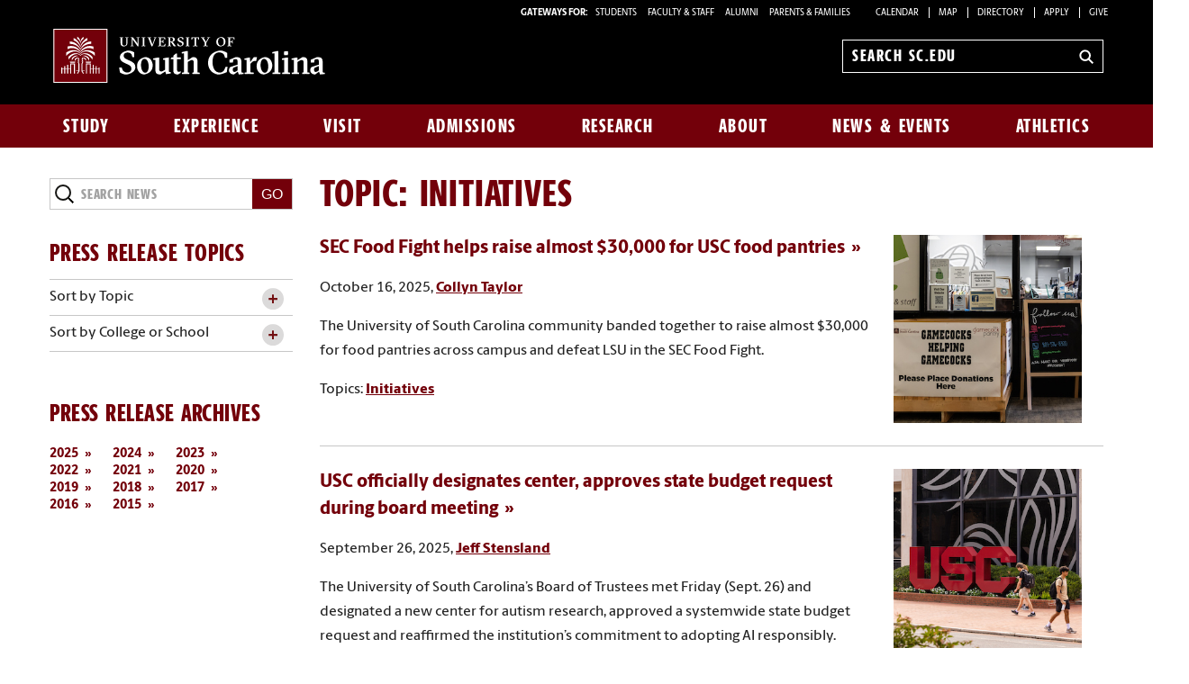

--- FILE ---
content_type: text/html; charset=UTF-8
request_url: https://www.sc.edu/uofsc/releases-topics-listing-page.php?tags=initiatives
body_size: 20216
content:
<!--[if lt IE 7]>      <html class="no-js lt-ie9 lt-ie8 lt-ie7"> <![endif]--><!--[if IE 7]>         <html class="no-js lt-ie9 lt-ie8"> <![endif]--><!--[if IE 8]>         <html class="no-js lt-ie9"> <![endif]--><!--[if gt IE 8]><!--><!DOCTYPE HTML><html class="no-js" lang="en"><!--<![endif]-->
   <head>
      <meta http-equiv="Content-Type" content="text/html; charset=UTF-8">
      <title>Press Releases - USC News &amp; Events | University of South Carolina</title>
      <meta charset="utf-8">
      <meta http-equiv="X-UA-Compatible" content="IE=edge,chrome=1">
      <meta name="viewport" content="width=device-width, initial-scale=1">
      <meta name="apple-mobile-web-app-capable" content="yes">
      <style>
	@font-face {
		font-family:'Berlingske Sans';
		src:	url('https://sc.edu/_global_resources/fonts/BerlingskeSans-Md.woff2') format('woff2'),
				url('https://sc.edu/_global_resources/fonts/BerlingskeSans-Md.woff') format('woff');
		font-weight: 500;
		font-style: normal;
		font-display: swap;
	}
	@font-face {
		font-family:'Berlingske Sans';
		src:	url('https://sc.edu/_global_resources/fonts/BerlingskeSans-XBd.woff2') format('woff2'),
				url('https://sc.edu/_global_resources/fonts/BerlingskeSans-XBd.woff') format('woff');
		font-weight: 800;
		font-style: normal;
		font-display: swap;
	}
	@font-face {
		font-family:'Berlingske Sans Extracondensed';
		src:	url('https://sc.edu/_global_resources/fonts/BerlingskeSansXCn-XBd.woff2') format('woff2'),
				url('https://sc.edu/_global_resources/fonts/BerlingskeSansXCn-XBd.woff') format('woff');
		font-weight: 800;
		font-style: normal;
		font-display: swap;
	}
	@font-face {
		font-family:'Berlingske Serif';
		src:    url('https://sc.edu/_global_resources/fonts/BerlingskeSerif-Bd.woff2') format('woff2'),
				url('https://sc.edu/_global_resources/fonts/BerlingskeSerif-Bd.woff') format('woff');
		font-weight: 700;
		font-display: swap;
	}
</style>
<link rel="preload" href="https://sc.edu/_global_resources/fonts/BerlingskeSansXCn-XBd.woff2" as="font" type="font/woff2" crossorigin="">
<link rel="preload" href="https://sc.edu/_global_resources/fonts/BerlingskeSans-XBd.woff2" as="font" type="font/woff2" crossorigin="">
<link rel="preload" href="https://sc.edu/_global_resources/fonts/BerlingskeSans-Md.woff2" as="font" type="font/woff2" crossorigin="">
<link rel="preload" href="https://sc.edu/_global_resources/fonts/BerlingskeSerif-Bd.woff2" as="font" type="font/woff2" crossorigin="">      <link rel="stylesheet" href="/_resources/css/foundation.min.css">
      <link rel="stylesheet" href="/_resources/css/style.css"><!--[if lt IE 9]>
      <style type="text/css">
            .chromeFrameOverlayContent { z-index: 9999; }
        </style><![endif]--><script src="/_resources/js/libs/modernizr-2.6.2-respond-1.1.0.min.js"></script><script type="text/javascript" src="/_resources/js/direct-edit.js"></script>
      <link rel="preconnect" href="https://www.googletagmanager.com">
<link rel="preconnect" href="https://siteimproveanalytics.com">
<link rel="preconnect" href="https://www.clarity.ms">
<script async src="https://www.googletagmanager.com/gtag/js?id=G-L3YTP5R48L"></script>
<!-- Google Tag Manager -->
<script>(function(w,d,s,l,i){w[l]=w[l]||[];w[l].push({'gtm.start':
new Date().getTime(),event:'gtm.js'});var f=d.getElementsByTagName(s)[0],
j=d.createElement(s),dl=l!='dataLayer'?'&l='+l:'';j.async=true;j.src=
'https://www.googletagmanager.com/gtm.js?id='+i+dl;f.parentNode.insertBefore(j,f);
})(window,document,'script','dataLayer','GTM-NJ732CJ');</script>
<!-- Google tag (gtag.js) -->
<script>
  window.dataLayer = window.dataLayer || [];
  function gtag(){dataLayer.push(arguments);}
  gtag('js', new Date());

  gtag('config', 'G-L3YTP5R48L');
</script>
<!-- begin SiteImprove Tracking code -->
<script type="text/javascript">
/*<![CDATA[*/
(function() {
var sz = document.createElement('script'); sz.type = 'text/javascript'; sz.async = true;
sz.src = '//siteimproveanalytics.com/js/siteanalyze_66356667.js';
var s = document.getElementsByTagName('script')[0]; s.parentNode.insertBefore(sz, s);
})();
/*]]>*/
</script>
<!-- end SiteImprove Tracking code -->
<!-- Microsoft Clarity -->
<script type="text/javascript">
    (function(c,l,a,r,i,t,y){
        c[a]=c[a]||function(){(c[a].q=c[a].q||[]).push(arguments)};
        t=l.createElement(r);t.async=1;t.src="https://www.clarity.ms/tag/"+i;
        y=l.getElementsByTagName(r)[0];y.parentNode.insertBefore(t,y);
    })(window, document, "clarity", "script", "ia4g50cey0");
</script><script>
            OUC = typeof OUC === "undefined" ? {} : OUC;
            OUC.dirname = typeof OUC.dirname === "undefined" ? "/" : OUC.dirname;
        </script>
      

</head>
   <body><!-- Google Tag Manager (noscript) -->
<noscript><iframe src="https://www.googletagmanager.com/ns.html?id=GTM-NJ732CJ"
height="0" width="0" style="display:none;visibility:hidden"></iframe></noscript><a id="skiptocontent" href="#main-content">Skip to Content</a><div id="main-wrapper">         <header class="banner" role="banner">
            <div class="row hide-for-medium">
               <div class="column small-6 mobile-head"><a href="https://www.sc.edu" class="logo">University of South Carolina Home</a></div>
               <div class="column small-6">
                  <div class="banner-icons"><button type="button" class="search-btn-mobile">Search University of South Carolina</button><button type="button" class="menu-btn-mobile">University of South Carolina Navigation</button></div>
               </div>
            </div>
            <form method="get" action="/search" id="search" role="search" class="hide-for-medium">
	<div class="search-wrapper">
		<input value="013416120310277204335:wk85hzl5qdq" name="cx" type="hidden">
		<label for="search-mobile" class="visuallyhidden">Search sc.edu</label>
		<input class="search-input" id="search-mobile" name="q" type="text" placeholder="Search sc.edu" />
		<input value="GO" type="submit" class="submit">
	</div>
</form>
            <nav class="row hide-for-small main-nav" role="navigation">
               <div class="column grid_12 main-nav_top"><a href="https://sc.edu" class="main-logo">
	<img src="/_global_resources/img/usc_logo_horizontal_rgb_g_rev.svg" alt="University of South Carolina Home">
</a><div class="banner-toolbox"><strong>Gateways For: </strong>
<ul class="banner-tools">
<li><a href="https://www.sc.edu/students/">STUDENTS </a></li>
<li><a href="https://www.sc.edu/facultystaff/">FACULTY &amp; STAFF</a></li>
<li><a href="https://www.sc.edu/alumni/">ALUMNI</a></li>
<li><a href="https://www.sc.edu/parents/index.php">PARENTS &amp; FAMILIES</a></li>
<li><a href="https://www.sc.edu/calendar/uofsc/">Calendar</a></li>
<li><a href="https://www.sc.edu/visit/map/">Map</a></li>
<li><a href="https://www.sc.edu/about/directory/">Directory</a></li>
<li><a href="https://www.sc.edu/admissions-at-sc/applications/index.php">Apply</a></li>
<li><a href="https://www.sc.edu/giving/index.php">Give</a></li>
</ul>
</div><form method="get" action="/search/" id="search-desktop" role="search">
	<input value="013416120310277204335:wk85hzl5qdq" name="cx" type="hidden">
	<label for="search-dt" class="visuallyhidden">Search sc.edu</label>
	<input class="search-input" id="search-dt" name="q" type="text" placeholder="Search sc.edu">
	<input value="GO" type="submit" class="submit" title="sc.edu Search">
	<svg class="icon" viewBox="0 0 24 24" aria-hidden="true"><title>Search</title><g stroke-linecap="square" stroke-linejoin="miter" stroke-width="3" stroke="currentColor" fill="none" stroke-miterlimit="10"><line x1="22" y1="22" x2="15.656" y2="15.656"></line><circle cx="10" cy="10" r="8"></circle></g></svg>
</form></div>
               <div class="column grid_12 main-nav_bottom"><ul class="nav-links"><li class="main-nav-link"><a href="/study/index.php">Study</a><div class="flyout"><ol><li><a href="/study/index.php">Study at South Carolina</a></li><li><a href="/study/majors_and_degrees/index.php">Majors and Degrees at South Carolina</a></li><li><a href="/study/undergraduate-education/index.php">Undergraduate Education</a></li><li><a href="/study/graduate-education/index.php">Graduate Education</a></li><li><a href="/study/online-education/index.php">Online Education</a></li><li><a href="/study/colleges_schools/index.php">Colleges and Schools</a></li><li><a href="/study/libraries_and_collections/index.php">Libraries and Collections</a></li><li><a href="/study/continuing-education/index.php">Continuing Education</a></li></ol></div></li><li class="main-nav-link"><a href="/experience/index.php">Experience</a><div class="flyout"><ol><li><a href="/experience/index.php">Experience South Carolina</a></li><li><a class="ou-no-subnav" title="Living Here" href="https://www.sc.edu/experience/living-here/index.php">Living Here</a></li><li><a href="/experience/dining/index.php">Dining</a></li><li><a href="/experience/clubs-organizations/index.php">Clubs and Organizations</a></li><li><a href="/experience/sports-outdoors/index.php">Sports and Outdoors</a></li><li><a href="/experience/arts-entertainment/index.php">Arts and Entertainment</a></li><li><a href="/experience/inclusive-excellence/index.php">Inclusive Excellence</a></li><li><a href="/experience/university-101/index.php">University 101</a></li><li><a href="/experience/my-usc-experience/index.php">My USC Experience</a></li><li><a href="/experience/academic-support/index.php">Academic Support</a></li><li><a href="/experience/career-prep/index.php">Career Prep</a></li><li><a href="/experience/study-abroad/index.php">Study Abroad</a></li></ol></div></li><li class="main-nav-link"><a href="/visit/index.php">Visit</a><div class="flyout"><ol><li><a href="/visit/index.php">Visit Campus</a></li><li><a href="/visit/individual-visits/index.php">Individual Visits</a></li><li><a href="/visit/group-visits/index.php">Group Visits</a></li><li><a href="/visit/self-guided-visits/index.php">Self-Guided Visits</a></li><li><a href="/visit/virtual-tour/index.php">Virtual Tour</a></li><li><a href="/visit/explore-columbia/index.php">Explore Columbia</a></li><li><a class="ou-no-subnav" href="/visit/map/index.php">Campus Map</a></li></ol></div></li><li class="main-nav-link"><a href="/admissions-at-sc/index.php">Admissions</a><div class="flyout"><ol><li><a href="/admissions-at-sc/index.php">Admissions at South Carolina</a></li><li><a class="ou-no-subnav" title="Apply for Undergraduate Admission" href="/admissions-at-sc/undergraduate-admissions/index.php">Undergraduate Admissions</a></li><li><a class="ou-no-subnav" title="Apply to Graduate School" href="/admissions-at-sc/graduate-school-admissions/index.php">Graduate School Admissions</a></li><li><a href="/admissions-at-sc/applications/index.php">University Applications</a></li><li><a class="ou-no-subnav" title="Cost, Tuition and Financial Aid" href="/admissions-at-sc/tuition-aid/index.php">Tuition and Aid</a></li></ol></div></li><li class="main-nav-link"><a href="/research/index.php">Research</a><div class="flyout"><ol><li><a href="/research/index.php">Research at South Carolina</a></li><li><a href="/research/research-opportunities/index.php">Research Opportunities</a></li><li><a href="/research/breakthrough-research/index.php">Breakthrough Research</a></li><li><a class="ou-no-subnav" title="Business Partnership Opportunities" href="/research/partnership-opportunities/index.php">Partnership Opportunities</a></li></ol></div></li><li class="main-nav-link"><a href="/about/index.php">About</a><div class="flyout"><ol><li><a href="/about/index.php">About South Carolina</a></li><li><a title="South Carolina at a Glance" href="https://www.sc.edu/about/south-carolina-at-a-glance/index.php">South Carolina at a Glance</a></li><li><a href="/about/our_leadership/index.php">Our Leadership</a></li><li><a title="Offices and Divisions" href="/about/offices_and_divisions/index.php">Offices and Divisions</a></li><li><a href="/about/signature_events/index.php">Signature Events</a></li><li><a class="ou-no-subnav" href="/about/our_history/index.php">Our History</a></li><li><a class="ou-no-subnav" title="Directory Search" href="/about/directory/index.php">Directory Search</a></li><li><a href="/about/employment/index.php">Employment</a></li></ol></div></li><li class="main-nav-link"><a href="/uofsc/index.php">News &amp; Events</a><div class="flyout"><ol><li><a href="/uofsc/index.php">USC News &amp; Events</a></li><li><a href="/uofsc/stories-topics-listing-page.php">Recent Stories</a></li><li><a href="/uofsc/in_the_news/index.php">In the News</a></li><li><a href="/uofsc/inside_carolina/index.php">Inside Carolina</a></li><li><a href="/uofsc/carolinian/index.php">Carolinian</a></li><li><a href="https://www.sc.edu/calendar/uofsc/index.php">University Events</a></li></ol></div></li><li class="main-nav-link"><a href="/athletics/index.php">Athletics</a></li></ul>
</div>
            </nav>
         </header>
         <div id="sidr" class="hide-for-medium" style="display:none;">
            <div class="sidr-inner">
               <nav class="mobile-nav"><ul><li><a href="/study/index.php">Study</a><button class="plus" aria-expanded="false" aria-label="expand section"></button><ul class="level-two"><li><a href="/study/index.php">Study at South Carolina</a></li><li><a href="/study/majors_and_degrees/index.php">Majors and Degrees at South Carolina</a></li><li><a href="/study/undergraduate-education/index.php">Undergraduate Education</a></li><li><a href="/study/graduate-education/index.php">Graduate Education</a></li><li><a href="/study/online-education/index.php">Online Education</a></li><li><a href="/study/colleges_schools/index.php">Colleges and Schools</a><button class="plus" aria-expanded="false" aria-label="expand section"></button><ul class="level-three"><li><a href="/study/colleges_schools/arts_sciences_at_a_glance/index.php">College of Arts and Sciences</a></li><li><a href="/study/colleges_schools/moore_school_of_business_at_a_glance/index.php">Darla Moore School of Business</a></li><li><a href="/study/colleges_schools/education_at_a_glance/index.php">College of Education</a></li><li><a href="/study/colleges_schools/engineering_and_computing_at_a_glance/index.php">College of Engineering and Computing</a></li><li><a href="/study/colleges_schools/graduate_school_at_a_glance/index.php">The Graduate School</a></li><li><a href="/study/colleges_schools/hrsm_at_a_glance/index.php">College of Hospitality, Retail and Sport Management</a></li><li><a href="/study/colleges_schools/law_at_a_glance/index.php">Joseph F. Rice School of Law</a></li><li><a href="/study/colleges_schools/cic_at_a_glance/index.php">College of Information and Communications</a></li><li><a href="/study/colleges_schools/medicine_columbia_at_a_glance/index.php">School of Medicine Columbia</a></li><li><a href="/study/colleges_schools/medicine_greenville_at_a_glance/index.php">School of Medicine Greenville</a></li><li><a href="/study/colleges_schools/music_at_a_glance/index.php">School of Music</a></li><li><a href="/study/colleges_schools/nursing_at_a_glance/index.php">College of Nursing</a></li><li><a href="/study/colleges_schools/pharmacy_at_a_glance/index.php">College of Pharmacy</a></li><li><a href="/study/colleges_schools/public_health_at_a_glance/index.php">Arnold School of Public Health</a></li><li><a href="/study/colleges_schools/social_work_at_a_glance/index.php">College of Social Work</a></li><li><a href="/study/colleges_schools/honors_college_at_a_glance/index.php">South Carolina Honors College</a></li></ul></li><li><a href="/study/libraries_and_collections/index.php">Libraries and Collections</a><button class="plus" aria-expanded="false" aria-label="expand section"></button><ul class="level-three"><li><a title="Thomas Cooper Library" href="http://library.sc.edu/">Thomas Cooper Library</a></li><li><a title="Digital Collections" href="http://library.sc.edu/digital/index.php">Digital Collections</a></li><li><a title="Educational Film Collection" href="http://library.sc.edu/business/index.html">Educational Film Collection</a></li><li><a title="Elliot White Springs Business Library" href="http://library.sc.edu/business/index.html">Elliot White Springs Business Library</a></li><li><a title="Karesh Law Library" href="http://www.law.sc.edu/library/">Karesh Law Library</a></li><li><a title="Library Annex and Conservation Facility" href="http://library.sc.edu/p/Annex">Library Annex and Conservation Facility</a></li><li><a title="Music Library" href="http://library.sc.edu/music/">Music Library</a></li><li><a title="Moving Images Research Collections" href="http://library.sc.edu/mirc/">Moving Images Research Collections</a></li><li><a title="Irvin Department of Rare Books and Special Collections" href="http://library.sc.edu/spcoll/rarebook.html">Irvin Department of Rare Books and Special Collections</a></li><li><a title="School of Medicine Library" href="http://uscm.med.sc.edu">School of Medicine Library</a></li><li><a title="South Carolina Political Collections" href="http://library.sc.edu/p/Collections/SCPC" target="_blank">South Carolina Political Collections</a></li><li><a title="South Caroliniana Library" href="http://library.sc.edu/socar/index.html">South Caroliniana Library</a></li></ul></li><li><a href="/study/continuing-education/index.php">Continuing Education</a></li></ul></li><li><a href="/experience/index.php">Experience</a><button class="plus" aria-expanded="false" aria-label="expand section"></button><ul class="level-two"><li><a href="/experience/index.php">Experience South Carolina</a></li><li><a class="ou-no-subnav" title="Living Here" href="https://www.sc.edu/experience/living-here/index.php">Living Here</a></li><li><a href="/experience/dining/index.php">Dining</a></li><li><a href="/experience/clubs-organizations/index.php">Clubs and Organizations</a></li><li><a href="/experience/sports-outdoors/index.php">Sports and Outdoors</a></li><li><a href="/experience/arts-entertainment/index.php">Arts and Entertainment</a></li><li><a href="/experience/inclusive-excellence/index.php">Inclusive Excellence</a></li><li><a href="/experience/university-101/index.php">University 101</a></li><li><a href="/experience/my-usc-experience/index.php">My USC Experience</a><button class="plus" aria-expanded="false" aria-label="expand section"></button><ul class="level-three"><li><a href="/experience/my-usc-experience/engagements/index.php">My USC Experience Engagements</a></li></ul></li><li><a href="/experience/academic-support/index.php">Academic Support</a></li><li><a href="/experience/career-prep/index.php">Career Prep</a></li><li><a href="/experience/study-abroad/index.php">Study Abroad</a></li></ul></li><li><a href="/visit/index.php">Visit</a><button class="plus" aria-expanded="false" aria-label="expand section"></button><ul class="level-two"><li><a href="/visit/index.php">Visit Campus</a></li><li><a href="/visit/individual-visits/index.php">Individual Visits</a><button class="plus" aria-expanded="false" aria-label="expand section"></button><ul class="level-three"><li><a href="/visit/individual-visits/tour-tips/index.php">Tour Tips</a></li><li><a href="/visit/individual-visits/guest_accessibility/index.php">Guest Accessibility Services</a></li></ul></li><li><a href="/visit/group-visits/index.php">Group Visits</a></li><li><a href="/visit/self-guided-visits/index.php">Self-Guided Visits</a></li><li><a href="/visit/virtual-tour/index.php">Virtual Tour</a></li><li><a href="/visit/explore-columbia/index.php">Explore Columbia</a></li><li><a class="ou-no-subnav" href="/visit/map/index.php">Campus Map</a></li></ul></li><li><a href="/admissions-at-sc/index.php">Admissions</a><button class="plus" aria-expanded="false" aria-label="expand section"></button><ul class="level-two"><li><a href="/admissions-at-sc/index.php">Admissions at South Carolina</a></li><li><a class="ou-no-subnav" title="Apply for Undergraduate Admission" href="/admissions-at-sc/undergraduate-admissions/index.php">Undergraduate Admissions</a></li><li><a class="ou-no-subnav" title="Apply to Graduate School" href="/admissions-at-sc/graduate-school-admissions/index.php">Graduate School Admissions</a></li><li><a href="/admissions-at-sc/applications/index.php">University Applications</a></li><li><a class="ou-no-subnav" title="Cost, Tuition and Financial Aid" href="/admissions-at-sc/tuition-aid/index.php">Tuition and Aid</a></li></ul></li><li><a href="/research/index.php">Research</a><button class="plus" aria-expanded="false" aria-label="expand section"></button><ul class="level-two"><li><a href="/research/index.php">Research at South Carolina</a></li><li><a href="/research/research-opportunities/index.php">Research Opportunities</a></li><li><a href="/research/breakthrough-research/index.php">Breakthrough Research</a><button class="plus" aria-expanded="false" aria-label="expand section"></button><ul class="level-three"><li><a href="/research/breakthrough-research/index.php">Breakthrough Research</a></li></ul></li><li><a class="ou-no-subnav" title="Business Partnership Opportunities" href="/research/partnership-opportunities/index.php">Partnership Opportunities</a></li></ul></li><li><a href="/about/index.php">About</a><button class="plus" aria-expanded="false" aria-label="expand section"></button><ul class="level-two"><li><a href="/about/index.php">About South Carolina</a></li><li><a title="South Carolina at a Glance" href="https://www.sc.edu/about/south-carolina-at-a-glance/index.php">South Carolina at a Glance</a></li><li><a href="/about/our_leadership/index.php">Our Leadership</a><button class="plus" aria-expanded="false" aria-label="expand section"></button><ul class="level-three"><li><a href="/about/our_leadership/president/index.php">University President</a><button class="plus" aria-expanded="false" aria-label="expand section"></button><ul class="level-four"><li><a href="/about/our_leadership/president/request_for_remarks/index.php">Request for Remarks</a></li><li><a href="/about/our_leadership/president/presidential-communications/index.php">Presidential Communications</a><button class="plus" aria-expanded="false" aria-label="expand section"></button><ul class="level-five"><li><a href="/about/our_leadership/president/presidential-communications/2022-07-13_a_new_beginning.php">A New Beginning</a></li></ul></li><li><a href="/about/our_leadership/president/holiday-card-contest/index.php">2022 Holiday Card Design Contest</a></li><li><a href="https://www.sc.edu/about/our_leadership/president/investiture/index.php">Presidential Investiture</a></li></ul></li><li><a class="ou-no-subnav" title="University Officials" href="/about/our_leadership/university_officials/index.php">University Officials</a></li></ul></li><li><a title="Offices and Divisions" href="/about/offices_and_divisions/index.php">Offices and Divisions</a></li><li><a href="/about/signature_events/index.php">Signature Events</a><button class="plus" aria-expanded="false" aria-label="expand section"></button><ul class="level-three"><li><a href="/about/signature_events/carolina_welcome/index.php">Carolina Welcome</a></li><li><a href="/about/signature_events/state_of_the_university/index.php">State of the University</a><button class="plus" aria-expanded="false" aria-label="expand section"></button><ul class="level-four"><li><a href="http://www.sc.edu/about/annual_events/state_of_the_university/2016_speech/index.php">Prepared Remarks</a></li><li><a href="http://www.sc.edu/about/annual_events/state_of_the_university/2016_prepared_remarks.php">Prepared Remarks</a></li></ul></li><li><a href="/about/signature_events/family_weekend/index.php">Family Weekend</a></li><li><a href="/about/signature_events/homecoming/index.php">USC Homecoming</a></li><li><a href="/about/signature_events/imagine-carolina/index.php">Imagine Carolina</a></li><li><a href="/about/offices_and_divisions/access_and_opportunity/inclusive_excellence_programs/mlk_celebration/index.php">MLK Celebration</a></li><li><a href="/about/signature_events/awards_day/index.php">Awards Day</a><button class="plus" aria-expanded="false" aria-label="expand section"></button><ul class="level-four"><li><a href="/about/signature_events/awards_day/award_recipients.php">Awards Day Recipients</a></li></ul></li><li><a href="/about/signature_events/commencement/index.php">Commencement</a></li></ul></li><li><a class="ou-no-subnav" href="/about/our_history/index.php">Our History</a></li><li><a class="ou-no-subnav" title="Directory Search" href="/about/directory/index.php">Directory Search</a></li><li><a href="/about/employment/index.php">Employment</a><button class="plus" aria-expanded="false" aria-label="expand section"></button><ul class="level-three"><li><a href="/about/employment/student-employment/index.php">Student Employment</a></li></ul></li></ul></li><li><a href="/uofsc/index.php">News &amp; Events</a><button class="plus" aria-expanded="false" aria-label="expand section"></button><ul class="level-two"><li><a href="/uofsc/index.php">USC News &amp; Events</a></li><li><a href="/uofsc/stories-topics-listing-page.php">Recent Stories</a></li><li><a href="/uofsc/in_the_news/index.php">In the News</a></li><li><a href="/uofsc/inside_carolina/index.php">Inside Carolina</a><button class="plus" aria-expanded="false" aria-label="expand section"></button><ul class="level-three"><li><a href="https://www.sc.edu/uofsc_archive/inside_carolina/subscription_confirmation.php">Subscription Confirmation</a></li></ul></li><li><a href="/uofsc/carolinian/index.php">Carolinian</a></li><li><a href="https://www.sc.edu/calendar/uofsc/index.php">University Events</a></li></ul></li><li><a class="ou-no-subnav" href="/athletics/index.php">Athletics</a></li></ul>
<h1 class="menu-header">Tools &amp; Resources</h1>
<ol class="menu-list">
<li><a href="https://www.sc.edu/calendar/uofsc/index.php">Calendar</a></li>
<li><a href="https://www.sc.edu/visit/map/">Map</a></li>
<li><a href="https://www.sc.edu/about/directory/">Directory</a></li>
<li><a href="https://www.sc.edu/admissions-at-sc/applications/index.php">Apply</a></li>
<li><a onclick="_gaq.push(['_trackEvent', 'Give', 'Give Link', 'Clicked Link', 20, false]);" href="https://www.sc.edu/giving/index.php">Give</a></li>
<li><a onclick="_gaq.push(['_trackEvent', 'Gateway', 'Student Visit', 'Clicked',20, false]);" href="https://www.sc.edu/students/">Student Gateway</a></li>
<li><a onclick="_gaq.push(['_trackEvent', 'Gateway', 'Faculty Staff Visit', 'Clicked',20, false]);" href="https://www.sc.edu/facultystaff/">Faculty &amp; Staff Gateway</a></li>
<li><a onclick="_gaq.push(['_trackEvent', 'Gateway', 'Parents Visit', 'Clicked',20, false]);" href="https://www.sc.edu/parents/index.php">Parents &amp; Families Gateway</a></li>
<li><a onclick="_gaq.push(['_trackEvent', 'Gateway', 'Alumni Visit', 'Clicked',20, false]);" href="https://www.sc.edu/alumni/">Alumni Gateway</a></li>
</ol>
</nav>
            </div>
         </div>
         <div role="main" class="row content blog-page" id="main-content">
            <div class="column grid_12">
               <div class="row two-flipped">
                  <div class="column grid_9">
                     <h1 class="display-head"><span class="topic">Press Releases</span></h1>
                     <section class="simple-list mod-blog">
                        <div id="blog-posts">		<article data-link="/uofsc/author-listing-page.php">	
												<a title="SEC Food Fight helps raise almost $30,000 for USC food pantries" href="https://www.sc.edu/uofsc/posts/2025/10/sec-food-fight-winner.php">
								<img class="post-image" src="/uofsc/images/post_images/2025/10-post-food-fight.png" alt="sign in front of shop that reads gamecocks helping gamecocks" />
							</a>
								
									
						<div class="blurb">
								
							
						<h3><a title="SEC Food Fight helps raise almost $30,000 for USC food pantries" href="https://www.sc.edu/uofsc/posts/2025/10/sec-food-fight-winner.php">SEC Food Fight helps raise almost $30,000 for USC food pantries</a></h3>
						<p>
							October 16, 2025, <a data-heading="Collyn Taylor" href="/uofsc/author-listing-page.php?author=collyn+taylor&content=storyrelease">Collyn Taylor</a>
													
						</p>
						<p>The University of South Carolina community banded together to raise almost $30,000 for food pantries across campus and defeat LSU in the SEC Food Fight. </p>
												 <p class="post-tags">Topics: <a href='/uofsc/stories-topics-listing-page.php?tags=initiatives'>Initiatives</a>					</p>
						 
																	</div>
			</article>
			<article data-link="/uofsc/author-listing-page.php">	
												<a title="USC officially designates center, approves state budget request during board meeting" href="https://www.sc.edu/uofsc/posts/2025/09/board-of-trustees-release-september-2025.php">
								<img class="post-image" src="/uofsc/images/post_images/2025/09-post-bot-briefs.png" alt="students walking past garnet USC sign" />
							</a>
								
									
						<div class="blurb">
								
							
						<h3><a title="USC officially designates center, approves state budget request during board meeting" href="https://www.sc.edu/uofsc/posts/2025/09/board-of-trustees-release-september-2025.php">USC officially designates center, approves state budget request during board meeting</a></h3>
						<p>
							September 26, 2025, <a data-heading="Jeff Stensland" href="/uofsc/author-listing-page.php?author=jeff+stensland&content=storyrelease">Jeff Stensland</a>
													
						</p>
						<p>The University of South Carolina’s Board of Trustees met Friday (Sept. 26) and designated a new center for autism research, approved a systemwide state budget request and reaffirmed the institution’s commitment to adopting AI responsibly. </p>
												 <p class="post-tags">Topics: <a href='/uofsc/stories-topics-listing-page.php?tags=university-leadership'>University Leadership</a>, <a href='/uofsc/stories-topics-listing-page.php?tags=initiatives'>Initiatives</a>					</p>
						 
																	</div>
			</article>
			<article data-link="/uofsc/author-listing-page.php">	
												<a title="Board of Trustees approves new center, vice president for system affairs during September meeting" href="https://www.sc.edu/uofsc/posts/2025/09/board-of-trustees-briefs-september-2025.php">
								<img class="post-image" src="/uofsc/images/post_images/uofsc_post_wrought_iron_210305-006.jpg" alt="wrought iron fence" />
							</a>
								
									
						<div class="blurb">
								
							
						<h3><a title="Board of Trustees approves new center, vice president for system affairs during September meeting" href="https://www.sc.edu/uofsc/posts/2025/09/board-of-trustees-briefs-september-2025.php">Board of Trustees approves new center, vice president for system affairs during September meeting</a></h3>
						<p>
							September 26, 2025, <a data-heading="Collyn Taylor" href="/uofsc/author-listing-page.php?author=collyn+taylor&content=storyrelease">Collyn Taylor</a>
													
						</p>
						<p>USC’s Board of Trustees met Friday (Sept. 26) on USC Aiken’s campus, approving numerous academic initiatives – including a new research center and a new vice president for system affairs and community engagement. </p>
												 <p class="post-tags">Topics: <a href='/uofsc/stories-topics-listing-page.php?tags=university-leadership'>University Leadership</a>, <a href='/uofsc/stories-topics-listing-page.php?tags=initiatives'>Initiatives</a>, <a href='/uofsc/stories-topics-listing-page.php?tags=university-system'>University System</a>					</p>
						 
																	</div>
			</article>
			<article data-link="/uofsc/author-listing-page.php">	
												<a title="USC partnering with Zipcar to provide on-demand access to vehicles" href="https://www.sc.edu/uofsc/posts/2025/09/usc-partnering-with-zipcar.php">
								<img class="post-image" src="/uofsc/images/post_images/2025/09-post-zipcar.png" alt="parking sign that reads zipcars live here, cards on demend, reserved for zipcars only tow zone" />
							</a>
								
									
						<div class="blurb">
								
							
						<h3><a title="USC partnering with Zipcar to provide on-demand access to vehicles" href="https://www.sc.edu/uofsc/posts/2025/09/usc-partnering-with-zipcar.php">USC partnering with Zipcar to provide on-demand access to vehicles</a></h3>
						<p>
							September 24, 2025, <a data-heading="Collyn Taylor" href="/uofsc/author-listing-page.php?author=collyn+taylor&content=storyrelease">Collyn Taylor</a>
													
						</p>
						<p>The University of South Carolina is partnering with Zipcar, the world’s leading car-sharing network, to offer on-demand access to vehicles to students, faculty and staff on the Columbia campus. </p>
												 <p class="post-tags">Topics: <a href='/uofsc/stories-topics-listing-page.php?tags=initiatives'>Initiatives</a>					</p>
						 
																	</div>
			</article>
			<article data-link="/uofsc/author-listing-page.php">	
												<a title="History shows why FEMA is essential in disasters" href="https://www.sc.edu/uofsc/posts/2025/08/08-convo-fema-essential.php">
								<img class="post-image" src="/uofsc/images/post_images/2025/08-post-convo-fema-essential.jpg" alt="FEMA workers assist victims of LA wildfires" />
							</a>
								
									
						<div class="blurb">
								
							
						<h3><a title="History shows why FEMA is essential in disasters" href="https://www.sc.edu/uofsc/posts/2025/08/08-convo-fema-essential.php">History shows why FEMA is essential in disasters</a></h3>
						<p>
							August 13, 2025, <a data-heading="Susan Cutter" href="/uofsc/author-listing-page.php?author=susan+cutter&content=storyrelease">Susan Cutter</a>
													
						</p>
						<p>Ever since FEMA lost its independent status and became part of the Department of Homeland Security, it has faced complaints about delays caused by layers of bureaucracy. Take a look back at how the nation responded to disasters before the agency existed and what history reveals about FEMA effectiveness. </p>
												 <p class="post-tags">Topics: <a href='/uofsc/stories-topics-listing-page.php?tags=academics'>Academics</a>, <a href='/uofsc/stories-topics-listing-page.php?tags=initiatives'>Initiatives</a>, <a href='/uofsc/stories-topics-listing-page.php?tags=mccausland-college-of-arts-and-sciences'>McCausland College of Arts and Sciences</a>, <a href='/uofsc/stories-topics-listing-page.php?tags=the-conversation'>The Conversation</a>					</p>
						 
																	</div>
			</article>
			<article data-link="/uofsc/author-listing-page.php">	
												<a title="USC joining Campus Compact network" href="https://www.sc.edu/uofsc/posts/2025/07/usc-joining-campus-compact.php">
								<img class="post-image" src="/uofsc/images/post_images/2025/07-post-campus-compact.png" alt="students walking by statehouse with sun shining over it" />
							</a>
								
									
						<div class="blurb">
								
							
						<h3><a title="USC joining Campus Compact network" href="https://www.sc.edu/uofsc/posts/2025/07/usc-joining-campus-compact.php">USC joining Campus Compact network</a></h3>
						<p>
							July 10, 2025, <a data-heading="Collyn Taylor" href="/uofsc/author-listing-page.php?author=collyn+taylor&content=storyrelease">Collyn Taylor</a>
													
						</p>
						<p>USC is rejoining the Campus Compact network, a coalition of higher education institutions, to enhance its community engagement efforts.</p>
												 <p class="post-tags">Topics: <a href='/uofsc/stories-topics-listing-page.php?tags=initiatives'>Initiatives</a>, <a href='/uofsc/stories-topics-listing-page.php?tags=service'>Service</a>, <a href='/uofsc/stories-topics-listing-page.php?tags=leadership'>Leadership</a>					</p>
						 
																	</div>
			</article>
			<article data-link="/uofsc/author-listing-page.php">	
												<a title="Joffrey Ballet delivers unparalleled experience for USC student performers" href="https://www.sc.edu/uofsc/posts/2025/03/joffrey-student-experience.php">
								<img class="post-image" src="/uofsc/images/post_images/2025/03-post-joffrey-feature.jpg" alt="Joffrey dancers fan out across the stage." />
							</a>
								
									
						<div class="blurb">
								
							
						<h3><a title="Joffrey Ballet delivers unparalleled experience for USC student performers" href="https://www.sc.edu/uofsc/posts/2025/03/joffrey-student-experience.php">Joffrey Ballet delivers unparalleled experience for USC student performers</a></h3>
						<p>
							March 27, 2025, <a data-heading="Kristine Hartvigsen" href="/uofsc/author-listing-page.php?author=kristine+hartvigsen&content=storyrelease">Kristine Hartvigsen</a>
													
						</p>
						<p>It’s been a whirlwind semester for dancers and musicians at the University of South Carolina. Twenty-four Joffrey Ballet company members arrived on campus March 17 for a three-week residency culminating in an unprecedented collaborative performance April 5 at the Koger Center for the Arts. Students and faculty from USC’s Betsy Blackmon Dance Program and the USC Symphony Orchestra have joined forces with members of the Joffrey entourage to marry movement and music into a spectacular concert for the community. 
						</p>
												 <p class="post-tags">Topics: <a href='/uofsc/stories-topics-listing-page.php?tags=students'>Students</a>, <a href='/uofsc/stories-topics-listing-page.php?tags=experiential-learning'>Experiential Learning</a>, <a href='/uofsc/stories-topics-listing-page.php?tags=initiatives'>Initiatives</a>, <a href='/uofsc/stories-topics-listing-page.php?tags=student-voices'>Student Voices</a>, <a href='/uofsc/stories-topics-listing-page.php?tags=mccausland-college-of-arts-and-sciences'>McCausland College of Arts and Sciences</a>					</p>
						 
																	</div>
			</article>
			<article data-link="/uofsc/author-listing-page.php">	
												<a title="Board of Trustees approves budgetary items, academic initiatives during March meeting" href="https://www.sc.edu/uofsc/posts/2025/03/board-briefs-march-2025.php">
								<img class="post-image" src="/uofsc/images/post_images/uofsc_post_smokestack_180823-002.jpg" alt="Brown smokestack sits behind fountain spraying water up" />
							</a>
								
									
						<div class="blurb">
								
							
						<h3><a title="Board of Trustees approves budgetary items, academic initiatives during March meeting" href="https://www.sc.edu/uofsc/posts/2025/03/board-briefs-march-2025.php">Board of Trustees approves budgetary items, academic initiatives during March meeting</a></h3>
						<p>
							March 17, 2025, <a data-heading="Collyn Taylor" href="/uofsc/author-listing-page.php?author=collyn+taylor&content=storyrelease">Collyn Taylor</a>
													
						</p>
						<p>The University of South Carolina Board of Trustees approved a slew of academic initiatives as well as facilities projects across the USC System during its March meeting.  </p>
												 <p class="post-tags">Topics: <a href='/uofsc/stories-topics-listing-page.php?tags=university-leadership'>University Leadership</a>, <a href='/uofsc/stories-topics-listing-page.php?tags=initiatives'>Initiatives</a>, <a href='/uofsc/stories-topics-listing-page.php?tags=partnerships'>Partnerships</a>, <a href='/uofsc/stories-topics-listing-page.php?tags=campus-construction'>Campus Construction</a>					</p>
						 
																	</div>
			</article>
			<article data-link="/uofsc/author-listing-page.php">	
												<a title="2024 outstanding student advocate talks career, TRIO, award" href="https://www.sc.edu/uofsc/posts/2025/02/paulia_williams_advocate_award.php">
								<img class="post-image" src="/uofsc/images/post_images/2025/02_post_paulia_williams_trio.jpg" alt="Paulia D. Williams, winner of the 2024 Dennis A. Pruitt Outstanding Advocate for First-Year Students Award" />
							</a>
								
									
						<div class="blurb">
								
							
						<h3><a title="2024 outstanding student advocate talks career, TRIO, award" href="https://www.sc.edu/uofsc/posts/2025/02/paulia_williams_advocate_award.php">2024 outstanding student advocate talks career, TRIO, award</a></h3>
						<p>
							February 18, 2025, <a data-heading="Thom Harman / photo by Kim Truett" href="/uofsc/author-listing-page.php?author=thom+harman+%2f+photo+by+kim+truett&content=storyrelease">Thom Harman / photo by Kim Truett</a>
													
						</p>
						<p>Paulia D. Williams won the 2024 Dennis A. Pruitt Outstanding Advocate for First-Year Students Award, the fourth TRIO staff member to win the award since its inception. Williams knows that most students need some help transitioning to college, especially first-generation college students. She sees it every day in her role with TRIO Programs — and she lived it herself.</p>
												 <p class="post-tags">Topics: <a href='/uofsc/stories-topics-listing-page.php?tags=students'>Students</a>, <a href='/uofsc/stories-topics-listing-page.php?tags=initiatives'>Initiatives</a>					</p>
						 
																	</div>
			</article>
			<article data-link="/uofsc/author-listing-page.php">	
												<a title="The Starbase rocket testing facility is permanently changing the landscape of southern Texas" href="https://www.sc.edu/uofsc/posts/2025/01/01-convo-spacex-starbase.php">
								<img class="post-image" src="/uofsc/images/post_images/2025/01-post-convo-starbase.jpg" alt="Site of Starbase operation on beach in Boca Chica, TX" />
							</a>
								
									
						<div class="blurb">
								
							
						<h3><a title="The Starbase rocket testing facility is permanently changing the landscape of southern Texas" href="https://www.sc.edu/uofsc/posts/2025/01/01-convo-spacex-starbase.php">The Starbase rocket testing facility is permanently changing the landscape of southern Texas</a></h3>
						<p>
							January 28, 2025, <a data-heading="Robert A. Kopack" href="/uofsc/author-listing-page.php?author=robert+a.+kopack&content=storyrelease">Robert A. Kopack</a>
													
						</p>
						<p>If there is a leader in the aerospace industry, SpaceX is it. Boca Chica, Texas, is home to SpaceX’s flagship assembly and test installation, Starbase. Since 2021, research has been conducted with environmental groups and community members in south Texas who see space exploration as a landscape-altering industry. Geography professor Robert A. Kopack writes about Starbase for The Conversation.</p>
												 <p class="post-tags">Topics: <a href='/uofsc/stories-topics-listing-page.php?tags=faculty'>Faculty</a>, <a href='/uofsc/stories-topics-listing-page.php?tags=research'>Research</a>, <a href='/uofsc/stories-topics-listing-page.php?tags=initiatives'>Initiatives</a>, <a href='/uofsc/stories-topics-listing-page.php?tags=leadership'>Leadership</a>, <a href='/uofsc/stories-topics-listing-page.php?tags=mccausland-college-of-arts-and-sciences'>McCausland College of Arts and Sciences</a>, <a href='/uofsc/stories-topics-listing-page.php?tags=the-conversation'>The Conversation</a>					</p>
						 
																	</div>
			</article>
			<article data-link="/uofsc/author-listing-page.php">	
												<a title="The good, the bad and the gutsy" href="https://www.sc.edu/uofsc/posts/2024/12/jill-stewart-new-faculty-profile.php">
								<img class="post-image" src="/uofsc/images/post_images/2025/02-post-baruch-scenic.jpg" alt="Coastal seagrass at Baruch with observation tower in background" />
							</a>
								
									
						<div class="blurb">
								
							
						<h3><a title="The good, the bad and the gutsy" href="https://www.sc.edu/uofsc/posts/2024/12/jill-stewart-new-faculty-profile.php">The good, the bad and the gutsy</a></h3>
						<p>
							January 03, 2025, <a data-heading="Kristine Hartvigsen" href="/uofsc/author-listing-page.php?author=kristine+hartvigsen&content=storyrelease">Kristine Hartvigsen</a>
													
						</p>
						<p>The USC Baruch Institute's new director, Jill Stewart, is endlessly fascinated by the natural alchemy of the oft-maligned yet mighty microbe. These tiny living microorganisms are everywhere, from the surface of our skin and the air we breathe to the water we drink and the soil beneath our feet. In fact, microbes are essential to the persistence of life on Earth. So why do they sometimes get a bad rap?</p>
												 <p class="post-tags">Topics: <a href='/uofsc/stories-topics-listing-page.php?tags=faculty'>Faculty</a>, <a href='/uofsc/stories-topics-listing-page.php?tags=university-leadership'>University Leadership</a>, <a href='/uofsc/stories-topics-listing-page.php?tags=research'>Research</a>, <a href='/uofsc/stories-topics-listing-page.php?tags=initiatives'>Initiatives</a>, <a href='/uofsc/stories-topics-listing-page.php?tags=leadership'>Leadership</a>, <a href='/uofsc/stories-topics-listing-page.php?tags=mccausland-college-of-arts-and-sciences'>McCausland College of Arts and Sciences</a>					</p>
						 
																	</div>
			</article>
			<article data-link="/uofsc/author-listing-page.php">	
												<a title="USC awarded federal grant to boost state's college and career readiness" href="https://www.sc.edu/uofsc/posts/2024/11/35-million-education-grant-sc-college-readiness.php">
								<img class="post-image" src="/uofsc/images/post_images/2024/11-post-35-million-education-grant-sc-college-readiness.jpg" alt="Student taking notes in class" />
							</a>
								
									
						<div class="blurb">
								
							
						<h3><a title="USC awarded federal grant to boost state's college and career readiness" href="https://www.sc.edu/uofsc/posts/2024/11/35-million-education-grant-sc-college-readiness.php">USC awarded federal grant to boost state's college and career readiness</a></h3>
						<p>
							November 12, 2024, <a data-heading="Brandon Pugh" href="/uofsc/author-listing-page.php?author=brandon+pugh&content=storyrelease">Brandon Pugh</a>
													
						</p>
						<p>The U.S. Department of Education has awarded USC one of its largest-ever grants — $35 million — for the College of Education's GEAR UP SC program to help disadvantaged students overcome barriers to college and career opportunities.</p>
												 <p class="post-tags">Topics: <a href='/uofsc/stories-topics-listing-page.php?tags=students'>Students</a>, <a href='/uofsc/stories-topics-listing-page.php?tags=alumni'>Alumni</a>, <a href='/uofsc/stories-topics-listing-page.php?tags=faculty'>Faculty</a>, <a href='/uofsc/stories-topics-listing-page.php?tags=university-leadership'>University Leadership</a>, <a href='/uofsc/stories-topics-listing-page.php?tags=university-president'>University President</a>, <a href='/uofsc/stories-topics-listing-page.php?tags=academics'>Academics</a>, <a href='/uofsc/stories-topics-listing-page.php?tags=initiatives'>Initiatives</a>, <a href='/uofsc/stories-topics-listing-page.php?tags=diversity'>Diversity</a>, <a href='/uofsc/stories-topics-listing-page.php?tags=economic-engagement'>Economic Engagement</a>, <a href='/uofsc/stories-topics-listing-page.php?tags=partnerships'>Partnerships</a>, <a href='/uofsc/stories-topics-listing-page.php?tags=college-of-education'>College of Education</a>					</p>
						 
																	</div>
			</article>
			<article data-link="/uofsc/author-listing-page.php">	
												<a title="Early voting at USC begins Oct. 21" href="https://www.sc.edu/uofsc/posts/2024/10/early-voting-at-usc.php">
								<img class="post-image" src="/uofsc/images/post_images/2024/10-post-early-voting.png" alt="american flag, palmetto flag and USC flag flying above dome on statehouse" />
							</a>
								
									
						<div class="blurb">
								
							
						<h3><a title="Early voting at USC begins Oct. 21" href="https://www.sc.edu/uofsc/posts/2024/10/early-voting-at-usc.php">Early voting at USC begins Oct. 21</a></h3>
						<p>
							October 15, 2024, <a data-heading="Collyn Taylor" href="/uofsc/author-listing-page.php?author=collyn+taylor&content=storyrelease">Collyn Taylor</a>
													
						</p>
						<p>USC is one of seven early polling sites in Richland County, providing access for registered voters to cast their ballots.</p>
												 <p class="post-tags">Topics: <a href='/uofsc/stories-topics-listing-page.php?tags=university-president'>University President</a>, <a href='/uofsc/stories-topics-listing-page.php?tags=initiatives'>Initiatives</a>					</p>
						 
																	</div>
			</article>
			<article data-link="/uofsc/author-listing-page.php">	
												<a title="First renderings of USC's Brain Health Center unveiled" href="https://www.sc.edu/uofsc/posts/2024/09/brain-health-renderings-unveiled.php">
								<img class="post-image" src="/uofsc/images/post_images/2024/post-09-brain-health-renderings.png" alt="computer generated image of a building with windows and limestone" />
							</a>
								
									
						<div class="blurb">
								
							
						<h3><a title="First renderings of USC's Brain Health Center unveiled" href="https://www.sc.edu/uofsc/posts/2024/09/brain-health-renderings-unveiled.php">First renderings of USC's Brain Health Center unveiled</a></h3>
						<p>
							September 10, 2024, <a data-heading="Collyn Taylor" href="/uofsc/author-listing-page.php?author=collyn+taylor&content=storyrelease">Collyn Taylor</a>
													
						</p>
						<p>USC's Board of Trustees approved the first designs of USC's state-of-the-art center, which will serve as the hub for the university's Brain Health Network.</p>
												 <p class="post-tags">Topics: <a href='/uofsc/stories-topics-listing-page.php?tags=university-leadership'>University Leadership</a>, <a href='/uofsc/stories-topics-listing-page.php?tags=university-president'>University President</a>, <a href='/uofsc/stories-topics-listing-page.php?tags=research'>Research</a>, <a href='/uofsc/stories-topics-listing-page.php?tags=initiatives'>Initiatives</a>, <a href='/uofsc/stories-topics-listing-page.php?tags=partnerships'>Partnerships</a>, <a href='/uofsc/stories-topics-listing-page.php?tags=health-sciences'>Health Sciences</a>, <a href='/uofsc/stories-topics-listing-page.php?tags=campus-construction'>Campus Construction</a>, <a href='/uofsc/stories-topics-listing-page.php?tags=medicine-columbia'>Medicine (Columbia)</a>					</p>
						 
																	</div>
			</article>
			<article data-link="/uofsc/author-listing-page.php">	
												<a title="USC Next outlines bold vision for Columbia campus" href="https://www.sc.edu/uofsc/posts/2024/08/usc-next-master-plan-approved.php">
								<img class="post-image" src="/uofsc/images/post_images/2024/post-08-master-plan.png" alt="white building with gold columns" />
							</a>
								
									
						<div class="blurb">
								
							
						<h3><a title="USC Next outlines bold vision for Columbia campus" href="https://www.sc.edu/uofsc/posts/2024/08/usc-next-master-plan-approved.php">USC Next outlines bold vision for Columbia campus</a></h3>
						<p>
							August 23, 2024, <a data-heading="Jeff Stensland" href="/uofsc/author-listing-page.php?author=jeff+stensland&content=storyrelease">Jeff Stensland</a>
													
						</p>
						<p>USC's Board of Trustees approved USC Columbia's master plan, which will help meet the needs of students, faculty and staff for decades to come. </p>
												 <p class="post-tags">Topics: <a href='/uofsc/stories-topics-listing-page.php?tags=university-leadership'>University Leadership</a>, <a href='/uofsc/stories-topics-listing-page.php?tags=initiatives'>Initiatives</a>					</p>
						 
																	</div>
			</article>
			<article data-link="/uofsc/author-listing-page.php">	
												<a title="USC joins STARS College Network" href="https://www.sc.edu/uofsc/posts/2024/07/usc-joins-stars-network.php">
								<img class="post-image" src="/uofsc/images/post_images/uofsc_post_students_180328-407.jpg" alt="Students walk together on campus" />
							</a>
								
									
						<div class="blurb">
								
							
						<h3><a title="USC joins STARS College Network" href="https://www.sc.edu/uofsc/posts/2024/07/usc-joins-stars-network.php">USC joins STARS College Network</a></h3>
						<p>
							July 23, 2024, <a data-heading="Dana Woodward" href="/uofsc/author-listing-page.php?author=dana+woodward&content=storyrelease">Dana Woodward</a>
													
						</p>
						<p>The University of South Carolina has joined the STARS College Network, a coalition of 32 of the nation’s most prominent institutions dedicated to ensuring that students from rural and small-town America have the information and support they need to enroll and graduate from the college or university of their choice.</p>
												 <p class="post-tags">Topics: <a href='/uofsc/stories-topics-listing-page.php?tags=undergraduate-admissions'>Undergraduate Admissions</a>, <a href='/uofsc/stories-topics-listing-page.php?tags=initiatives'>Initiatives</a>, <a href='/uofsc/stories-topics-listing-page.php?tags=partnerships'>Partnerships</a>					</p>
						 
																	</div>
			</article>
			<article data-link="/uofsc/author-listing-page.php">	
												<a title="Inaugural director excited about Carolina Experience" href="https://www.sc.edu/uofsc/posts/2024/07/amber-fallucca-qanda.php">
								<img class="post-image" src="/uofsc/images/post_images/2024/07-post-amber-fallucca.jpg" alt="Amber Fallucca on USC's historic Horseshoe" />
							</a>
								
									
						<div class="blurb">
								
							
						<h3><a title="Inaugural director excited about Carolina Experience" href="https://www.sc.edu/uofsc/posts/2024/07/amber-fallucca-qanda.php">Inaugural director excited about Carolina Experience</a></h3>
						<p>
							July 11, 2024, <a data-heading="Thom Harman" href="/uofsc/author-listing-page.php?author=thom+harman&content=storyrelease">Thom Harman</a>
													
						</p>
						<p>Amber Fallucca is the inaugural director of the Carolina Experience, which will focus on the undergraduate experience past the first year — for transfer, sophomore, junior and senior students. As a coordinating office, they will collaborate with a variety of campus offices to elevate the entire student experience at USC. </p>
												 <p class="post-tags">Topics: <a href='/uofsc/stories-topics-listing-page.php?tags=students'>Students</a>, <a href='/uofsc/stories-topics-listing-page.php?tags=initiatives'>Initiatives</a>					</p>
						 
																	</div>
			</article>
			<article data-link="/uofsc/author-listing-page.php">	
												<a title="USC issues RFP for development near Williams-Brice Stadium, Congaree River" href="https://www.sc.edu/uofsc/posts/2024/06/south-carolina-issues-rfp.php">
								<img class="post-image" src="/uofsc/images/post_images/2024/06-post-williams-brice.jpg" alt="Williams-Brice football stadium empty under a sunset" />
							</a>
								
									
						<div class="blurb">
								
							
						<h3><a title="USC issues RFP for development near Williams-Brice Stadium, Congaree River" href="https://www.sc.edu/uofsc/posts/2024/06/south-carolina-issues-rfp.php">USC issues RFP for development near Williams-Brice Stadium, Congaree River</a></h3>
						<p>
							June 19, 2024, <a data-heading="Jeff Stensland" href="/uofsc/author-listing-page.php?author=jeff+stensland&content=storyrelease">Jeff Stensland</a>
													
						</p>
						<p>The University of South Carolina is advancing a plan to spur development of nearly 900 acres of land near the Congaree River and Williams-Brice Stadium</p>
												 <p class="post-tags">Topics: <a href='/uofsc/stories-topics-listing-page.php?tags=initiatives'>Initiatives</a>					</p>
						 
																	</div>
			</article>
			<article data-link="/uofsc/author-listing-page.php">	
												<a title="USC holds inaugural staff appreciation day" href="https://www.sc.edu/uofsc/posts/2024/05/staff-appreciation-day-2024.php">
								<img class="post-image" src="/uofsc/images/post_images/2024/05-small-post-staff-appreciaton-day-2024.jpg" alt="Two staff members pose in the Russell House during Staff Appreciation and Awards Day" />
							</a>
								
									
						<div class="blurb">
								
							
						<h3><a title="USC holds inaugural staff appreciation day" href="https://www.sc.edu/uofsc/posts/2024/05/staff-appreciation-day-2024.php">USC holds inaugural staff appreciation day</a></h3>
						<p>
							May 16, 2024, <a data-heading="Thom Harman" href="/uofsc/author-listing-page.php?author=thom+harman&content=storyrelease">Thom Harman</a>
													
						</p>
						<p>The University of South Carolina’s first Staff Appreciation and Awards Day attracted staff members from throughout the Columbia campus to the Russell House University Union for food and fun on Tuesday, May 14.</p>
												 <p class="post-tags">Topics: <a href='/uofsc/stories-topics-listing-page.php?tags=initiatives'>Initiatives</a>					</p>
						 
																	</div>
			</article>
			<article data-link="/uofsc/author-listing-page.php">	
												<a title="USC is building a remarkable future for students " href="https://www.sc.edu/uofsc/posts/2024/05/arnett-tolliver-op-ed.php">
								<img class="post-image" src="/uofsc/images/post_images/uofsc_post_students_180328-407.jpg" alt="Students walk together on campus" />
							</a>
								
									
						<div class="blurb">
								
							
						<h3><a title="USC is building a remarkable future for students " href="https://www.sc.edu/uofsc/posts/2024/05/arnett-tolliver-op-ed.php">USC is building a remarkable future for students </a></h3>
						<p>
							May 08, 2024, <a data-heading="Donna K. Arnett and J. Rex Tolliver" href="/uofsc/author-listing-page.php?author=donna+k.+arnett+and+j.+rex+tolliver&content=storyrelease">Donna K. Arnett and J. Rex Tolliver</a>
													
						</p>
						<p>We must do more to ensure that every student’s college experience is worthy of the investment required of students, their families and the public. That’s why we’re focused on innovating to meet the demands of today’s students and anticipate the needs of tomorrow’s.</p>
												 <p class="post-tags">Topics: <a href='/uofsc/stories-topics-listing-page.php?tags=university-leadership'>University Leadership</a>, <a href='/uofsc/stories-topics-listing-page.php?tags=experiential-learning'>Experiential Learning</a>, <a href='/uofsc/stories-topics-listing-page.php?tags=initiatives'>Initiatives</a>, <a href='/uofsc/stories-topics-listing-page.php?tags=executive-op-eds'>Executive Op-eds</a>					</p>
						 
																	</div>
			</article>
			<article data-link="/uofsc/author-listing-page.php">	
												<a title="LaNaé Budden takes helm of First-Generation Center " href="https://www.sc.edu/uofsc/posts/2024/03/lanae_budden.php">
								<img class="post-image" src="/uofsc/images/post_images/2024/04-post-lanae-budden.jpg" alt="Headshot of LaNae Budden" />
							</a>
								
									
						<div class="blurb">
								
							
						<h3><a title="LaNaé Budden takes helm of First-Generation Center " href="https://www.sc.edu/uofsc/posts/2024/03/lanae_budden.php">LaNaé Budden takes helm of First-Generation Center </a></h3>
						<p>
							March 22, 2024, <a data-heading="Hannah Cambre" href="/uofsc/author-listing-page.php?author=hannah+cambre&content=storyrelease">Hannah Cambre</a>
													
						</p>
						<p>The university's First-Generation Center will launch this fall, providing support and guidance to first-generation students so they can maximize opportunities to succeed. On March 15, the center welcomed its inaugural director, LaNaé Budden.</p>
												 <p class="post-tags">Topics: <a href='/uofsc/stories-topics-listing-page.php?tags=initiatives'>Initiatives</a>, <a href='/uofsc/stories-topics-listing-page.php?tags=partnerships'>Partnerships</a>, <a href='/uofsc/stories-topics-listing-page.php?tags=leadership'>Leadership</a>					</p>
						 
																	</div>
			</article>
			<article data-link="/uofsc/author-listing-page.php">	
												<a title="Gamecocks come together for Carolina Day" href="https://www.sc.edu/uofsc/posts/2024/02/carolina-day-2024.php">
								<img class="post-image" src="/uofsc/images/post_images/2024/02-post-state-house-dome.jpg" alt="The State House dome, seen through blooming trees in the foreground" />
							</a>
								
									
						<div class="blurb">
								
							
						<h3><a title="Gamecocks come together for Carolina Day" href="https://www.sc.edu/uofsc/posts/2024/02/carolina-day-2024.php">Gamecocks come together for Carolina Day</a></h3>
						<p>
							February 09, 2024, <a data-heading="Communications and Marketing staff" href="/uofsc/author-listing-page.php?author=communications+and+marketing+staff&content=storyrelease">Communications and Marketing staff</a>
													
						</p>
						<p>On Tuesday, Feb. 13, alumni and advocates of the University of South Carolina will come together for Carolina Day. The annual event is a chance for Gamecocks near and far to show their love for the university as well as the importance of USC in improving the lives of every S.C. resident.</p>
												 <p class="post-tags">Topics: <a href='/uofsc/stories-topics-listing-page.php?tags=students'>Students</a>, <a href='/uofsc/stories-topics-listing-page.php?tags=alumni'>Alumni</a>, <a href='/uofsc/stories-topics-listing-page.php?tags=faculty'>Faculty</a>, <a href='/uofsc/stories-topics-listing-page.php?tags=academics'>Academics</a>, <a href='/uofsc/stories-topics-listing-page.php?tags=research'>Research</a>, <a href='/uofsc/stories-topics-listing-page.php?tags=initiatives'>Initiatives</a>, <a href='/uofsc/stories-topics-listing-page.php?tags=signature-events'>Signature Events</a>, <a href='/uofsc/stories-topics-listing-page.php?tags=university-system'>University System</a>					</p>
						 
																	</div>
			</article>
			<article data-link="/uofsc/author-listing-page.php">	
												<a title="New initiatives expand USC's first-gen support" href="https://www.sc.edu/uofsc/posts/2024/01/first_gen.pcf.php">
								<img class="post-image" src="/uofsc/images/post_images/2024/01_fgc1_list.jpg" alt="Maxcy building" />
							</a>
								
									
						<div class="blurb">
								
							
						<h3><a title="New initiatives expand USC's first-gen support" href="https://www.sc.edu/uofsc/posts/2024/01/first_gen.pcf.php">New initiatives expand USC's first-gen support</a></h3>
						<p>
							January 22, 2024, <a data-heading="Hannah Cambre" href="/uofsc/author-listing-page.php?author=hannah+cambre&content=storyrelease">Hannah Cambre</a>
													
						</p>
						<p>The University of South Carolina is committing to providing more comprehensive support to its first-generation student population, including a First-Generation Center launching in August 2024, a living and learning community for first-gen students, and an expanding partnership with the National Association of Student Personnel Administrators. </p>
												 <p class="post-tags">Topics: <a href='/uofsc/stories-topics-listing-page.php?tags=students'>Students</a>, <a href='/uofsc/stories-topics-listing-page.php?tags=university-leadership'>University Leadership</a>, <a href='/uofsc/stories-topics-listing-page.php?tags=academics'>Academics</a>, <a href='/uofsc/stories-topics-listing-page.php?tags=research'>Research</a>, <a href='/uofsc/stories-topics-listing-page.php?tags=experiential-learning'>Experiential Learning</a>, <a href='/uofsc/stories-topics-listing-page.php?tags=initiatives'>Initiatives</a>, <a href='/uofsc/stories-topics-listing-page.php?tags=diversity'>Diversity</a>, <a href='/uofsc/stories-topics-listing-page.php?tags=student-voices'>Student Voices</a>					</p>
						 
																	</div>
			</article>
			<article data-link="/uofsc/author-listing-page.php">	
												<a title="SC Nexus receives federal designation as Regional Technology, Innovation Hub for advanced energy" href="https://www.sc.edu/uofsc/posts/2023/10/sc-nexus-designated-regional-tech-hub.php">
								<img class="post-image" src="/uofsc/images/post_images/uofsc_post_smokestack_180823-002.jpg" alt="a fountain surrounded by brick walkways with a brick smokestack in the background" />
							</a>
								
									
						<div class="blurb">
								
							
						<h3><a title="SC Nexus receives federal designation as Regional Technology, Innovation Hub for advanced energy" href="https://www.sc.edu/uofsc/posts/2023/10/sc-nexus-designated-regional-tech-hub.php">SC Nexus receives federal designation as Regional Technology, Innovation Hub for advanced energy</a></h3>
						<p>
							October 24, 2023						
						</p>
						<p>The Nexus for Advanced Resilient Energy received the U.S. Department of Commerce’s Economic Development Administration’s designation as one of 31 Regional Technology and Innovation Hubs. The state Commerce Department sought the designation for a broad consortium of institutions.</p>
												 <p class="post-tags">Topics: <a href='/uofsc/stories-topics-listing-page.php?tags=university-leadership'>University Leadership</a>, <a href='/uofsc/stories-topics-listing-page.php?tags=university-president'>University President</a>, <a href='/uofsc/stories-topics-listing-page.php?tags=initiatives'>Initiatives</a>					</p>
						 
																	</div>
			</article>
			<article data-link="/uofsc/author-listing-page.php">	
												<a title=" New institute puts USC on map for vector-borne illness research" href="https://www.sc.edu/uofsc/posts/2023/10/infectious_diseases.php">
								<img class="post-image" src="/uofsc/images/post_images/2023/10_nolan_list.jpg" alt="Tick in test tube" />
							</a>
								
									
						<div class="blurb">
								
							
						<h3><a title=" New institute puts USC on map for vector-borne illness research" href="https://www.sc.edu/uofsc/posts/2023/10/infectious_diseases.php"> New institute puts USC on map for vector-borne illness research</a></h3>
						<p>
							October 16, 2023, <a data-heading="Hannah Cambre" href="/uofsc/author-listing-page.php?author=hannah+cambre&content=storyrelease">Hannah Cambre</a>
													
						</p>
						<p>The Institute of Infectious Disease Translational Research will allow public health researcher Melissa Nolan to operate complementary studies at labs based in Columbia, El Salvador and Brazil, putting USC on the map as an international hub for maternal and infant health research.</p>
												 <p class="post-tags">Topics: <a href='/uofsc/stories-topics-listing-page.php?tags=faculty'>Faculty</a>, <a href='/uofsc/stories-topics-listing-page.php?tags=university-leadership'>University Leadership</a>, <a href='/uofsc/stories-topics-listing-page.php?tags=university-president'>University President</a>, <a href='/uofsc/stories-topics-listing-page.php?tags=academics'>Academics</a>, <a href='/uofsc/stories-topics-listing-page.php?tags=research'>Research</a>, <a href='/uofsc/stories-topics-listing-page.php?tags=experiential-learning'>Experiential Learning</a>, <a href='/uofsc/stories-topics-listing-page.php?tags=initiatives'>Initiatives</a>, <a href='/uofsc/stories-topics-listing-page.php?tags=partnerships'>Partnerships</a>, <a href='/uofsc/stories-topics-listing-page.php?tags=health-sciences'>Health Sciences</a>, <a href='/uofsc/stories-topics-listing-page.php?tags=arnold-school-of-public-health'>Arnold School of Public Health</a>					</p>
						 
																	</div>
			</article>
			<article data-link="/uofsc/author-listing-page.php">	
												<a title="USC to admit top 10% of S.C. high school class" href="https://www.sc.edu/uofsc/posts/2023/08/usc-to-admit-top-10-percent-in-state-students.php">
								<img class="post-image" src="/uofsc/images/post_images/uofsc_post_presidents_house_180328-014.jpg" alt="flowers and the USC president's house in the background" />
							</a>
								
									
						<div class="blurb">
								
							
						<h3><a title="USC to admit top 10% of S.C. high school class" href="https://www.sc.edu/uofsc/posts/2023/08/usc-to-admit-top-10-percent-in-state-students.php">USC to admit top 10% of S.C. high school class</a></h3>
						<p>
							August 01, 2023, <a data-heading="Jeff Stensland" href="/uofsc/author-listing-page.php?author=jeff+stensland&content=storyrelease">Jeff Stensland</a>
													
						</p>
						<p>All South Carolina students who are ranked in the top 10 percent of their high school graduating class will be guaranteed admission to the University of South Carolina’s Columbia campus starting with the Fall 2024 application cycle. </p>
												 <p class="post-tags">Topics: <a href='/uofsc/stories-topics-listing-page.php?tags=university-leadership'>University Leadership</a>, <a href='/uofsc/stories-topics-listing-page.php?tags=university-president'>University President</a>, <a href='/uofsc/stories-topics-listing-page.php?tags=undergraduate-admissions'>Undergraduate Admissions</a>, <a href='/uofsc/stories-topics-listing-page.php?tags=initiatives'>Initiatives</a>					</p>
						 
																	</div>
			</article>
			<article data-link="/uofsc/author-listing-page.php">	
												<a title="Prisma Health makes key investment in SC nurses" href="https://www.sc.edu/uofsc/posts/2023/04/prisma_nursing.php">
								<img class="post-image" src="/uofsc/images/post_images/2023/04-post-nursing.jpg" alt="A very close shot of a USC nursing student with her hand on her stethescope." />
							</a>
								
									
						<div class="blurb">
								
							
						<h3><a title="Prisma Health makes key investment in SC nurses" href="https://www.sc.edu/uofsc/posts/2023/04/prisma_nursing.php">Prisma Health makes key investment in SC nurses</a></h3>
						<p>
							April 20, 2023, <a data-heading="Page Ivey" href="/uofsc/author-listing-page.php?author=page+ivey&content=storyrelease">Page Ivey</a>
													
						</p>
						<p>To combat South Carolina’s nursing shortage in the next few years will take a team effort, involving health care companies as well as universities who train the essential health care workers. Prisma Health is providing $5 million to five South Carolina schools, including USC Columbia and USC Upstate, which will receive $1.3 million each. The program also helps the next generation of South Carolina nurses understand their roles within a larger health care system.</p>
												 <p class="post-tags">Topics: <a href='/uofsc/stories-topics-listing-page.php?tags=initiatives'>Initiatives</a>, <a href='/uofsc/stories-topics-listing-page.php?tags=entrepreneurship'>Entrepreneurship</a>, <a href='/uofsc/stories-topics-listing-page.php?tags=careers'>Careers</a>, <a href='/uofsc/stories-topics-listing-page.php?tags=college-of-nursing'>College of Nursing</a>					</p>
						 
																	</div>
			</article>
			<article data-link="/uofsc/author-listing-page.php">	
												<a title="USC to launch Apple iOS coding certifications for students, residents across SC" href="https://www.sc.edu/uofsc/posts/2022/11/university_launches_apple_ios_coding_certification_program.php">
								<img class="post-image" src="/uofsc/images/post_images/uofsc_post_horseshoe.jpg" alt="Maxcy monument on the usc horseshoe" />
							</a>
								
									
						<div class="blurb">
								
							
						<h3><a title="USC to launch Apple iOS coding certifications for students, residents across SC" href="https://www.sc.edu/uofsc/posts/2022/11/university_launches_apple_ios_coding_certification_program.php">USC to launch Apple iOS coding certifications for students, residents across SC</a></h3>
						<p>
							November 22, 2022, <a data-heading="Jeff Stensland" href="/uofsc/author-listing-page.php?author=jeff+stensland&content=storyrelease">Jeff Stensland</a>
													
						</p>
						<p>The University of South Carolina, in partnership with Apple Inc., is launching a free coding certification course in the Spring 2023 semester to teach Apple’s iOS language to students in the USC system and to community members across South Carolina. </p>
												 <p class="post-tags">Topics: <a href='/uofsc/stories-topics-listing-page.php?tags=initiatives'>Initiatives</a>, <a href='/uofsc/stories-topics-listing-page.php?tags=diversity'>Diversity</a>, <a href='/uofsc/stories-topics-listing-page.php?tags=university-system'>University System</a>					</p>
						 
																	</div>
			</article>
			<article data-link="/uofsc/author-listing-page.php">	
												<a title="UofSC implements new compensation structure to improve employee recruitment, retention" href="https://www.sc.edu/uofsc/posts/2022/09/new_compensation_study.php">
								<img class="post-image" src="/uofsc/images/post_images/uofsc_post_horseshoe.jpg" alt="The Maxcy monument stands right of center on the historic Horseshoe, which is green with summer" />
							</a>
								
									
						<div class="blurb">
								
							
						<h3><a title="UofSC implements new compensation structure to improve employee recruitment, retention" href="https://www.sc.edu/uofsc/posts/2022/09/new_compensation_study.php">UofSC implements new compensation structure to improve employee recruitment, retention</a></h3>
						<p>
							September 16, 2022, <a data-heading="Carol Ward" href="/uofsc/author-listing-page.php?author=carol+ward&content=storyrelease">Carol Ward</a>
													
						</p>
						<p>All University of South Carolina staff members will receive new job titles and about 650 will receive pay increases as part of an initiative to attract and retain employees. The Division of Human Resources recently completed a classification and compensation study to better align the university’s pay structure with salaries in the market and create a comprehensive strategy.</p>
												 <p class="post-tags">Topics: <a href='/uofsc/stories-topics-listing-page.php?tags=university-leadership'>University Leadership</a>, <a href='/uofsc/stories-topics-listing-page.php?tags=initiatives'>Initiatives</a>					</p>
						 
																	</div>
			</article>
			<article data-link="/uofsc/author-listing-page.php">	
												<a title="Program to establish five new research institutes" href="https://www.sc.edu/uofsc/posts/2022/09/research_institutes_funding_program.php">
								<img class="post-image" src="/uofsc/images/post_images/uofsc_post_research-11_0015.jpg" alt="Pipettes are clustered in a beaker" />
							</a>
								
									
						<div class="blurb">
								
							
						<h3><a title="Program to establish five new research institutes" href="https://www.sc.edu/uofsc/posts/2022/09/research_institutes_funding_program.php">Program to establish five new research institutes</a></h3>
						<p>
							September 16, 2022, <a data-heading="Jeff Stensland" href="/uofsc/author-listing-page.php?author=jeff+stensland&content=storyrelease">Jeff Stensland</a>
													
						</p>
						<p>The University of South Carolina is launching a new $10 million program to spur high-impact interdisciplinary research projects. The Research Institutes Funding Program aims to establish five new start-up research institutes, with each receiving $500,000 in annual funding for up to four years. </p>
												 <p class="post-tags">Topics: <a href='/uofsc/stories-topics-listing-page.php?tags=faculty'>Faculty</a>, <a href='/uofsc/stories-topics-listing-page.php?tags=research'>Research</a>, <a href='/uofsc/stories-topics-listing-page.php?tags=initiatives'>Initiatives</a>					</p>
						 
																	</div>
			</article>
			<article data-link="/uofsc/author-listing-page.php">	
												<a title="UofSC, Lexington Medical Center enter new partnership" href="https://www.sc.edu/uofsc/posts/2022/07/lex_medical_nursing_partnership.php">
								<img class="post-image" src="/uofsc/images/post_images/2022/post_07_nursing_lmc.jpg" alt="artist rendering of new UofSC nursing facility at Lexington Medical Center" />
							</a>
								
									
						<div class="blurb">
								
							
						<h3><a title="UofSC, Lexington Medical Center enter new partnership" href="https://www.sc.edu/uofsc/posts/2022/07/lex_medical_nursing_partnership.php">UofSC, Lexington Medical Center enter new partnership</a></h3>
						<p>
							July 05, 2022, <a data-heading="Kyndel Lee" href="/uofsc/author-listing-page.php?author=kyndel+lee&content=storyrelease">Kyndel Lee</a>
													
						</p>
						<p>The University of South Carolina College of Nursing and Lexington Medical Center have partnered to build a state-of-the-art nursing simulation lab and teaching space to provide clinical training for UofSC’s growing nursing student population.</p>
												 <p class="post-tags">Topics: <a href='/uofsc/stories-topics-listing-page.php?tags=faculty'>Faculty</a>, <a href='/uofsc/stories-topics-listing-page.php?tags=university-leadership'>University Leadership</a>, <a href='/uofsc/stories-topics-listing-page.php?tags=academics'>Academics</a>, <a href='/uofsc/stories-topics-listing-page.php?tags=experiential-learning'>Experiential Learning</a>, <a href='/uofsc/stories-topics-listing-page.php?tags=graduate-studies'>Graduate Studies</a>, <a href='/uofsc/stories-topics-listing-page.php?tags=initiatives'>Initiatives</a>, <a href='/uofsc/stories-topics-listing-page.php?tags=economic-engagement'>Economic Engagement</a>, <a href='/uofsc/stories-topics-listing-page.php?tags=partnerships'>Partnerships</a>, <a href='/uofsc/stories-topics-listing-page.php?tags=health-sciences'>Health Sciences</a>, <a href='/uofsc/stories-topics-listing-page.php?tags=careers'>Careers</a>, <a href='/uofsc/stories-topics-listing-page.php?tags=medicine-columbia'>Medicine (Columbia)</a>, <a href='/uofsc/stories-topics-listing-page.php?tags=college-of-nursing'>College of Nursing</a>					</p>
						 
																	</div>
			</article>
			<article data-link="/uofsc/author-listing-page.php">	
												<a title="Nursing alumnus, medical grad student honored for work on suicide prevention" href="https://www.sc.edu/uofsc/posts/2022/05/silver_crescent_nursing_quarles.php">
								<img class="post-image" src="/uofsc/images/post_images/2022/05_post_quarles.jpg" alt="Bradley Quarles holds his ID card" />
							</a>
								
									
						<div class="blurb">
								
							
						<h3><a title="Nursing alumnus, medical grad student honored for work on suicide prevention" href="https://www.sc.edu/uofsc/posts/2022/05/silver_crescent_nursing_quarles.php">Nursing alumnus, medical grad student honored for work on suicide prevention</a></h3>
						<p>
							May 12, 2022, <a data-heading="Mollie Roe and Emily Miles" href="/uofsc/author-listing-page.php?author=mollie+roe+and+emily+miles&content=storyrelease">Mollie Roe and Emily Miles</a>
													
						</p>
						<p>During his sophomore year, nursing student Bradley Quarles lost a family member to suicide. That experience, combined with the medical knowledge he learned in his studies, spurred Quarles to look for ways to prevent suicide and promote mental health on campus.</p>
												 <p class="post-tags">Topics: <a href='/uofsc/stories-topics-listing-page.php?tags=students'>Students</a>, <a href='/uofsc/stories-topics-listing-page.php?tags=alumni'>Alumni</a>, <a href='/uofsc/stories-topics-listing-page.php?tags=initiatives'>Initiatives</a>, <a href='/uofsc/stories-topics-listing-page.php?tags=recognition'>Recognition</a>, <a href='/uofsc/stories-topics-listing-page.php?tags=service'>Service</a>, <a href='/uofsc/stories-topics-listing-page.php?tags=leadership'>Leadership</a>, <a href='/uofsc/stories-topics-listing-page.php?tags=student-voices'>Student Voices</a>, <a href='/uofsc/stories-topics-listing-page.php?tags=college-of-nursing'>College of Nursing</a>					</p>
						 
																	</div>
			</article>
			<article data-link="/uofsc/author-listing-page.php">	
												<a title="Music professor gets creative in managing change" href="https://www.sc.edu/uofsc/posts/2022/04/innovation_dcutler_music.php">
								<img class="post-image" src="/uofsc/images/post_images/2022/04_post_dcutler.jpg" alt="David Cutler in steampunk style" />
							</a>
								
									
						<div class="blurb">
								
							
						<h3><a title="Music professor gets creative in managing change" href="https://www.sc.edu/uofsc/posts/2022/04/innovation_dcutler_music.php">Music professor gets creative in managing change</a></h3>
						<p>
							April 05, 2022, <a data-heading="Dan Cook" href="/uofsc/author-listing-page.php?author=dan+cook&content=storyrelease">Dan Cook</a>
													
						</p>
						<p>When you think of change management, you might think of the Harvard Business Review or McKinsey’s global consultants. You probably don’t think about musicians. But in David Cutler’s new book, the distinguished professor of entrepreneurship and innovation in the School of Music takes lessons that began in the arts and translates them into a broad-based way of thinking about change in any other facet of life.</p>
												 <p class="post-tags">Topics: <a href='/uofsc/stories-topics-listing-page.php?tags=faculty'>Faculty</a>, <a href='/uofsc/stories-topics-listing-page.php?tags=university-leadership'>University Leadership</a>, <a href='/uofsc/stories-topics-listing-page.php?tags=research'>Research</a>, <a href='/uofsc/stories-topics-listing-page.php?tags=experiential-learning'>Experiential Learning</a>, <a href='/uofsc/stories-topics-listing-page.php?tags=initiatives'>Initiatives</a>, <a href='/uofsc/stories-topics-listing-page.php?tags=recognition'>Recognition</a>, <a href='/uofsc/stories-topics-listing-page.php?tags=economic-engagement'>Economic Engagement</a>, <a href='/uofsc/stories-topics-listing-page.php?tags=entrepreneurship'>Entrepreneurship</a>, <a href='/uofsc/stories-topics-listing-page.php?tags=leadership'>Leadership</a>, <a href='/uofsc/stories-topics-listing-page.php?tags=careers'>Careers</a>, <a href='/uofsc/stories-topics-listing-page.php?tags=school-of-music'>School of Music</a>					</p>
						 
																	</div>
			</article>
			<article data-link="/uofsc/author-listing-page.php">	
												<a title="UofSC announces partnership to strengthen cyber security workforce in S.C. " href="https://www.sc.edu/uofsc/posts/2022/03/check_point_partnership.php">
								<img class="post-image" src="/uofsc/images/post_images/uofsc_post_students_180328-407.jpg" alt="Students walk down a path on the horseshoe" />
							</a>
								
									
						<div class="blurb">
								
							
						<h3><a title="UofSC announces partnership to strengthen cyber security workforce in S.C. " href="https://www.sc.edu/uofsc/posts/2022/03/check_point_partnership.php">UofSC announces partnership to strengthen cyber security workforce in S.C. </a></h3>
						<p>
							March 28, 2022						
						</p>
						<p>The University of South Carolina announces a new partnership with Check Point Software Technologies, a global leader in Cyber Security Solutions. As a part of the ongoing cyber initiatives in South Carolina, the partnership will focus on providing UofSC students with innovative and collaborative learning opportunities that will prepare them for careers in the cyber security industry.</p>
												 <p class="post-tags">Topics: <a href='/uofsc/stories-topics-listing-page.php?tags=initiatives'>Initiatives</a>, <a href='/uofsc/stories-topics-listing-page.php?tags=economic-engagement'>Economic Engagement</a>					</p>
						 
																	</div>
			</article>
			<article data-link="/uofsc/author-listing-page.php">	
												<a title="UofSC to expand civil rights education with $1.5 million gift from Williams to fund civil rights exhibits, programs and collections  " href="https://www.sc.edu/uofsc/posts/2022/02/civic_rights_williams_grant.php">
								<img class="post-image" src="/uofsc/images/post_images/2022/post_02_civilrights_mccrayjh.jpg" alt="a Black man holds signs protesting segregation" />
							</a>
								
									
						<div class="blurb">
								
							
						<h3><a title="UofSC to expand civil rights education with $1.5 million gift from Williams to fund civil rights exhibits, programs and collections  " href="https://www.sc.edu/uofsc/posts/2022/02/civic_rights_williams_grant.php">UofSC to expand civil rights education with $1.5 million gift from Williams to fund civil rights exhibits, programs and collections  </a></h3>
						<p>
							February 15, 2022, <a data-heading="Peggy Binette" href="/uofsc/author-listing-page.php?author=peggy+binette&content=storyrelease">Peggy Binette</a>
													
						</p>
						<p>A $1.5 million gift from Williams, an energy infrastructure company, will enhance the University of South Carolina’s Center for Civil Rights History and Research’s ability to share South Carolina’s important role in the broader national movement.</p>
												 <p class="post-tags">Topics: <a href='/uofsc/stories-topics-listing-page.php?tags=alumni'>Alumni</a>, <a href='/uofsc/stories-topics-listing-page.php?tags=initiatives'>Initiatives</a>, <a href='/uofsc/stories-topics-listing-page.php?tags=diversity'>Diversity</a>, <a href='/uofsc/stories-topics-listing-page.php?tags=history'>History</a>, <a href='/uofsc/stories-topics-listing-page.php?tags=mccausland-college-of-arts-and-sciences'>McCausland College of Arts and Sciences</a>, <a href='/uofsc/stories-topics-listing-page.php?tags=university-libraries'>University Libraries</a>					</p>
						 
																	</div>
			</article>
			<article data-link="/uofsc/author-listing-page.php">	
												<a title="Boeing supports UofSC's assistance to veterans through free legal clinic" href="https://www.sc.edu/uofsc/posts/2021/11/veterans_legal_clinic__boeing.php">
								<img class="post-image" src="/uofsc/images/post_images/2021/post_11_veterans_legal_clinic.jpg" alt="Female veteran in in uniform sitting at a table smiling" />
							</a>
								
									
						<div class="blurb">
								
							
						<h3><a title="Boeing supports UofSC's assistance to veterans through free legal clinic" href="https://www.sc.edu/uofsc/posts/2021/11/veterans_legal_clinic__boeing.php">Boeing supports UofSC's assistance to veterans through free legal clinic</a></h3>
						<p>
							November 11, 2021, <a data-heading="Carol J.G. Ward" href="/uofsc/author-listing-page.php?author=carol+j.g.+ward&content=storyrelease">Carol J.G. Ward</a>
													
						</p>
						<p>When Navy veteran Brooks Herring needed help seeking custody of his son, he turned to the Veterans Legal Clinic at the University of South Carolina’s School of Law.</p>
												 <p class="post-tags">Topics: <a href='/uofsc/stories-topics-listing-page.php?tags=students'>Students</a>, <a href='/uofsc/stories-topics-listing-page.php?tags=alumni'>Alumni</a>, <a href='/uofsc/stories-topics-listing-page.php?tags=initiatives'>Initiatives</a>, <a href='/uofsc/stories-topics-listing-page.php?tags=partnerships'>Partnerships</a>, <a href='/uofsc/stories-topics-listing-page.php?tags=service'>Service</a>, <a href='/uofsc/stories-topics-listing-page.php?tags=joseph-f.-rice-school-of-law'>Joseph F. Rice School of Law</a>					</p>
						 
																	</div>
			</article>
			<article data-link="/uofsc/author-listing-page.php">	
												<a title="UofSC offers additional financial aid to students in need" href="https://www.sc.edu/uofsc/posts/2021/09/09_financial_aid_boost.php">
								<img class="post-image" src="/uofsc/images/post_images/uofsc_post_statehouse_10-0010.jpg" alt="The dome of the South Carolina Statehouse with three flags flying atop, the US, the state and a Gamecock flag" />
							</a>
								
									
						<div class="blurb">
								
							
						<h3><a title="UofSC offers additional financial aid to students in need" href="https://www.sc.edu/uofsc/posts/2021/09/09_financial_aid_boost.php">UofSC offers additional financial aid to students in need</a></h3>
						<p>
							September 07, 2021, <a data-heading="Koby Padgett" href="/uofsc/author-listing-page.php?author=koby+padgett&content=storyrelease">Koby Padgett</a>
													
						</p>
						<p>Thanks to unprecedented state investment in need-based aid, the University of South Carolina awarded financial aid of $3,000 to more than 3,000 students for the 2021-22 academic year.</p>
												 <p class="post-tags">Topics: <a href='/uofsc/stories-topics-listing-page.php?tags=students'>Students</a>, <a href='/uofsc/stories-topics-listing-page.php?tags=university-leadership'>University Leadership</a>, <a href='/uofsc/stories-topics-listing-page.php?tags=scholarships'>Scholarships</a>, <a href='/uofsc/stories-topics-listing-page.php?tags=undergraduate-admissions'>Undergraduate Admissions</a>, <a href='/uofsc/stories-topics-listing-page.php?tags=initiatives'>Initiatives</a>					</p>
						 
																	</div>
			</article>
			<article data-link="/uofsc/author-listing-page.php">	
												<a title="UofSC joins statewide cyber effort" href="https://www.sc.edu/uofsc/posts/2021/02/cyber_announcement.php">
								<img class="post-image" src="/uofsc/images/post_images/2021/post_02_210204_cyber_press_conference_056.jpg" alt="uofsc president bob caslen speaks at a podium while south carolina gov. henry mcmaster looks on" />
							</a>
								
									
						<div class="blurb">
								
							
						<h3><a title="UofSC joins statewide cyber effort" href="https://www.sc.edu/uofsc/posts/2021/02/cyber_announcement.php">UofSC joins statewide cyber effort</a></h3>
						<p>
							February 03, 2021, <a data-heading="Jeff Stensland" href="/uofsc/author-listing-page.php?author=jeff+stensland&content=storyrelease">Jeff Stensland</a>
													
						</p>
						<p>University of South Carolina President Bob Caslen joined Gov. Henry McMaster to announce an effort to develop a statewide cyber ecosystem— the first step in making South Carolina a highly-competitive player in the cyber industry. </p>
												 <p class="post-tags">Topics: <a href='/uofsc/stories-topics-listing-page.php?tags=university-leadership'>University Leadership</a>, <a href='/uofsc/stories-topics-listing-page.php?tags=university-president'>University President</a>, <a href='/uofsc/stories-topics-listing-page.php?tags=initiatives'>Initiatives</a>, <a href='/uofsc/stories-topics-listing-page.php?tags=economic-engagement'>Economic Engagement</a>					</p>
						 
																	</div>
			</article>
			<article data-link="/uofsc/author-listing-page.php">	
								
									<div class="blurb-full">
						
							
						<h3><a title="UofSC, U.S. Army forge cyber training partnership" href="https://www.sc.edu/uofsc/posts/2020/12/us_army_mou.php">UofSC, U.S. Army forge cyber training partnership</a></h3>
						<p>
							December 08, 2020, <a data-heading="Jeff Stensland" href="/uofsc/author-listing-page.php?author=jeff+stensland&content=release">Jeff Stensland</a>
													
						</p>
						<p>The University of South Carolina is partnering with the U.S. Army’s Cyber Center of Excellence at Fort Gordon in Savannah, Ga. to train personnel stationed there through specialized continuing education programs. </p>
												 <p class="post-tags">Topics: <a href='/uofsc/releases-topics-listing-page.php?tags=university-leadership'>University Leadership</a>, <a href='/uofsc/releases-topics-listing-page.php?tags=initiatives'>Initiatives</a>, <a href='/uofsc/releases-topics-listing-page.php?tags=mccausland-college-of-arts-and-sciences'>McCausland College of Arts and Sciences</a>, <a href='/uofsc/releases-topics-listing-page.php?tags=molinaroli-college-of-engineering-and-computing'>Molinaroli College of Engineering and Computing</a>					</p>
						 
																	</div>
			</article>
			<article data-link="/uofsc/author-listing-page.php">	
												<a title="UofSC to expand saliva-based COVID-19 testing statewide" href="https://www.sc.edu/uofsc/posts/2020/10/statewide_covid_testing.php">
								<img class="post-image" src="/uofsc/images/post_images/2020/post_10_saliva_testing.jpg" alt="a lab worker holding saliva test tubes" />
							</a>
								
									
						<div class="blurb">
								
							
						<h3><a title="UofSC to expand saliva-based COVID-19 testing statewide" href="https://www.sc.edu/uofsc/posts/2020/10/statewide_covid_testing.php">UofSC to expand saliva-based COVID-19 testing statewide</a></h3>
						<p>
							October 21, 2020, <a data-heading="Jeff Stensland" href="/uofsc/author-listing-page.php?author=jeff+stensland&content=storyrelease">Jeff Stensland</a>
													
						</p>
						<p>The University of South Carolina will expand rapid saliva-based COVID-19 testing to other colleges and universities across the state.</p>
												 <p class="post-tags">Topics: <a href='/uofsc/stories-topics-listing-page.php?tags=university-leadership'>University Leadership</a>, <a href='/uofsc/stories-topics-listing-page.php?tags=initiatives'>Initiatives</a>, <a href='/uofsc/stories-topics-listing-page.php?tags=health-sciences'>Health Sciences</a>, <a href='/uofsc/stories-topics-listing-page.php?tags=covid-19'>COVID-19</a>, <a href='/uofsc/stories-topics-listing-page.php?tags=college-of-pharmacy'>College of Pharmacy</a>					</p>
						 
																	</div>
			</article>
			<article data-link="/uofsc/author-listing-page.php">	
												<a title="UofSC receives $500,000 NSF grant to accelerate entrepreneurship " href="https://www.sc.edu/uofsc/posts/2017/09/icorps_site_designation.php">
								<img class="post-image" src="/uofsc/images/post_images/2017/post_09_icorps_site_designation.jpg" alt="students gathered around their invention" />
							</a>
								
									
						<div class="blurb">
								
							
						<h3><a title="UofSC receives $500,000 NSF grant to accelerate entrepreneurship " href="https://www.sc.edu/uofsc/posts/2017/09/icorps_site_designation.php">UofSC receives $500,000 NSF grant to accelerate entrepreneurship </a></h3>
						<p>
							September 20, 2017, <a data-heading="Mike Ettlemyer" href="/uofsc/author-listing-page.php?author=mike+ettlemyer&content=storyrelease">Mike Ettlemyer</a>
													
						</p>
						<p>The University of South Carolina has been named the first Innovation Corps (I-Corps) Site in the state with a $500,000 grant from the National Science Foundation (NSF) to accelerate entrepreneurship. </p>
												 <p class="post-tags">Topics: <a href='/uofsc/stories-topics-listing-page.php?tags=faculty'>Faculty</a>, <a href='/uofsc/stories-topics-listing-page.php?tags=research'>Research</a>, <a href='/uofsc/stories-topics-listing-page.php?tags=experiential-learning'>Experiential Learning</a>, <a href='/uofsc/stories-topics-listing-page.php?tags=initiatives'>Initiatives</a>, <a href='/uofsc/stories-topics-listing-page.php?tags=recognition'>Recognition</a>, <a href='/uofsc/stories-topics-listing-page.php?tags=economic-engagement'>Economic Engagement</a>, <a href='/uofsc/stories-topics-listing-page.php?tags=entrepreneurship'>Entrepreneurship</a>, <a href='/uofsc/stories-topics-listing-page.php?tags=darla-moore-school-of-business'>Darla Moore School of Business</a>, <a href='/uofsc/stories-topics-listing-page.php?tags=molinaroli-college-of-engineering-and-computing'>Molinaroli College of Engineering and Computing</a>					</p>
						 
																	</div>
			</article>
			<article data-link="/uofsc/author-listing-page.php">	
								
									<div class="blurb-full">
						
							
						<h3><a title="UofSC researcher leads team to improve aeronautical communications with $4.4 million in NASA funding" href="https://www.sc.edu/uofsc/posts/2017/07/aeronautical_communications-nasa_funding.php">UofSC researcher leads team to improve aeronautical communications with $4.4 million in NASA funding</a></h3>
						<p>
							July 10, 2017, <a data-heading="Mike Ettlemyer" href="/uofsc/author-listing-page.php?author=mike+ettlemyer&content=release">Mike Ettlemyer</a>
													
						</p>
						<p>A researcher in the College of Engineering and Computing is the principal investigator for a new NASA-funded $4.4 million research project to address limitations in aircraft communication networks to improve operations and increase safety.
</p>
												 <p class="post-tags">Topics: <a href='/uofsc/releases-topics-listing-page.php?tags=faculty'>Faculty</a>, <a href='/uofsc/releases-topics-listing-page.php?tags=research'>Research</a>, <a href='/uofsc/releases-topics-listing-page.php?tags=initiatives'>Initiatives</a>, <a href='/uofsc/releases-topics-listing-page.php?tags=safety'>Safety</a>, <a href='/uofsc/releases-topics-listing-page.php?tags=molinaroli-college-of-engineering-and-computing'>Molinaroli College of Engineering and Computing</a>					</p>
						 
																	</div>
			</article>
			<article data-link="/uofsc/author-listing-page.php">	
												<a title="Dirk Brown to direct new UofSC entrepreneur institute" href="https://www.sc.edu/uofsc/posts/2017/05/dirk_brown_to_direct_new_uofsc_entrepreneur_institute.php">
								<img class="post-image" src="/uofsc/images/post_images/2017/05_post_dirk_brown.jpg" alt="Dirk Brown" />
							</a>
								
									
						<div class="blurb">
								
							
						<h3><a title="Dirk Brown to direct new UofSC entrepreneur institute" href="https://www.sc.edu/uofsc/posts/2017/05/dirk_brown_to_direct_new_uofsc_entrepreneur_institute.php">Dirk Brown to direct new UofSC entrepreneur institute</a></h3>
						<p>
							May 17, 2017, <a data-heading="Peggy Binette" href="/uofsc/author-listing-page.php?author=peggy+binette&content=storyrelease">Peggy Binette</a>
													
						</p>
						<p>The University of South Carolina has tapped tech entrepreneur, marketer and educator Dirk Brown to lead its recently established McNair Institute for Entrepreneurism and Free Enterprise.
</p>
												 <p class="post-tags">Topics: <a href='/uofsc/stories-topics-listing-page.php?tags=faculty'>Faculty</a>, <a href='/uofsc/stories-topics-listing-page.php?tags=academics'>Academics</a>, <a href='/uofsc/stories-topics-listing-page.php?tags=initiatives'>Initiatives</a>, <a href='/uofsc/stories-topics-listing-page.php?tags=economic-engagement'>Economic Engagement</a>, <a href='/uofsc/stories-topics-listing-page.php?tags=entrepreneurship'>Entrepreneurship</a>, <a href='/uofsc/stories-topics-listing-page.php?tags=darla-moore-school-of-business'>Darla Moore School of Business</a>					</p>
						 
																	</div>
			</article>
			<article data-link="/uofsc/author-listing-page.php">	
												<a title="Arnold School of Public Health to expand to Greenville" href="https://www.sc.edu/uofsc/posts/2017/03/arnold_school_greenville_expansion .php">
								<img class="post-image" src="/uofsc/images/post_images/2017/post_03_arnold_school_treadmill.jpg" alt="arnold school treadmill" />
							</a>
								
									
						<div class="blurb">
								
							
						<h3><a title="Arnold School of Public Health to expand to Greenville" href="https://www.sc.edu/uofsc/posts/2017/03/arnold_school_greenville_expansion .php">Arnold School of Public Health to expand to Greenville</a></h3>
						<p>
							March 24, 2017, <a data-heading="Jeff Stensland" href="/uofsc/author-listing-page.php?author=jeff+stensland&content=storyrelease">Jeff Stensland</a>
													
						</p>
						<p>The University of South Carolina’s nationally-renowned Arnold School of Public Health will open a satellite program in Greenville focused on research and education that tackles some of South Carolina’s most pressing health needs. The expansion will allow students to receive graduate-level education at the intersection of public health and clinical medicine and conduct cutting-edge research into solutions to public health problems. </p>
												 <p class="post-tags">Topics: <a href='/uofsc/stories-topics-listing-page.php?tags=academics'>Academics</a>, <a href='/uofsc/stories-topics-listing-page.php?tags=research'>Research</a>, <a href='/uofsc/stories-topics-listing-page.php?tags=graduate-studies'>Graduate Studies</a>, <a href='/uofsc/stories-topics-listing-page.php?tags=initiatives'>Initiatives</a>, <a href='/uofsc/stories-topics-listing-page.php?tags=partnerships'>Partnerships</a>, <a href='/uofsc/stories-topics-listing-page.php?tags=health-sciences'>Health Sciences</a>, <a href='/uofsc/stories-topics-listing-page.php?tags=arnold-school-of-public-health'>Arnold School of Public Health</a>					</p>
						 
																	</div>
			</article>
			<article data-link="/uofsc/author-listing-page.php">	
												<a title="UofSC names Galen Health Fellows faculty principal " href="https://www.sc.edu/uofsc/posts/2017/03/david_simmons_named_galen_health_fellows_faculty_principal.php">
								<img class="post-image" src="/uofsc/images/post_images/2017/post_image_david_simmons.jpg" alt="David Simmons" />
							</a>
								
									
						<div class="blurb">
								
							
						<h3><a title="UofSC names Galen Health Fellows faculty principal " href="https://www.sc.edu/uofsc/posts/2017/03/david_simmons_named_galen_health_fellows_faculty_principal.php">UofSC names Galen Health Fellows faculty principal </a></h3>
						<p>
							March 15, 2017, <a data-heading="Peggy Binette" href="/uofsc/author-listing-page.php?author=peggy+binette&content=storyrelease">Peggy Binette</a>
													
						</p>
						<p>As part of a bold health sciences initiative, the University of South Carolina has named David Simmons as faculty principal of the Galen Health Fellows, a new living and learning community for undergraduates studying in the health sciences.

</p>
												 <p class="post-tags">Topics: <a href='/uofsc/stories-topics-listing-page.php?tags=faculty'>Faculty</a>, <a href='/uofsc/stories-topics-listing-page.php?tags=experiential-learning'>Experiential Learning</a>, <a href='/uofsc/stories-topics-listing-page.php?tags=initiatives'>Initiatives</a>, <a href='/uofsc/stories-topics-listing-page.php?tags=health-sciences'>Health Sciences</a>, <a href='/uofsc/stories-topics-listing-page.php?tags=leadership'>Leadership</a>, <a href='/uofsc/stories-topics-listing-page.php?tags=mccausland-college-of-arts-and-sciences'>McCausland College of Arts and Sciences</a>, <a href='/uofsc/stories-topics-listing-page.php?tags=arnold-school-of-public-health'>Arnold School of Public Health</a>					</p>
						 
																	</div>
			</article>
			<article data-link="/uofsc/author-listing-page.php">	
								
									<div class="blurb-full">
						
							
						<h3><a title="UofSC, IBM open Center for Innovation; announce new collaboration" href="https://www.sc.edu/uofsc/posts/2016/04/uofc_ibm_center_opening.php">UofSC, IBM open Center for Innovation; announce new collaboration</a></h3>
						<p>
							April 14, 2016, <a data-heading="Jeff Stensland" href="/uofsc/author-listing-page.php?author=jeff+stensland&content=storyrelease">Jeff Stensland</a>
													
						</p>
						<p>The University of South Carolina and IBM announced a broadening of their collaboration, applying cognitive capabilities and the Internet of Things (IoT) to develop new solutions for predictive analytics and maintenance. 
On Thursday the two organizations are hosted the grand opening of the $25 million Center for Applied Innovation, where university, IBM and private sector researchers—including Fluor Corporation—will use the technology for a host of real-world applications. </p>
												 <p class="post-tags">Topics: <a href='/uofsc/stories-topics-listing-page.php?tags=faculty'>Faculty</a>, <a href='/uofsc/stories-topics-listing-page.php?tags=university-leadership'>University Leadership</a>, <a href='/uofsc/stories-topics-listing-page.php?tags=university-president'>University President</a>, <a href='/uofsc/stories-topics-listing-page.php?tags=research'>Research</a>, <a href='/uofsc/stories-topics-listing-page.php?tags=initiatives'>Initiatives</a>, <a href='/uofsc/stories-topics-listing-page.php?tags=economic-engagement'>Economic Engagement</a>, <a href='/uofsc/stories-topics-listing-page.php?tags=campus-construction'>Campus Construction</a>, <a href='/uofsc/stories-topics-listing-page.php?tags=entrepreneurship'>Entrepreneurship</a>, <a href='/uofsc/stories-topics-listing-page.php?tags=molinaroli-college-of-engineering-and-computing'>Molinaroli College of Engineering and Computing</a>					</p>
						 
																	</div>
			</article>
			<article data-link="/uofsc/author-listing-page.php">	
								
									<div class="blurb-full">
						
							
						<h3><a title="Air Force ROTC can take students to new heights" href="https://www.sc.edu/uofsc/posts/2016/03/03_10_16_air_force_rotc.php">Air Force ROTC can take students to new heights</a></h3>
						<p>
							March 10, 2016, <a data-heading="Patrick Ingraham" href="/uofsc/author-listing-page.php?author=patrick+ingraham&content=storyrelease">Patrick Ingraham</a>
													
						</p>
						<p>Air Force ROTC detachment 775 at UofSC is a way for students to earn an education, find a career and serve their country</p>
												 <p class="post-tags">Topics: <a href='/uofsc/stories-topics-listing-page.php?tags=students'>Students</a>, <a href='/uofsc/stories-topics-listing-page.php?tags=academics'>Academics</a>, <a href='/uofsc/stories-topics-listing-page.php?tags=scholarships'>Scholarships</a>, <a href='/uofsc/stories-topics-listing-page.php?tags=undergraduate-admissions'>Undergraduate Admissions</a>, <a href='/uofsc/stories-topics-listing-page.php?tags=initiatives'>Initiatives</a>, <a href='/uofsc/stories-topics-listing-page.php?tags=service'>Service</a>, <a href='/uofsc/stories-topics-listing-page.php?tags=leadership'>Leadership</a>, <a href='/uofsc/stories-topics-listing-page.php?tags=student-voices'>Student Voices</a>					</p>
						 
																	</div>
			</article>
			<article data-link="/uofsc/author-listing-page.php">	
								
									<div class="blurb-full">
						
							
						<h3><a title="UofSC launches statewide cybersecurity effort" href="https://www.sc.edu/uofsc/posts/2016/02/sccyber_announcement.php">UofSC launches statewide cybersecurity effort</a></h3>
						<p>
							February 24, 2016, <a data-heading="Jeff Stensland" href="/uofsc/author-listing-page.php?author=jeff+stensland&content=storyrelease">Jeff Stensland</a>
													
						</p>
						<p>the University of South Carolina, along with a consortium of leading industry, academic, and government partners, announces the creation of SC Cyber. SC Cyber is a statewide initiative, housed at USC, committed to securing our state’s critical infrastructure and training those on the front lines of the fight to protect technological assets.</p>
												 <p class="post-tags">Topics: <a href='/uofsc/stories-topics-listing-page.php?tags=university-leadership'>University Leadership</a>, <a href='/uofsc/stories-topics-listing-page.php?tags=university-president'>University President</a>, <a href='/uofsc/stories-topics-listing-page.php?tags=initiatives'>Initiatives</a>, <a href='/uofsc/stories-topics-listing-page.php?tags=economic-engagement'>Economic Engagement</a>, <a href='/uofsc/stories-topics-listing-page.php?tags=partnerships'>Partnerships</a>					</p>
						 
																	</div>
			</article>
			<article data-link="/uofsc/author-listing-page.php">	
								
									<div class="blurb-full">
						
							
						<h3><a title="UofSC's McNair Advance to offer courses in Charleston" href="https://www.sc.edu/uofsc/posts/2016/02/mcnair_advance_classes.php">UofSC's McNair Advance to offer courses in Charleston</a></h3>
						<p>
							February 08, 2016, <a data-heading="Jeff Stensland" href="/uofsc/author-listing-page.php?author=jeff+stensland&content=release">Jeff Stensland</a>
													
						</p>
						<p>The University of South Carolina’s McNair Center for Aerospace is offering advanced industrial engineering design certification courses in Charleston beginning this month.</p>
												 <p class="post-tags">Topics: <a href='/uofsc/releases-topics-listing-page.php?tags=academics'>Academics</a>, <a href='/uofsc/releases-topics-listing-page.php?tags=initiatives'>Initiatives</a>, <a href='/uofsc/releases-topics-listing-page.php?tags=economic-engagement'>Economic Engagement</a>, <a href='/uofsc/releases-topics-listing-page.php?tags=careers'>Careers</a>					</p>
						 
																	</div>
			</article>
	</div>
                        <div class="pagination">
                           <div class="newer">
                              <p><a id="prev" href="JavaScript:Void(0)">← Newer Posts</a><a id="next" href="JavaScript:Void(0)" style="float:right">Older Posts →</a></p>
                           </div>
                        </div>
                     </section>
                  </div>
                  <div class="column grid_3"><form class="search-form clearfix" action="/uofsc/search.php" method="GET"><label for="search-news" class="visuallyhidden">Search News</label><input type="text" name="search" id="search-news" placeholder="Search News" /> <input type="submit"  value="GO" /></form>
                     <h2 class="display-head">Press Release Topics</h2>
                     <nav>
                        <ul class="list-widget mod-light"><li><span>Sort by Topic</span><button class="plus js-tab-target"></button><ul id="accordion-content" class="toggle"><li ><a href="/uofsc/releases-topics-listing-page.php?tags=academics">Academics</a></li><li ><a href="/uofsc/releases-topics-listing-page.php?tags=alumni">Alumni</a></li><li ><a href="/uofsc/releases-topics-listing-page.php?tags=careers">Careers</a></li><li ><a href="/uofsc/releases-topics-listing-page.php?tags=diversity">Diversity</a></li><li ><a href="/uofsc/releases-topics-listing-page.php?tags=economic-engagement">Economic Engagement</a></li><li ><a href="/uofsc/releases-topics-listing-page.php?tags=entrepreneurship">Entrepreneurship</a></li><li ><a href="/uofsc/releases-topics-listing-page.php?tags=experiential-learning">Experiential Learning</a></li><li ><a href="/uofsc/releases-topics-listing-page.php?tags=faculty">Faculty</a></li><li ><a href="/uofsc/releases-topics-listing-page.php?tags=health-sciences">Health Sciences</a></li><li ><a href="/uofsc/releases-topics-listing-page.php?tags=initiatives">Initiatives</a></li><li ><a href="/uofsc/releases-topics-listing-page.php?tags=leadership">Leadership</a></li><li ><a href="/uofsc/releases-topics-listing-page.php?tags=partnerships">Partnerships</a></li><li ><a href="/uofsc/releases-topics-listing-page.php?tags=philanthropy">Philanthropy</a></li><li ><a href="/uofsc/releases-topics-listing-page.php?tags=recognition">Recognition</a></li><li ><a href="/uofsc/releases-topics-listing-page.php?tags=research">Research</a></li><li ><a href="/uofsc/releases-topics-listing-page.php?tags=sc-impact">SC Impact</a></li><li ><a href="/uofsc/releases-topics-listing-page.php?tags=scholarships">Scholarships</a></li><li ><a href="/uofsc/releases-topics-listing-page.php?tags=service">Service</a></li><li ><a href="/uofsc/releases-topics-listing-page.php?tags=signature-events">Signature Events</a></li><li ><a href="/uofsc/releases-topics-listing-page.php?tags=students">Students</a></li><li ><a href="/uofsc/releases-topics-listing-page.php?tags=university-leadership">University Leadership</a></li><li ><a href="/uofsc/releases-topics-listing-page.php?tags=university-president">University President</a></li></ul>
</li>
<li><span>Sort by College or School</span><button class="plus js-tab-target"></button><ul id="accordion-content" class="toggle"><li ><a href="/uofsc/releases-topics-listing-page.php?tags=arnold-school-of-public-health">Arnold School of Public Health</a></li><li ><a href="/uofsc/releases-topics-listing-page.php?tags=college-of-education">College of Education</a></li><li ><a href="/uofsc/releases-topics-listing-page.php?tags=college-of-hospitality-retail-and-sport-management">College of Hospitality, Retail and Sport Management</a></li><li ><a href="/uofsc/releases-topics-listing-page.php?tags=college-of-information-and-communications">College of Information and Communications</a></li><li ><a href="/uofsc/releases-topics-listing-page.php?tags=college-of-nursing">College of Nursing</a></li><li ><a href="/uofsc/releases-topics-listing-page.php?tags=college-of-pharmacy">College of Pharmacy</a></li><li ><a href="/uofsc/releases-topics-listing-page.php?tags=college-of-social-work">College of Social Work</a></li><li ><a href="/uofsc/releases-topics-listing-page.php?tags=darla-moore-school-of-business">Darla Moore School of Business</a></li><li ><a href="/uofsc/releases-topics-listing-page.php?tags=joseph-f.-rice-school-of-law">Joseph F. Rice School of Law</a></li><li ><a href="/uofsc/releases-topics-listing-page.php?tags=mccausland-college-of-arts-and-sciences">McCausland College of Arts and Sciences</a></li><li ><a href="/uofsc/releases-topics-listing-page.php?tags=molinaroli-college-of-engineering-and-computing">Molinaroli College of Engineering and Computing</a></li><li ><a href="/uofsc/releases-topics-listing-page.php?tags=medicine-columbia">School of Medicine Columbia</a></li><li ><a href="/uofsc/releases-topics-listing-page.php?tags=medicine-greenville">School of Medicine Greenville</a></li><li ><a href="/uofsc/releases-topics-listing-page.php?tags=school-of-music">School of Music</a></li><li ><a href="/uofsc/releases-topics-listing-page.php?tags=south-carolina-honors-college">South Carolina Honors College</a></li><li ><a href="/uofsc/releases-topics-listing-page.php?tags=the-graduate-school">The Graduate School</a></li></ul>
</li></ul>
                     </nav>
                     
<aside class="callout mod-nav mod-inline-text">
	<h1 class="header">
		Press Release		Archives
	</h1>
		
	<ul class="callout--nav-list">
		<li class="callout--nav-list-item"><a href="/uofsc/archive/listing-2025.php?content=release">2025</a></li>		
		<li class="callout--nav-list-item"><a href="/uofsc/archive/listing-2024.php?content=release">2024</a></li>
		<li class="callout--nav-list-item"><a href="/uofsc/archive/listing-2023.php?content=release">2023</a></li>
		<li class="callout--nav-list-item"><a href="/uofsc/archive/listing-2022.php?content=release">2022</a></li>
		<li class="callout--nav-list-item"><a href="/uofsc/archive/listing-2021.php?content=release">2021</a></li>
		<li class="callout--nav-list-item"><a href="/uofsc/archive/listing-2020.php?content=release">2020</a></li>
		<li class="callout--nav-list-item"><a href="/uofsc/archive/listing-2019.php?content=release">2019</a></li>
		<li class="callout--nav-list-item"><a href="/uofsc/archive/listing-2018.php?content=release">2018</a></li>
		<li class="callout--nav-list-item"><a href="/uofsc/archive/listing-2017.php?content=release">2017</a></li>
		<li class="callout--nav-list-item"><a href="/uofsc/archive/listing-2016.php?content=release">2016</a></li>
		<li class="callout--nav-list-item"><a href="/uofsc/archive/listing-2015.php?content=release">2015</a></li>
			</ul>
</aside>
                     <div label="left-content" group="Everyone" button-text="Content Region">
                        
                        		
                        	</div>
                  </div>
               </div>
            </div>
         </div>
         <footer id="logo-footer" role="contentinfo">
	<nav aria-label="footer">
		<div id="sitemap">
			<div class="row">
				<div class="column grid_12">
					<div class="row">
						<div class="column grid_6">
							<a href="https://sc.edu/" class="logo" title="University of South Carolina">
								<img src="https://assets.sc.edu/_global_resources/img/usc_logo_horizontal_rgb_k_rev.svg" alt="University of South Carolina Home">
							</a>
						</div>
						<div class="column grid_6 uofsc-social">
							<!-- <h2 class="">#UofSC</h2> -->
							<ul class="uofsc-social_list">
								<li><a href="https://www.facebook.com/uofsc" target="_blank" aria-labelledby="social-facebook" rel="noopener">
									<svg xmlns="http://www.w3.org/2000/svg" viewBox="0 0 30 30" class="uofsc-social_icon icon" role="img"><title id="social-facebook">USC Facebook</title><path class="cls-1" d="M15,1A14,14,0,1,1,1,15,14,14,0,0,1,15,1m0-1A15,15,0,1,0,30,15,15,15,0,0,0,15,0Z"/><path class="cls-1" d="M13.1,29.48V19.15H9.35V14.87H13.1V11.61c0-3.7,2.21-5.75,5.59-5.75A22.61,22.61,0,0,1,22,6.15V9.79H20.14a2.14,2.14,0,0,0-2.42,2.31v2.77h4.11l-.66,4.28H17.72V29.48Z"/></svg>
								</a></li>
								<li><a href="https://www.instagram.com/uofsc/?hl=en" target="_blank" aria-labelledby="social-instagram" rel="noopener">
									<svg xmlns="http://www.w3.org/2000/svg" viewBox="0 0 30 30" class="uofsc-social_icon icon" role="img"><title id="social-instagram">USC Instagram</title><path class="cls-1" d="M15,1A14,14,0,1,1,1,15,14,14,0,0,1,15,1m0-1A15,15,0,1,0,30,15,15,15,0,0,0,15,0Z"/><path class="cls-1" d="M15,6c-2.44,0-2.75,0-3.71.06a6.66,6.66,0,0,0-2.19.41,4.42,4.42,0,0,0-1.59,1,4.37,4.37,0,0,0-1,1.6,6.78,6.78,0,0,0-.42,2.18c0,1,0,1.27,0,3.71s0,2.75,0,3.71a6.78,6.78,0,0,0,.42,2.18,4.37,4.37,0,0,0,1,1.6,4.42,4.42,0,0,0,1.59,1,6.9,6.9,0,0,0,2.19.42c1,0,1.27.05,3.71.05s2.75,0,3.71-.05a6.78,6.78,0,0,0,2.18-.42,4.6,4.6,0,0,0,2.64-2.64A6.78,6.78,0,0,0,24,18.71c0-1,.05-1.27.05-3.71s0-2.75-.05-3.71a6.78,6.78,0,0,0-.42-2.18,4.6,4.6,0,0,0-2.64-2.64,6.54,6.54,0,0,0-2.18-.41C17.75,6,17.44,6,15,6m0,1.62c2.4,0,2.69,0,3.64,0A5.41,5.41,0,0,1,20.31,8,3.08,3.08,0,0,1,22,9.69a5.12,5.12,0,0,1,.31,1.67c0,1,.05,1.24.05,3.64s0,2.69-.05,3.64A5.12,5.12,0,0,1,22,20.31,3.08,3.08,0,0,1,20.31,22a5.12,5.12,0,0,1-1.67.31c-.95,0-1.24.05-3.64.05s-2.69,0-3.64-.05A5.12,5.12,0,0,1,9.69,22,3.08,3.08,0,0,1,8,20.31a5.12,5.12,0,0,1-.31-1.67c0-.95,0-1.24,0-3.64s0-2.69,0-3.64A5.12,5.12,0,0,1,8,9.69,3.08,3.08,0,0,1,9.69,8a5.41,5.41,0,0,1,1.67-.31c1,0,1.24,0,3.64,0"/><path class="cls-1" d="M15,18a3,3,0,1,1,3-3,3,3,0,0,1-3,3m0-7.62A4.62,4.62,0,1,0,19.62,15,4.62,4.62,0,0,0,15,10.38"/><path class="cls-1" d="M20.88,10.2A1.08,1.08,0,1,1,19.8,9.12a1.08,1.08,0,0,1,1.08,1.08"/></svg>
								</a></li>
								<li><a href="https://x.com/uofsc" target="_blank" aria-labelledby="social-x" rel="noopener">
<!-- 									<svg xmlns="http://www.w3.org/2000/svg" viewBox="0 0 30 30" class="uofsc-social_icon icon" role="img"><title id="social-x">USC Twitter</title><path class="cls-1" d="M15,1A14,14,0,1,1,1,15,14,14,0,0,1,15,1m0-1A15,15,0,1,0,30,15,15,15,0,0,0,15,0Z"/><path class="cls-1" d="M21.87,11.85c0,.15,0,.31,0,.47,0,4.86-3.45,10.46-9.77,10.46a9.19,9.19,0,0,1-5.26-1.65,5.56,5.56,0,0,0,.82.05,6.56,6.56,0,0,0,4.26-1.57,3.48,3.48,0,0,1-3.21-2.56,2.81,2.81,0,0,0,.65.07,3,3,0,0,0,.9-.13,3.62,3.62,0,0,1-2.75-3.6v-.05a3.2,3.2,0,0,0,1.56.46,3.74,3.74,0,0,1-1.53-3.06A3.93,3.93,0,0,1,8,8.89a9.54,9.54,0,0,0,7.08,3.84,3.86,3.86,0,0,1-.09-.84,3.56,3.56,0,0,1,3.43-3.67,3.32,3.32,0,0,1,2.51,1.16,6.73,6.73,0,0,0,2.18-.89,3.67,3.67,0,0,1-1.51,2,6.6,6.6,0,0,0,2-.58,7.28,7.28,0,0,1-1.71,1.91"/></svg> -->
									<svg xmlns="http://www.w3.org/2000/svg" viewBox="0 0 30 30" class="uofsc-social_icon icon">
  <title id="social-x">USC X</title>
  <path class="cls-1" d="M15,1A14,14,0,1,1,1,15,14,14,0,0,1,15,1m0-1A15,15,0,1,0,30,15,15,15,0,0,0,15,0Z"></path>
  <g transform="translate(5, 5) scale(0.825)">
    <path d="M8 2H1L9.26086 13.0145L1.44995 21.9999H4.09998L10.4883 14.651L16 22H23L14.3917 10.5223L21.8001 2H19.1501L13.1643 8.88578L8 2ZM17 20L5 4H7L19 20H17Z"></path>
  </g>
</svg>
								</a></li>
							</ul>
						</div>
					</div>
				</div>
			</div>
			<div class="row footer-links">
				<div class="column grid_6">
					<div class="row">
						<h2>Colleges &amp; Schools</h2>
						<div class="footer-links_flex mod-first">
							<div class="column grid_2 links">
								<ul>
									<li><a href="https://www.sc.edu/study/colleges_schools/artsandsciences/index.php">Arts and Sciences</a></li>
									<li><a href="https://www.sc.edu/study/colleges_schools/moore/index.php">Business</a></li>
									<li><a href="https://www.sc.edu/study/colleges_schools/education/index.php">Education</a></li>
									<li><a href="https://www.sc.edu/study/colleges_schools/engineering_and_computing/index.php">Engineering and Computing</a></li>
									<li><a href="https://www.sc.edu/study/colleges_schools/graduate_school/index.php">The Graduate School</a></li>
									<li><a href="https://www.sc.edu/study/colleges_schools/hrsm/index.php">Hospitality, Retail and Sport Management</a></li>
								</ul>
							</div>
							<div class="column grid_2 links">
								<ul>
									<li><a href="https://www.sc.edu/study/colleges_schools/cic/index.php">Information and Communications</a></li>
									<li><a href="https://www.sc.edu/study/colleges_schools/law/index.php">Law</a></li>
									<li><a href="https://www.sc.edu/study/colleges_schools/medicine/index.php">Medicine (Columbia)</a></li>
									<li><a href="https://www.sc.edu/study/colleges_schools/medicine_greenville/index.php">Medicine (Greenville)</a></li>
									<li><a href="https://www.sc.edu/study/colleges_schools/music/index.php">Music</a></li>
									<li><a href="https://www.sc.edu/study/colleges_schools/nursing/index.php">Nursing</a></li>
								</ul>
							</div>
							<div class="column grid_2 links">
								<ul>
									<li><a href="https://www.sc.edu/study/colleges_schools/pharmacy/index.php">Pharmacy</a></li>
									<li><a href="https://www.sc.edu/study/colleges_schools/public_health/index.php">Public Health</a></li>
									<li><a href="https://www.sc.edu/study/colleges_schools/socialwork/index.php">Social Work</a></li>
									<li><a href="https://www.sc.edu/study/colleges_schools/honors_college/index.php">South Carolina Honors College</a></li>
								</ul>
							</div>
						</div>
					</div>
				</div>

				<div class="column grid_4">
					<h2>Offices &amp; Divisions</h2>
					<div class="row">
						<div class="footer-links_flex">
							<div class="column grid_2 small-6 links">
								<ul>
									<li><a href="https://www.sc.edu/about/employment/index.php">Employment</a></li>
									<li><a href="https://www.sc.edu/about/offices_and_divisions/undergraduate_admissions/index.php">Undergraduate Admissions</a></li>
									<li><a href="https://www.sc.edu/about/offices_and_divisions/financial_aid/index.php">Financial Aid and Scholarships</a></li>
									<li><a href="https://www.sc.edu/about/offices_and_divisions/bursar/index.php">Bursar (fee payment)</a></li>
									<li><a href="https://www.sc.edu/about/offices_and_divisions/veterans_and_military_services/index.php">Veterans and Military Services</a></li>
									<li><a href="https://www.sc.edu/about/offices_and_divisions/student_disability_resource_center/index.php">Disability Resources</a></li>
								</ul>
							</div>
							<div class="column grid_2 small-6 links">
								<ul>
									<li><a href="https://www.sc.edu/about/offices_and_divisions/access_and_opportunity/index.php">Access and Opportunity</a></li>
									<li><a href="https://www.sc.edu/about/offices_and_divisions/human_resources/index.php">Human Resources</a></li>
									<li><a href="https://www.sc.edu/about/offices_and_divisions/law_enforcement_and_safety/index.php">Law Enforcement and Safety</a></li>
									<li><a href="https://www.sc.edu/about/offices_and_divisions/university_libraries/index.php">University Libraries</a></li>
									<li><a href="https://www.sc.edu/about/offices_and_divisions/">All Offices and Divisions</a></li>
								</ul>
							</div>
						</div>
					</div>
				</div>

				<div class="column grid_2 links">
					<h2>Tools</h2>
					<ul>
						<li><a href="https://www.sc.edu/about/offices_and_divisions/law_enforcement_and_safety/carolina-alert/index.php">Carolina Alert</a></li>
						<li><a href="https://outlook.com/email.sc.edu" target="_blank" rel="noopener">Campus Email</a></li>
						<li><a href="https://my.sc.edu">my.sc.edu</a></li>
						<li><a href="https://blackboard.sc.edu">Blackboard</a></li>
						<li><a href="https://www.sc.edu/safety/index.php">Campus Safety and Wellness</a></li>
						<li><a href="https://finance.ps.sc.edu">PeopleSoft Finance</a></li>
					</ul>
				</div>
			</div>
		</div>
		<div class="site-info-wrapper">
			<div class="row site-info">
				<div class="column grid_12">
					<small class="copyright">
						<span id="directedit">&copy;</span>
						<a href="https://www.sc.edu/about/notices/">University of South Carolina</a>	
						<a href="https://www.sc.edu/about/notices/privacy/"><span>Privacy</span></a>
						<a href="https://www.sc.edu/about/offices_and_divisions/financial_aid/forms_and_resources/student_consumer_information/">Student Consumer Information</a>
						<a href="https://www.sc.edu/about/system_and_campuses/palmetto_college/internal/financial_aid/consumer_information/index.php" class="regional-link">Student Consumer Information</a>
						<a href="https://spend.admin.sc.edu/">Transparency Initiative</a>
						<a href="https://www.sc.edu/about/offices_and_divisions/civil_rights_title_ix/index.php">Civil Rights and Title IX</a>
						<a href="https://www.sc.edu/about/offices_and_divisions/digital-accessibility/index.php">Digital Accessibility</a>
						<a href="https://www.sc.edu/about/contact/">Contact</a>
					</small>
				</div>
			</div>
		</div>
	</nav>
			

</footer>
</div>
      <script type="text/javascript" src="/_resources/js/direct-edit.js"></script>
<script type="text/javascript" src="/_resources/js/libs/jquery.min.js"></script>
<script type="text/javascript" src="/_resources/js/plugins.js"></script>
<script type="text/javascript" src="/_resources/js/script.js"></script><script src="/_global_resources/blog/js/jquery.lazyload-any.min.js"></script><script src="/_global_resources/js/libs/jquery.flexslider-min.js"></script><script src="/_global_resources/js/libs/jquery.fancybox.pack.js"></script><script src="/_global_resources/blog/js/blog/blog.js"></script><script>
				$(function(){
				$("#blog-posts").blogPagination("/uofsc/posts",{tags:"initiatives",year:"",audiences:"",types:"release"},100,"/uofsc/author-listing-page.php", "/uofsc/releases-topics-listing-page.php" );
					
				});   
			</script><script>
				$( document ).ready(function() {
					function capitalizeEachWord(str) {
							return str.replace(/\w\S*/g, function(txt) {
							return txt.charAt(0).toUpperCase() + txt.substr(1).toLowerCase();
						});
					}
				
				function convertToFriendlyDisplay(str) {
					return capitalizeEachWord( str.replace(/\-/g, ' ').replace(/\+/g, ' ').replace(/%20/g, ' ').replace(/[\s]/g, ' ').replace(/%26/g, '&').replace(/%27/g, "'") ).replace(/Usc/g, "USC").replace(/ And /g, " and ").replace(/ Of /g, " of ");
				}
				
				var topic = 'Press Releases';
					var sPageURL = window.location.search.substring(1);
					var sURLVariables = sPageURL.split('&');
					for (var i = 0; i < sURLVariables.length; i++) 
					{
						var sParameterName = sURLVariables[i].split('=');
						if (sParameterName[0] == 'tags') 
						{
							topic = sParameterName[1];
						}
						else if (sParameterName[0] == 'author') {
							topic = sParameterName[1];
						}
					}
				
				topic = convertToFriendlyDisplay(topic);
				
				if (window.location.href.indexOf("author=") != -1){
					$(".topic").replaceWith('<span class="topic">' + topic + '</span>'); 
					document.title = 'Author: ' + topic + document.title.substring(document.title.indexOf(" |"));
					$(".pagination").hide();
				}
				else {
					//var topic = 'Press Releases'
					var sPageURL = window.location.search.substring(1);
					
					if (topic == 'medicine-columbia' ){
						topic = 'medicine-(Columbia)';

					}
				
					if (topic == 'medicine-greenville' ){
						topic = 'medicine-(greenville)';

					}
				
					if (topic == 'college-of-hospitality-retail-and-sport-management' ){
						topic = 'college-of-hospitality,-retail-and-sport-management';
					}
					
					if (sParameterName[0] == 'tags') 
					{
						$(".topic").replaceWith('<span class="topic">Topic: ' + topic + '</span>'); 
						document.title = 'Topic: ' + topic + document.title.substring(document.title.indexOf(" |"));
					}
					else {
						document.title = topic + document.title.substring(document.title.indexOf(" |")); 
						if( $(".topic").text() == "Upshots from South Carolina" )
						{
							$(".topic").hide();
						}
						
					}
				}
			});   
			</script><a id="de" href="https://a.cms.omniupdate.com/11/?skin=sc&amp;account=University_South_Carolina&amp;site=UofSC&amp;action=de&amp;path=/releases-topics-listing-page.pcf">©</a></body>
</html>

--- FILE ---
content_type: text/html; charset=UTF-8
request_url: https://www.sc.edu/_global_resources/blog/php/listing.php
body_size: 12086
content:


[{"fname":"sec-food-fight-winner.xml","path":"\/usr\/local\/apache\/docs\/uofsc\/posts\/2025\/10","topdir":"","display":"true","featured":"false","guest":"false","title":"SEC Food Fight helps raise almost $30,000 for USC food pantries","dateTime":1760638845,"date":"October 16, 2025","dateYear":"2025","pubDate":"Thu, 16 Oct 2025 10:20:45-08:00","authorlink":"\/uofsc\/author-listing-page.php","topiclink":"\/uofsc\/stories-topics-listing-page.php","author":"Collyn Taylor","email":"collyntaylor@sc.edu","desc":"The University of South Carolina community banded together to raise almost $30,000 for food pantries across campus and defeat LSU in the SEC Food Fight. ","link":"https:\/\/www.sc.edu\/uofsc\/posts\/2025\/10\/sec-food-fight-winner.php","tags":["initiatives"],"topics":[""],"types":["story","release"],"audiences":["students","faculty-staff","media"],"image":{"src":"\/uofsc\/images\/post_images\/2025\/10-post-food-fight.png","alt":"sign in front of shop that reads gamecocks helping gamecocks"},"imageLarge":{"src":"\/uofsc\/images\/large_post_images\/2025\/10-large-post-food-fight.png","alt":"sign in front of shop that reads gamecocks helping gamecocks"},"quote":"false","comments":"false"},{"fname":"board-of-trustees-release-september-2025.xml","path":"\/usr\/local\/apache\/docs\/uofsc\/posts\/2025\/09","topdir":"","display":"true","featured":"false","guest":"false","title":"USC officially designates center, approves state budget request during board meeting","dateTime":1758914377,"date":"September 26, 2025","dateYear":"2025","pubDate":"Fri, 26 Sep 2025 11:19:37-08:00","authorlink":"\/uofsc\/author-listing-page.php","topiclink":"\/uofsc\/stories-topics-listing-page.php","author":"Jeff Stensland","email":"stenslan@mailbox.sc.edu","desc":"The University of South Carolina\u2019s Board of Trustees met Friday (Sept. 26) and designated a new center for autism research, approved a systemwide state budget request and reaffirmed the institution\u2019s commitment to adopting AI responsibly. ","link":"https:\/\/www.sc.edu\/uofsc\/posts\/2025\/09\/board-of-trustees-release-september-2025.php","tags":["university-leadership","initiatives"],"topics":[""],"types":["story","release"],"audiences":["students","faculty-staff","media"],"image":{"src":"\/uofsc\/images\/post_images\/2025\/09-post-bot-briefs.png","alt":"students walking past garnet USC sign"},"imageLarge":{"src":"\/uofsc\/images\/large_post_images\/2025\/09-large-post-bot-briefs.jpg","alt":"students walking past garnet USC sign"},"quote":"false","comments":"false"},{"fname":"board-of-trustees-briefs-september-2025.xml","path":"\/usr\/local\/apache\/docs\/uofsc\/posts\/2025\/09","topdir":"","display":"true","featured":"false","guest":"false","title":"Board of Trustees approves new center, vice president for system affairs during September meeting","dateTime":1758908280,"date":"September 26, 2025","dateYear":"2025","pubDate":"Fri, 26 Sep 2025 09:38:00-08:00","authorlink":"\/uofsc\/author-listing-page.php","topiclink":"\/uofsc\/stories-topics-listing-page.php","author":"Collyn Taylor","email":"collyntaylor@sc.edu","desc":"USC\u2019s Board of Trustees met Friday (Sept. 26) on USC Aiken\u2019s campus, approving numerous academic initiatives \u2013 including a new research center and a new vice president for system affairs and community engagement. ","link":"https:\/\/www.sc.edu\/uofsc\/posts\/2025\/09\/board-of-trustees-briefs-september-2025.php","tags":["university-leadership","initiatives","university-system"],"topics":[""],"types":["story","release"],"audiences":["faculty-staff","media"],"image":{"src":"\/uofsc\/images\/post_images\/uofsc_post_wrought_iron_210305-006.jpg","alt":"wrought iron fence"},"imageLarge":{"src":"\/uofsc\/images\/large_post_images\/uofsc_large_post_wrought_iron_210305-006.jpg","alt":"wrought iron fence"},"quote":"false","comments":"false"},{"fname":"usc-partnering-with-zipcar.xml","path":"\/usr\/local\/apache\/docs\/uofsc\/posts\/2025\/09","topdir":"","display":"true","featured":"false","guest":"false","title":"USC partnering with Zipcar to provide on-demand access to vehicles","dateTime":1758750994,"date":"September 24, 2025","dateYear":"2025","pubDate":"Wed, 24 Sep 2025 13:56:34-08:00","authorlink":"\/uofsc\/author-listing-page.php","topiclink":"\/uofsc\/stories-topics-listing-page.php","author":"Collyn Taylor","email":"collyntaylor@sc.edu","desc":"The University of South Carolina is partnering with Zipcar, the world\u2019s leading car-sharing network, to offer on-demand access to vehicles to students, faculty and staff on the Columbia campus. ","link":"https:\/\/www.sc.edu\/uofsc\/posts\/2025\/09\/usc-partnering-with-zipcar.php","tags":["initiatives"],"topics":[""],"types":["story","release"],"audiences":["students","alumni","faculty-staff","media"],"image":{"src":"\/uofsc\/images\/post_images\/2025\/09-post-zipcar.png","alt":"parking sign that reads zipcars live here, cards on demend, reserved for zipcars only tow zone"},"imageLarge":{"src":"\/uofsc\/images\/large_post_images\/2025\/09-large-post-zipcar.jpg","alt":"parking sign that reads zipcars live here, cards on demend, reserved for zipcars only tow zone"},"quote":"false","comments":"false"},{"fname":"08-convo-fema-essential.xml","path":"\/usr\/local\/apache\/docs\/uofsc\/posts\/2025\/08","topdir":"","display":"true","featured":"false","guest":"false","title":"History shows why FEMA is essential in disasters","dateTime":1755107008,"date":"August 13, 2025","dateYear":"2025","pubDate":"Wed, 13 Aug 2025 09:43:28-08:00","authorlink":"\/uofsc\/author-listing-page.php","topiclink":"\/uofsc\/stories-topics-listing-page.php","author":"Susan Cutter","email":"scutter@sc.edu","desc":"Ever since FEMA lost its independent status and became part of the Department of Homeland Security, it has faced complaints about delays caused by layers of bureaucracy. Take a look back at how the nation responded to disasters before the agency existed and what history reveals about FEMA effectiveness. ","link":"https:\/\/www.sc.edu\/uofsc\/posts\/2025\/08\/08-convo-fema-essential.php","tags":["academics","initiatives","mccausland-college-of-arts-and-sciences","the-conversation"],"topics":[""],"types":["story","release"],"audiences":["students","parents","alumni","faculty-staff","media"],"image":{"src":"\/uofsc\/images\/post_images\/2025\/08-post-convo-fema-essential.jpg","alt":"FEMA workers assist victims of LA wildfires"},"imageLarge":{"src":"\/uofsc\/images\/large_post_images\/2025\/08-large-post-convo-fema-essential.jpg","alt":"FEMA workers assist victims of LA wildfires"},"quote":"false","comments":"false"},{"fname":"usc-joining-campus-compact.xml","path":"\/usr\/local\/apache\/docs\/uofsc\/posts\/2025\/07","topdir":"","display":"true","featured":"false","guest":"false","title":"USC joining Campus Compact network","dateTime":1752172065,"date":"July 10, 2025","dateYear":"2025","pubDate":"Thu, 10 Jul 2025 10:27:45-08:00","authorlink":"\/uofsc\/author-listing-page.php","topiclink":"\/uofsc\/stories-topics-listing-page.php","author":"Collyn Taylor","email":"collyntaylor@sc.edu","desc":"USC is rejoining the Campus Compact network, a coalition of higher education institutions, to enhance its community engagement efforts.","link":"https:\/\/www.sc.edu\/uofsc\/posts\/2025\/07\/usc-joining-campus-compact.php","tags":["initiatives","service","leadership"],"topics":[""],"types":["story","release"],"audiences":["students","alumni","faculty-staff","media"],"image":{"src":"\/uofsc\/images\/post_images\/2025\/07-post-campus-compact.png","alt":"students walking by statehouse with sun shining over it"},"imageLarge":{"src":"\/uofsc\/images\/large_post_images\/2025\/07-large-post-campus-compact.jpg","alt":"students walking by statehouse with sun shining over it"},"quote":"false","comments":"false"},{"fname":"joffrey-student-experience.xml","path":"\/usr\/local\/apache\/docs\/uofsc\/posts\/2025\/03","topdir":"","display":"true","featured":"false","guest":"false","title":"Joffrey Ballet delivers unparalleled experience for USC student performers","dateTime":1743114967,"date":"March 27, 2025","dateYear":"2025","pubDate":"Thu, 27 Mar 2025 14:36:07-08:00","authorlink":"\/uofsc\/author-listing-page.php","topiclink":"\/uofsc\/stories-topics-listing-page.php","author":"Kristine Hartvigsen","email":"hartvigk@mailbox.sc.edu","desc":"It\u2019s been a whirlwind semester for dancers and musicians at the University of South Carolina. Twenty-four Joffrey Ballet company members arrived on campus March 17 for a three-week residency culminating in an unprecedented collaborative performance April 5 at the Koger Center for the Arts. Students and faculty from USC\u2019s Betsy Blackmon Dance Program and the USC Symphony Orchestra have joined forces with members of the Joffrey entourage to marry movement and music into a spectacular concert for the community. \n\t\t\t\t\t\t","link":"https:\/\/www.sc.edu\/uofsc\/posts\/2025\/03\/joffrey-student-experience.php","tags":["students","experiential-learning","initiatives","student-voices","mccausland-college-of-arts-and-sciences"],"topics":[""],"types":["story","release"],"audiences":["uofsc","students","parents","alumni","faculty-staff","media"],"image":{"src":"\/uofsc\/images\/post_images\/2025\/03-post-joffrey-feature.jpg","alt":"Joffrey dancers fan out across the stage."},"imageLarge":{"src":"\/uofsc\/images\/large_post_images\/2025\/03-large-post-joffrey-feature.jpg","alt":"Joffrey dancers fan out across the stage."},"quote":"false","comments":"false"},{"fname":"board-briefs-march-2025.xml","path":"\/usr\/local\/apache\/docs\/uofsc\/posts\/2025\/03","topdir":"","display":"true","featured":"false","guest":"false","title":"Board of Trustees approves budgetary items, academic initiatives during March meeting","dateTime":1742251871,"date":"March 17, 2025","dateYear":"2025","pubDate":"Mon, 17 Mar 2025 14:51:11-08:00","authorlink":"\/uofsc\/author-listing-page.php","topiclink":"\/uofsc\/stories-topics-listing-page.php","author":"Collyn Taylor","email":"collyntaylor@sc.edu","desc":"The University of South Carolina Board of Trustees approved a slew of academic initiatives as well as facilities projects across the USC System during its March meeting.  ","link":"https:\/\/www.sc.edu\/uofsc\/posts\/2025\/03\/board-briefs-march-2025.php","tags":["university-leadership","initiatives","partnerships","campus-construction"],"topics":[""],"types":["story","release"],"audiences":["uofsc","faculty-staff","media"],"image":{"src":"\/uofsc\/images\/post_images\/uofsc_post_smokestack_180823-002.jpg","alt":"Brown smokestack sits behind fountain spraying water up"},"imageLarge":{"src":"\/uofsc\/images\/large_post_images\/uofsc_large_post_smokestack_180823-002.jpg","alt":"Brown smokestack sits behind fountain spraying water up"},"quote":"false","comments":"false"},{"fname":"paulia_williams_advocate_award.xml","path":"\/usr\/local\/apache\/docs\/uofsc\/posts\/2025\/02","topdir":"","display":"true","featured":"false","guest":"false","title":"2024 outstanding student advocate talks career, TRIO, award","dateTime":1739926114,"date":"February 18, 2025","dateYear":"2025","pubDate":"Tue, 18 Feb 2025 16:48:34-08:00","authorlink":"\/uofsc\/author-listing-page.php","topiclink":"\/uofsc\/stories-topics-listing-page.php","author":"Thom Harman \/ photo by Kim Truett","email":"tharman0@mailbox.sc.edu","desc":"Paulia D. Williams won the 2024 Dennis A. Pruitt Outstanding Advocate for First-Year Students Award, the fourth TRIO staff member to win the award since its inception. Williams knows that most students need some help transitioning to college, especially first-generation college students. She sees it every day in her role with TRIO Programs \u2014 and she lived it herself.","link":"https:\/\/www.sc.edu\/uofsc\/posts\/2025\/02\/paulia_williams_advocate_award.php","tags":["students","initiatives"],"topics":[""],"types":["story","release"],"audiences":["students","parents","alumni","faculty-staff","media"],"image":{"src":"\/uofsc\/images\/post_images\/2025\/02_post_paulia_williams_trio.jpg","alt":"Paulia D. Williams, winner of the 2024 Dennis A. Pruitt Outstanding Advocate for First-Year Students Award"},"imageLarge":{"src":"\/uofsc\/images\/large_post_images\/2025\/02_large_post_paulia_williams_trio.jpg","alt":"Paulia D. Williams, winner of the 2024 Dennis A. Pruitt Outstanding Advocate for First-Year Students Award"},"quote":"false","comments":"false"},{"fname":"01-convo-spacex-starbase.xml","path":"\/usr\/local\/apache\/docs\/uofsc\/posts\/2025\/01","topdir":"","display":"true","featured":"false","guest":"false","title":"The Starbase rocket testing facility is permanently changing the landscape of southern Texas","dateTime":1738111068,"date":"January 28, 2025","dateYear":"2025","pubDate":"Tue, 28 Jan 2025 16:37:48-08:00","authorlink":"\/uofsc\/author-listing-page.php","topiclink":"\/uofsc\/stories-topics-listing-page.php","author":"Robert A. Kopack","email":"rkopack@mailbox.sc.edu","desc":"If there is a leader in the aerospace industry, SpaceX is it. Boca Chica, Texas, is home to SpaceX\u2019s flagship assembly and test installation, Starbase. Since 2021, research has been conducted with environmental groups and community members in south Texas who see space exploration as a landscape-altering industry. Geography professor Robert A. Kopack writes about Starbase for The Conversation.","link":"https:\/\/www.sc.edu\/uofsc\/posts\/2025\/01\/01-convo-spacex-starbase.php","tags":["faculty","research","initiatives","leadership","mccausland-college-of-arts-and-sciences","the-conversation"],"topics":[""],"types":["story","release"],"audiences":["faculty-staff","media"],"image":{"src":"\/uofsc\/images\/post_images\/2025\/01-post-convo-starbase.jpg","alt":"Site of Starbase operation on beach in Boca Chica, TX"},"imageLarge":{"src":"\/uofsc\/images\/large_post_images\/2025\/01-lge-post-convo-starbase.jpg","alt":"Site of Starbase operation on beach in Boca Chica, TX"},"quote":"false","comments":"false"},{"fname":"jill-stewart-new-faculty-profile.xml","path":"\/usr\/local\/apache\/docs\/uofsc\/posts\/2024\/12","topdir":"","display":"true","featured":"false","guest":"false","title":"The good, the bad and the gutsy","dateTime":1735928018,"date":"January 03, 2025","dateYear":"2025","pubDate":"Fri, 3 Jan 2025 10:13:38-08:00","authorlink":"\/uofsc\/author-listing-page.php","topiclink":"\/uofsc\/stories-topics-listing-page.php","author":"Kristine Hartvigsen","email":"hartvigk@mailbox.sc.edu","desc":"The USC Baruch Institute's new director, Jill Stewart, is endlessly fascinated by the natural alchemy of the oft-maligned yet mighty microbe. These tiny living microorganisms are everywhere, from the surface of our skin and the air we breathe to the water we drink and the soil beneath our feet. In fact, microbes are essential to the persistence of life on Earth. So why do they sometimes get a bad rap?","link":"https:\/\/www.sc.edu\/uofsc\/posts\/2024\/12\/jill-stewart-new-faculty-profile.php","tags":["faculty","university-leadership","research","initiatives","leadership","mccausland-college-of-arts-and-sciences"],"topics":[""],"types":["story","release"],"audiences":["students","faculty-staff","media"],"image":{"src":"\/uofsc\/images\/post_images\/2025\/02-post-baruch-scenic.jpg","alt":"Coastal seagrass at Baruch with observation tower in background"},"imageLarge":{"src":"\/uofsc\/images\/large_post_images\/2025\/02-lge-post-baruch-scenic.jpg","alt":"Coastal seagrass at Baruch with observation tower in background"},"quote":"false","comments":"false"},{"fname":"35-million-education-grant-sc-college-readiness.xml","path":"\/usr\/local\/apache\/docs\/uofsc\/posts\/2024\/11","topdir":"","display":"true","featured":"false","guest":"false","title":"USC awarded federal grant to boost state's college and career readiness","dateTime":1731436332,"date":"November 12, 2024","dateYear":"2024","pubDate":"Tue, 12 Nov 2024 10:32:12-08:00","authorlink":"\/uofsc\/author-listing-page.php","topiclink":"\/uofsc\/stories-topics-listing-page.php","author":"Brandon Pugh","email":"bfpugh@mailbox.sc.edu","desc":"The U.S. Department of Education has awarded USC one of its largest-ever grants \u2014 $35 million \u2014 for the College of Education's GEAR UP SC program to help disadvantaged students overcome barriers to college and career opportunities.","link":"https:\/\/www.sc.edu\/uofsc\/posts\/2024\/11\/35-million-education-grant-sc-college-readiness.php","tags":["students","alumni","faculty","university-leadership","university-president","academics","initiatives","diversity","economic-engagement","partnerships","college-of-education"],"topics":[""],"types":["story","release"],"audiences":["students","parents","alumni","faculty-staff","media"],"image":{"src":"\/uofsc\/images\/post_images\/2024\/11-post-35-million-education-grant-sc-college-readiness.jpg","alt":"Student taking notes in class"},"imageLarge":{"src":"\/uofsc\/images\/large_post_images\/2024\/11-lg-post-35-million-education-grant-sc-college-readiness.jpg","alt":"Student taking notes in class"},"quote":"false","comments":"false"},{"fname":"early-voting-at-usc.xml","path":"\/usr\/local\/apache\/docs\/uofsc\/posts\/2024\/10","topdir":"","display":"true","featured":"false","guest":"false","title":"Early voting at USC begins Oct. 21","dateTime":1729021902,"date":"October 15, 2024","dateYear":"2024","pubDate":"Tue, 15 Oct 2024 11:51:42-08:00","authorlink":"\/uofsc\/author-listing-page.php","topiclink":"\/uofsc\/stories-topics-listing-page.php","author":"Collyn Taylor","email":"collyntaylor@sc.edu","desc":"USC is one of seven early polling sites in Richland County, providing access for registered voters to cast their ballots.","link":"https:\/\/www.sc.edu\/uofsc\/posts\/2024\/10\/early-voting-at-usc.php","tags":["university-president","initiatives"],"topics":[""],"types":["story","release"],"audiences":["students","faculty-staff","media"],"image":{"src":"\/uofsc\/images\/post_images\/2024\/10-post-early-voting.png","alt":"american flag, palmetto flag and USC flag flying above dome on statehouse"},"imageLarge":{"src":"\/uofsc\/images\/large_post_images\/2024\/10-large-post-early-voting.png","alt":"american flag, palmetto flag and USC flag flying above dome on statehouse"},"quote":"false","comments":"false"},{"fname":"brain-health-renderings-unveiled.xml","path":"\/usr\/local\/apache\/docs\/uofsc\/posts\/2024\/09","topdir":"","display":"true","featured":"false","guest":"false","title":"First renderings of USC's Brain Health Center unveiled","dateTime":1726007060,"date":"September 10, 2024","dateYear":"2024","pubDate":"Tue, 10 Sep 2024 14:24:20-08:00","authorlink":"\/uofsc\/author-listing-page.php","topiclink":"\/uofsc\/stories-topics-listing-page.php","author":"Collyn Taylor","email":"collyntaylor@sc.edu","desc":"USC's Board of Trustees approved the first designs of USC's state-of-the-art center, which will serve as the hub for the university's Brain Health Network.","link":"https:\/\/www.sc.edu\/uofsc\/posts\/2024\/09\/brain-health-renderings-unveiled.php","tags":["university-leadership","university-president","research","initiatives","partnerships","health-sciences","campus-construction","medicine-columbia"],"topics":[""],"types":["story","release"],"audiences":["students","alumni","faculty-staff","media"],"image":{"src":"\/uofsc\/images\/post_images\/2024\/post-09-brain-health-renderings.png","alt":"computer generated image of a building with windows and limestone"},"imageLarge":{"src":"\/uofsc\/images\/large_post_images\/2024\/large-post-09-brain-health-renderings1.png","alt":"computer generated image of a building with windows and limestone"},"quote":"false","comments":"false"},{"fname":"usc-next-master-plan-approved.xml","path":"\/usr\/local\/apache\/docs\/uofsc\/posts\/2024\/08","topdir":"","display":"true","featured":"false","guest":"false","title":"USC Next outlines bold vision for Columbia campus","dateTime":1724438670,"date":"August 23, 2024","dateYear":"2024","pubDate":"Fri, 23 Aug 2024 10:44:30-08:00","authorlink":"\/uofsc\/author-listing-page.php","topiclink":"\/uofsc\/stories-topics-listing-page.php","author":"Jeff Stensland","email":"stenslan@mailbox.sc.edu","desc":"USC's Board of Trustees approved USC Columbia's master plan, which will help meet the needs of students, faculty and staff for decades to come. ","link":"https:\/\/www.sc.edu\/uofsc\/posts\/2024\/08\/usc-next-master-plan-approved.php","tags":["university-leadership","initiatives"],"topics":[""],"types":["story","release"],"audiences":["students","parents","alumni","faculty-staff","media"],"image":{"src":"\/uofsc\/images\/post_images\/2024\/post-08-master-plan.png","alt":"white building with gold columns"},"imageLarge":{"src":"\/uofsc\/images\/large_post_images\/2024\/large-post-08-master-plan.jpg","alt":"white building with gold columns"},"quote":"false","comments":"false"},{"fname":"usc-joins-stars-network.xml","path":"\/usr\/local\/apache\/docs\/uofsc\/posts\/2024\/07","topdir":"","display":"true","featured":"false","guest":"false","title":"USC joins STARS College Network","dateTime":1721756409,"date":"July 23, 2024","dateYear":"2024","pubDate":"Tue, 23 Jul 2024 09:40:09-08:00","authorlink":"\/uofsc\/author-listing-page.php","topiclink":"\/uofsc\/stories-topics-listing-page.php","author":"Dana Woodward","email":"ddhaesel@mailbox.sc.edu","desc":"The University of South Carolina has joined the STARS College Network, a coalition of 32 of the nation\u2019s most prominent institutions dedicated to ensuring that students from rural and small-town America have the information and support they need to enroll and graduate from the college or university of their choice.","link":"https:\/\/www.sc.edu\/uofsc\/posts\/2024\/07\/usc-joins-stars-network.php","tags":["undergraduate-admissions","initiatives","partnerships"],"topics":[""],"types":["story","release"],"audiences":["students","parents","alumni","faculty-staff","media"],"image":{"src":"\/uofsc\/images\/post_images\/uofsc_post_students_180328-407.jpg","alt":"Students walk together on campus"},"imageLarge":{"src":"\/uofsc\/images\/large_post_images\/uofsc_large_post_students_180328-407.jpg","alt":"Students walk together on campus"},"quote":"false","comments":"false"},{"fname":"amber-fallucca-qanda.xml","path":"\/usr\/local\/apache\/docs\/uofsc\/posts\/2024\/07","topdir":"","display":"true","featured":"false","guest":"false","title":"Inaugural director excited about Carolina Experience","dateTime":1720742669,"date":"July 11, 2024","dateYear":"2024","pubDate":"Thu, 11 Jul 2024 16:04:29-08:00","authorlink":"\/uofsc\/author-listing-page.php","topiclink":"\/uofsc\/stories-topics-listing-page.php","author":"Thom Harman","email":"tharman0@mailbox.sc.edu","desc":"Amber Fallucca is the inaugural director of the Carolina Experience, which will focus on the undergraduate experience past the first year \u2014 for transfer, sophomore, junior and senior students. As a coordinating office, they will collaborate with a variety of campus offices to elevate the entire student experience at USC. ","link":"https:\/\/www.sc.edu\/uofsc\/posts\/2024\/07\/amber-fallucca-qanda.php","tags":["students","initiatives"],"topics":[""],"types":["story","release"],"audiences":["students","parents","alumni","faculty-staff","media"],"image":{"src":"\/uofsc\/images\/post_images\/2024\/07-post-amber-fallucca.jpg","alt":"Amber Fallucca on USC's historic Horseshoe"},"imageLarge":{"src":"\/uofsc\/images\/large_post_images\/2024\/07-large-post-amber-fallucca.jpg","alt":"Amber Fallucca on USC's historic Horseshoe"},"quote":"false","comments":"false"},{"fname":"south-carolina-issues-rfp.xml","path":"\/usr\/local\/apache\/docs\/uofsc\/posts\/2024\/06","topdir":"","display":"true","featured":"false","guest":"false","title":"USC issues RFP for development near Williams-Brice Stadium, Congaree River","dateTime":1718843028,"date":"June 19, 2024","dateYear":"2024","pubDate":"Wed, 19 Jun 2024 16:23:48-08:00","authorlink":"\/uofsc\/author-listing-page.php","topiclink":"\/uofsc\/stories-topics-listing-page.php","author":"Jeff Stensland","email":"stenslan@mailbox.sc.edu","desc":"The University of South Carolina is advancing a plan to spur development of nearly 900 acres of land near the Congaree River and Williams-Brice Stadium","link":"https:\/\/www.sc.edu\/uofsc\/posts\/2024\/06\/south-carolina-issues-rfp.php","tags":["initiatives"],"topics":[""],"types":["story","release"],"audiences":["media"],"image":{"src":"\/uofsc\/images\/post_images\/2024\/06-post-williams-brice.jpg","alt":"Williams-Brice football stadium empty under a sunset"},"imageLarge":{"src":"\/uofsc\/images\/large_post_images\/2024\/06-large-post-williams-brice.jpg","alt":"Williams-Brice football stadium empty under a sunset"},"quote":"false","comments":"false"},{"fname":"staff-appreciation-day-2024.xml","path":"\/usr\/local\/apache\/docs\/uofsc\/posts\/2024\/05","topdir":"","display":"true","featured":"false","guest":"false","title":"USC holds inaugural staff appreciation day","dateTime":1715900511,"date":"May 16, 2024","dateYear":"2024","pubDate":"Thu, 16 May 2024 15:01:51-08:00","authorlink":"\/uofsc\/author-listing-page.php","topiclink":"\/uofsc\/stories-topics-listing-page.php","author":"Thom Harman","email":"tharman0@mailbox.sc.edu","desc":"The University of South Carolina\u2019s first Staff Appreciation and Awards Day attracted staff members from throughout the Columbia campus to the Russell House University Union for food and fun on Tuesday, May 14.","link":"https:\/\/www.sc.edu\/uofsc\/posts\/2024\/05\/staff-appreciation-day-2024.php","tags":["initiatives"],"topics":[""],"types":["story","release"],"audiences":["students","parents","alumni","faculty-staff","media"],"image":{"src":"\/uofsc\/images\/post_images\/2024\/05-small-post-staff-appreciaton-day-2024.jpg","alt":"Two staff members pose in the Russell House during Staff Appreciation and Awards Day"},"imageLarge":{"src":"\/uofsc\/images\/large_post_images\/2024\/05-large-post-staff-appreciation-day-2024.jpg","alt":"Two staff members pose in the Russell House during Staff Appreciation and Awards Day"},"quote":"false","comments":"false"},{"fname":"arnett-tolliver-op-ed.xml","path":"\/usr\/local\/apache\/docs\/uofsc\/posts\/2024\/05","topdir":"","display":"true","featured":"false","guest":"false","title":"USC is building a remarkable future for students ","dateTime":1715205008,"date":"May 08, 2024","dateYear":"2024","pubDate":"Wed, 8 May 2024 13:50:08-08:00","authorlink":"\/uofsc\/author-listing-page.php","topiclink":"\/uofsc\/stories-topics-listing-page.php","author":"Donna K. Arnett and J. Rex Tolliver","email":"ddhaesel@mailbox.sc.edu","desc":"We must do more to ensure that every student\u2019s college experience is worthy of the investment required of students, their families and the public. That\u2019s why we\u2019re focused on innovating to meet the demands of today\u2019s students and anticipate the needs of tomorrow\u2019s.","link":"https:\/\/www.sc.edu\/uofsc\/posts\/2024\/05\/arnett-tolliver-op-ed.php","tags":["university-leadership","experiential-learning","initiatives","executive-op-eds"],"topics":[""],"types":["story","release"],"audiences":["students","parents","alumni","faculty-staff","media"],"image":{"src":"\/uofsc\/images\/post_images\/uofsc_post_students_180328-407.jpg","alt":"Students walk together on campus"},"imageLarge":"false","quote":"false","comments":"false"},{"fname":"lanae_budden.xml","path":"\/usr\/local\/apache\/docs\/uofsc\/posts\/2024\/03","topdir":"","display":"true","featured":"false","guest":"false","title":"LaNa\u00e9 Budden takes helm of First-Generation Center ","dateTime":1711145491,"date":"March 22, 2024","dateYear":"2024","pubDate":"Fri, 22 Mar 2024 14:11:31-08:00","authorlink":"\/uofsc\/author-listing-page.php","topiclink":"\/uofsc\/stories-topics-listing-page.php","author":"Hannah Cambre","email":"hcambre@mailbox.sc.edu","desc":"The university's First-Generation Center will launch this fall, providing support and guidance to first-generation students so they can maximize opportunities to succeed. On March 15, the center welcomed its inaugural director, LaNa\u00e9 Budden.","link":"https:\/\/www.sc.edu\/uofsc\/posts\/2024\/03\/lanae_budden.php","tags":["initiatives","partnerships","leadership"],"topics":[""],"types":["story","release"],"audiences":["students","alumni","faculty-staff","media"],"image":{"src":"\/uofsc\/images\/post_images\/2024\/04-post-lanae-budden.jpg","alt":"Headshot of LaNae Budden"},"imageLarge":{"src":"\/uofsc\/images\/large_post_images\/2024\/04-large-post-lanae-budden.jpg","alt":"Headshot of LaNae Budden"},"quote":"false","comments":"false"},{"fname":"carolina-day-2024.xml","path":"\/usr\/local\/apache\/docs\/uofsc\/posts\/2024\/02","topdir":"","display":"true","featured":"false","guest":"false","title":"Gamecocks come together for Carolina Day","dateTime":1707512733,"date":"February 09, 2024","dateYear":"2024","pubDate":"Fri, 9 Feb 2024 13:05:33-08:00","authorlink":"\/uofsc\/author-listing-page.php","topiclink":"\/uofsc\/stories-topics-listing-page.php","author":"Communications and Marketing staff","email":"pivey@mailbox.sc.edu","desc":"On Tuesday, Feb. 13, alumni and advocates of the University of South Carolina will come together for Carolina Day. The annual event is a chance for Gamecocks near and far to show their love for the university as well as the importance of USC in improving the lives of every S.C. resident.","link":"https:\/\/www.sc.edu\/uofsc\/posts\/2024\/02\/carolina-day-2024.php","tags":["students","alumni","faculty","academics","research","initiatives","signature-events","university-system"],"topics":[""],"types":["story","release"],"audiences":["students","parents","alumni","faculty-staff","media"],"image":{"src":"\/uofsc\/images\/post_images\/2024\/02-post-state-house-dome.jpg","alt":"The State House dome, seen through blooming trees in the foreground"},"imageLarge":{"src":"\/uofsc\/images\/large_post_images\/2024\/02-large-post-state-house-dome.jpg","alt":"The State House dome, seen through blooming trees in the foreground"},"quote":"false","comments":"false"},{"fname":"first_gen.pcf.xml","path":"\/usr\/local\/apache\/docs\/uofsc\/posts\/2024\/01","topdir":"","display":"true","featured":"false","guest":"false","title":"New initiatives expand USC's first-gen support","dateTime":1705959519,"date":"January 22, 2024","dateYear":"2024","pubDate":"Mon, 22 Jan 2024 13:38:39-08:00","authorlink":"\/uofsc\/author-listing-page.php","topiclink":"\/uofsc\/stories-topics-listing-page.php","author":"Hannah Cambre","email":"hcambre@mailbox.sc.edu","desc":"The University of South Carolina is committing to providing more comprehensive support to its first-generation student population, including a First-Generation Center launching in August 2024, a living and learning community for first-gen students, and an expanding partnership with the National Association of Student Personnel Administrators. ","link":"https:\/\/www.sc.edu\/uofsc\/posts\/2024\/01\/first_gen.pcf.php","tags":["students","university-leadership","academics","research","experiential-learning","initiatives","diversity","student-voices"],"topics":[""],"types":["story","release"],"audiences":["students","parents","alumni","faculty-staff","media"],"image":{"src":"\/uofsc\/images\/post_images\/2024\/01_fgc1_list.jpg","alt":"Maxcy building"},"imageLarge":{"src":"\/uofsc\/images\/large_post_images\/2024\/01_fgc1_lgimg.jpg","alt":"Maxcy building"},"quote":"false","comments":"false"},{"fname":"sc-nexus-designated-regional-tech-hub.xml","path":"\/usr\/local\/apache\/docs\/uofsc\/posts\/2023\/10","topdir":"","display":"true","featured":"false","guest":"false","title":"SC Nexus receives federal designation as Regional Technology, Innovation Hub for advanced energy","dateTime":1698182584,"date":"October 24, 2023","dateYear":"2023","pubDate":"Tue, 24 Oct 2023 13:23:04-08:00","authorlink":"\/uofsc\/author-listing-page.php","topiclink":"\/uofsc\/stories-topics-listing-page.php","author":"","email":"laurieb@mailbox.sc.edu","desc":"The Nexus for Advanced Resilient Energy received the U.S. Department of Commerce\u2019s Economic Development Administration\u2019s designation as one of 31 Regional Technology and Innovation Hubs. The state Commerce Department sought the designation for a broad consortium of institutions.","link":"https:\/\/www.sc.edu\/uofsc\/posts\/2023\/10\/sc-nexus-designated-regional-tech-hub.php","tags":["university-leadership","university-president","initiatives"],"topics":[""],"types":["story","release"],"audiences":["faculty-staff","media"],"image":{"src":"\/uofsc\/images\/post_images\/uofsc_post_smokestack_180823-002.jpg","alt":"a fountain surrounded by brick walkways with a brick smokestack in the background"},"imageLarge":{"src":"\/uofsc\/images\/large_post_images\/uofsc_large_post_smokestack_180823-002.jpg","alt":"a fountain surrounded by brick walkways with a brick smokestack in the background"},"quote":"false","comments":"false"},{"fname":"infectious_diseases.xml","path":"\/usr\/local\/apache\/docs\/uofsc\/posts\/2023\/10","topdir":"","display":"true","featured":"false","guest":"false","title":" New institute puts USC on map for vector-borne illness research","dateTime":1697480419,"date":"October 16, 2023","dateYear":"2023","pubDate":"Mon, 16 Oct 2023 10:20:19-08:00","authorlink":"\/uofsc\/author-listing-page.php","topiclink":"\/uofsc\/stories-topics-listing-page.php","author":"Hannah Cambre","email":"hcambre@mailbox.sc.edu","desc":"The Institute of Infectious Disease Translational Research will allow public health researcher Melissa Nolan to operate complementary studies at labs based in Columbia, El Salvador and Brazil, putting USC on the map as an international hub for maternal and infant health research.","link":"https:\/\/www.sc.edu\/uofsc\/posts\/2023\/10\/infectious_diseases.php","tags":["faculty","university-leadership","university-president","academics","research","experiential-learning","initiatives","partnerships","health-sciences","arnold-school-of-public-health"],"topics":[""],"types":["story","release"],"audiences":["students","alumni","faculty-staff","media"],"image":{"src":"\/uofsc\/images\/post_images\/2023\/10_nolan_list.jpg","alt":"Tick in test tube"},"imageLarge":{"src":"\/uofsc\/images\/large_post_images\/2023\/10_nolan_lgpost.jpg","alt":"Tick in test tube"},"quote":"false","comments":"false"},{"fname":"usc-to-admit-top-10-percent-in-state-students.xml","path":"\/usr\/local\/apache\/docs\/uofsc\/posts\/2023\/08","topdir":"","display":"true","featured":"false","guest":"false","title":"USC to admit top 10% of S.C. high school class","dateTime":1690909107,"date":"August 01, 2023","dateYear":"2023","pubDate":"Tue, 1 Aug 2023 08:58:27-08:00","authorlink":"\/uofsc\/author-listing-page.php","topiclink":"\/uofsc\/stories-topics-listing-page.php","author":"Jeff Stensland","email":"stenslan@mailbox.sc.edu","desc":"All South Carolina students who are ranked in the top 10 percent of their high school graduating class will be guaranteed admission to the University of South Carolina\u2019s Columbia campus starting with the Fall 2024 application cycle. ","link":"https:\/\/www.sc.edu\/uofsc\/posts\/2023\/08\/usc-to-admit-top-10-percent-in-state-students.php","tags":["university-leadership","university-president","undergraduate-admissions","initiatives"],"topics":[""],"types":["story","release"],"audiences":["students","parents","alumni","faculty-staff","media"],"image":{"src":"\/uofsc\/images\/post_images\/uofsc_post_presidents_house_180328-014.jpg","alt":"flowers and the USC president's house in the background"},"imageLarge":{"src":"\/uofsc\/images\/large_post_images\/uofsc_large_post_presidents_house_180328-014.jpg","alt":"flowers and the USC president's house in the background"},"quote":"false","comments":"false"},{"fname":"prisma_nursing.xml","path":"\/usr\/local\/apache\/docs\/uofsc\/posts\/2023\/04","topdir":"","display":"true","featured":"false","guest":"false","title":"Prisma Health makes key investment in SC nurses","dateTime":1682016510,"date":"April 20, 2023","dateYear":"2023","pubDate":"Thu, 20 Apr 2023 10:48:30-08:00","authorlink":"\/uofsc\/author-listing-page.php","topiclink":"\/uofsc\/stories-topics-listing-page.php","author":"Page Ivey","email":"pivey@mailbox.sc.edu","desc":"To combat South Carolina\u2019s nursing shortage in the next few years will take a team effort, involving health care companies as well as universities who train the essential health care workers. Prisma Health is providing $5 million to five South Carolina schools, including USC Columbia and USC Upstate, which will receive $1.3 million each. The program also helps the next generation of South Carolina nurses understand their roles within a larger health care system.","link":"https:\/\/www.sc.edu\/uofsc\/posts\/2023\/04\/prisma_nursing.php","tags":["initiatives","entrepreneurship","careers","college-of-nursing"],"topics":[""],"types":["story","release"],"audiences":["students","parents","alumni","faculty-staff","media"],"image":{"src":"\/uofsc\/images\/post_images\/2023\/04-post-nursing.jpg","alt":"A very close shot of a USC nursing student with her hand on her stethescope."},"imageLarge":{"src":"\/uofsc\/images\/large_post_images\/2023\/04-lg-post-nursing.jpg","alt":"A very close shot of a USC nursing student with her hand on her stethescope."},"quote":"false","comments":"false"},{"fname":"university_launches_apple_ios_coding_certification_program.xml","path":"\/usr\/local\/apache\/docs\/uofsc\/posts\/2022\/11","topdir":"","display":"true","featured":"false","guest":"false","title":"USC to launch Apple iOS coding certifications for students, residents across SC","dateTime":1669135694,"date":"November 22, 2022","dateYear":"2022","pubDate":"Tue, 22 Nov 2022 08:48:14-08:00","authorlink":"\/uofsc\/author-listing-page.php","topiclink":"\/uofsc\/stories-topics-listing-page.php","author":"Jeff Stensland","email":"stenslan@mailbox.sc.edu","desc":"The University of South Carolina, in partnership with Apple Inc., is launching a free coding certification course in the Spring 2023 semester to teach Apple\u2019s iOS language to students in the USC system and to community members across South Carolina. ","link":"https:\/\/www.sc.edu\/uofsc\/posts\/2022\/11\/university_launches_apple_ios_coding_certification_program.php","tags":["initiatives","diversity","university-system"],"topics":[""],"types":["story","release"],"audiences":["students","parents","faculty-staff","media"],"image":{"src":"\/uofsc\/images\/post_images\/uofsc_post_horseshoe.jpg","alt":"Maxcy monument on the usc horseshoe"},"imageLarge":"false","quote":"false","comments":"false"},{"fname":"new_compensation_study.xml","path":"\/usr\/local\/apache\/docs\/uofsc\/posts\/2022\/09","topdir":"","display":"true","featured":"false","guest":"false","title":"UofSC implements new compensation structure to improve employee recruitment, retention","dateTime":1663373359,"date":"September 16, 2022","dateYear":"2022","pubDate":"Fri, 16 Sep 2022 16:09:19-08:00","authorlink":"\/uofsc\/author-listing-page.php","topiclink":"\/uofsc\/stories-topics-listing-page.php","author":"Carol Ward","email":"ward8@mailbox.sc.edu","desc":"All University of South Carolina staff members will receive new job titles and about 650 will receive pay increases as part of an initiative to attract and retain employees. The Division of Human Resources recently completed a classification and compensation study to better align the university\u2019s pay structure with salaries in the market and create a comprehensive strategy.","link":"https:\/\/www.sc.edu\/uofsc\/posts\/2022\/09\/new_compensation_study.php","tags":["university-leadership","initiatives"],"topics":[""],"types":["story","release"],"audiences":["alumni","faculty-staff","media"],"image":{"src":"\/uofsc\/images\/post_images\/uofsc_post_horseshoe.jpg","alt":"The Maxcy monument stands right of center on the historic Horseshoe, which is green with summer"},"imageLarge":"false","quote":"false","comments":"false"},{"fname":"research_institutes_funding_program.xml","path":"\/usr\/local\/apache\/docs\/uofsc\/posts\/2022\/09","topdir":"","display":"true","featured":"false","guest":"false","title":"Program to establish five new research institutes","dateTime":1663363393,"date":"September 16, 2022","dateYear":"2022","pubDate":"Fri, 16 Sep 2022 13:23:13-08:00","authorlink":"\/uofsc\/author-listing-page.php","topiclink":"\/uofsc\/stories-topics-listing-page.php","author":"Jeff Stensland","email":"stenslan@mailbox.sc.edu","desc":"The University of South Carolina is launching a new $10 million program to spur high-impact interdisciplinary research projects. The Research Institutes Funding Program aims to establish five new start-up research institutes, with each receiving $500,000 in annual funding for up to four years. ","link":"https:\/\/www.sc.edu\/uofsc\/posts\/2022\/09\/research_institutes_funding_program.php","tags":["faculty","research","initiatives"],"topics":[""],"types":["story","release"],"audiences":["faculty-staff","media"],"image":{"src":"\/uofsc\/images\/post_images\/uofsc_post_research-11_0015.jpg","alt":"Pipettes are clustered in a beaker"},"imageLarge":"false","quote":"false","comments":"false"},{"fname":"lex_medical_nursing_partnership.xml","path":"\/usr\/local\/apache\/docs\/uofsc\/posts\/2022\/07","topdir":"","display":"true","featured":"false","guest":"false","title":"UofSC, Lexington Medical Center enter new partnership","dateTime":1657058391,"date":"July 05, 2022","dateYear":"2022","pubDate":"Tue, 5 Jul 2022 13:59:51-08:00","authorlink":"\/uofsc\/author-listing-page.php","topiclink":"\/uofsc\/stories-topics-listing-page.php","author":"Kyndel Lee","email":"kyndel@mailbox.sc.edu","desc":"The University of South Carolina College of Nursing and Lexington Medical Center have partnered to build a state-of-the-art nursing simulation lab and teaching space to provide clinical training for UofSC\u2019s growing nursing student population.","link":"https:\/\/www.sc.edu\/uofsc\/posts\/2022\/07\/lex_medical_nursing_partnership.php","tags":["faculty","university-leadership","academics","experiential-learning","graduate-studies","initiatives","economic-engagement","partnerships","health-sciences","careers","medicine-columbia","college-of-nursing"],"topics":[""],"types":["story","release"],"audiences":["students","alumni","faculty-staff","media"],"image":{"src":"\/uofsc\/images\/post_images\/2022\/post_07_nursing_lmc.jpg","alt":"artist rendering of new UofSC nursing facility at Lexington Medical Center"},"imageLarge":{"src":"\/uofsc\/images\/large_post_images\/2022\/large_post_07_nursing_lmc.jpg","alt":"artist rendering of new UofSC nursing facility at Lexington Medical Center"},"quote":"false","comments":"false"},{"fname":"silver_crescent_nursing_quarles.xml","path":"\/usr\/local\/apache\/docs\/uofsc\/posts\/2022\/05","topdir":"","display":"true","featured":"false","guest":"false","title":"Nursing alumnus, medical grad student honored for work on suicide prevention","dateTime":1652396424,"date":"May 12, 2022","dateYear":"2022","pubDate":"Thu, 12 May 2022 15:00:24-08:00","authorlink":"\/uofsc\/author-listing-page.php","topiclink":"\/uofsc\/stories-topics-listing-page.php","author":"Mollie Roe and Emily Miles","email":"todorova@mailbox.sc.edu","desc":"During his sophomore year, nursing student Bradley Quarles lost a family member to suicide. That experience, combined with the medical knowledge he learned in his studies, spurred Quarles to look for ways to prevent suicide and promote mental health on campus.","link":"https:\/\/www.sc.edu\/uofsc\/posts\/2022\/05\/silver_crescent_nursing_quarles.php","tags":["students","alumni","initiatives","recognition","service","leadership","student-voices","college-of-nursing"],"topics":[""],"types":["story","release"],"audiences":["students","parents","alumni","faculty-staff","media"],"image":{"src":"\/uofsc\/images\/post_images\/2022\/05_post_quarles.jpg","alt":"Bradley Quarles holds his ID card"},"imageLarge":{"src":"\/uofsc\/images\/large_post_images\/2022\/05_lg_post_quarles.jpg","alt":"Bradley Quarles receives the Order of the Silver Crescent from Gov. McMaster"},"quote":"false","comments":"false"},{"fname":"innovation_dcutler_music.xml","path":"\/usr\/local\/apache\/docs\/uofsc\/posts\/2022\/04","topdir":"","display":"true","featured":"false","guest":"false","title":"Music professor gets creative in managing change","dateTime":1649184042,"date":"April 05, 2022","dateYear":"2022","pubDate":"Tue, 5 Apr 2022 10:40:42-08:00","authorlink":"\/uofsc\/author-listing-page.php","topiclink":"\/uofsc\/stories-topics-listing-page.php","author":"Dan Cook","email":"dancook@mailbox.sc.edu","desc":"When you think of change management, you might think of the Harvard Business Review or McKinsey\u2019s global consultants. You probably don\u2019t think about musicians. But in David Cutler\u2019s new book, the distinguished professor of entrepreneurship and innovation in the School of Music takes lessons that began in the arts and translates them into a broad-based way of thinking about change in any other facet of life.","link":"https:\/\/www.sc.edu\/uofsc\/posts\/2022\/04\/innovation_dcutler_music.php","tags":["faculty","university-leadership","research","experiential-learning","initiatives","recognition","economic-engagement","entrepreneurship","leadership","careers","school-of-music"],"topics":[""],"types":["story","release"],"audiences":["students","alumni","faculty-staff","media"],"image":{"src":"\/uofsc\/images\/post_images\/2022\/04_post_dcutler.jpg","alt":"David Cutler in steampunk style"},"imageLarge":{"src":"\/uofsc\/images\/large_post_images\/2022\/04_lg_post_dcutler2.jpg","alt":"David Cutler in steampunk style"},"quote":"false","comments":"false"},{"fname":"check_point_partnership.xml","path":"\/usr\/local\/apache\/docs\/uofsc\/posts\/2022\/03","topdir":"","display":"true","featured":"false","guest":"false","title":"UofSC announces partnership to strengthen cyber security workforce in S.C. ","dateTime":1648505591,"date":"March 28, 2022","dateYear":"2022","pubDate":"Mon, 28 Mar 2022 14:13:11-08:00","authorlink":"\/uofsc\/author-listing-page.php","topiclink":"\/uofsc\/stories-topics-listing-page.php","author":"","email":"todorova@mailbox.sc.edu","desc":"The University of South Carolina announces a new partnership with Check Point Software Technologies, a global leader in Cyber Security Solutions. As a part of the ongoing cyber initiatives in South Carolina, the partnership will focus on providing UofSC students with innovative and collaborative learning opportunities that will prepare them for careers in the cyber security industry.","link":"https:\/\/www.sc.edu\/uofsc\/posts\/2022\/03\/check_point_partnership.php","tags":["initiatives","economic-engagement"],"topics":[""],"types":["story","release"],"audiences":["alumni","media"],"image":{"src":"\/uofsc\/images\/post_images\/uofsc_post_students_180328-407.jpg","alt":"Students walk down a path on the horseshoe"},"imageLarge":"false","quote":"false","comments":"false"},{"fname":"civic_rights_williams_grant.xml","path":"\/usr\/local\/apache\/docs\/uofsc\/posts\/2022\/02","topdir":"","display":"true","featured":"false","guest":"false","title":"UofSC to expand civil rights education with $1.5 million gift from Williams to fund civil rights exhibits, programs and collections  ","dateTime":1644954518,"date":"February 15, 2022","dateYear":"2022","pubDate":"Tue, 15 Feb 2022 11:48:38-08:00","authorlink":"\/uofsc\/author-listing-page.php","topiclink":"\/uofsc\/stories-topics-listing-page.php","author":"Peggy Binette","email":"peggy@mailbox.sc.edu","desc":"A $1.5 million gift from Williams, an energy infrastructure company, will enhance the University of South Carolina\u2019s Center for Civil Rights History and Research\u2019s ability to share South Carolina\u2019s important role in the broader national movement.","link":"https:\/\/www.sc.edu\/uofsc\/posts\/2022\/02\/civic_rights_williams_grant.php","tags":["alumni","initiatives","diversity","history","mccausland-college-of-arts-and-sciences","university-libraries"],"topics":[""],"types":["story","release"],"audiences":["students","parents","alumni","faculty-staff","media"],"image":{"src":"\/uofsc\/images\/post_images\/2022\/post_02_civilrights_mccrayjh.jpg","alt":"a Black man holds signs protesting segregation"},"imageLarge":{"src":"\/uofsc\/images\/large_post_images\/2022\/large_post_02_civilrights_mccrayjh.jpg","alt":"a Black man holds signs protesting segregation"},"quote":"false","comments":"false"},{"fname":"veterans_legal_clinic__boeing.xml","path":"\/usr\/local\/apache\/docs\/uofsc\/posts\/2021\/11","topdir":"","display":"true","featured":"false","guest":"false","title":"Boeing supports UofSC's assistance to veterans through free legal clinic","dateTime":1636653325,"date":"November 11, 2021","dateYear":"2021","pubDate":"Thu, 11 Nov 2021 09:55:25-08:00","authorlink":"\/uofsc\/author-listing-page.php","topiclink":"\/uofsc\/stories-topics-listing-page.php","author":"Carol J.G. Ward","email":"ward8@mailbox.sc.edu","desc":"When Navy veteran Brooks Herring needed help seeking custody of his son, he turned to the Veterans Legal Clinic at the University of South Carolina\u2019s School of Law.","link":"https:\/\/www.sc.edu\/uofsc\/posts\/2021\/11\/veterans_legal_clinic__boeing.php","tags":["students","alumni","initiatives","partnerships","service","joseph-f.-rice-school-of-law"],"topics":[""],"types":["story","release"],"audiences":["alumni","faculty-staff","media"],"image":{"src":"\/uofsc\/images\/post_images\/2021\/post_11_veterans_legal_clinic.jpg","alt":"Female veteran in in uniform sitting at a table smiling"},"imageLarge":"false","quote":"false","comments":"false"},{"fname":"09_financial_aid_boost.xml","path":"\/usr\/local\/apache\/docs\/uofsc\/posts\/2021\/09","topdir":"","display":"true","featured":"false","guest":"false","title":"UofSC offers additional financial aid to students in need","dateTime":1631035914,"date":"September 07, 2021","dateYear":"2021","pubDate":"Tue, 7 Sep 2021 09:31:54-08:00","authorlink":"\/uofsc\/author-listing-page.php","topiclink":"\/uofsc\/stories-topics-listing-page.php","author":"Koby Padgett","email":"kpadgett@sc.edu","desc":"Thanks to unprecedented state investment in need-based aid, the University of South Carolina awarded financial aid of $3,000 to more than 3,000 students for the 2021-22 academic year.","link":"https:\/\/www.sc.edu\/uofsc\/posts\/2021\/09\/09_financial_aid_boost.php","tags":["students","university-leadership","scholarships","undergraduate-admissions","initiatives"],"topics":[""],"types":["story","release"],"audiences":["alumni","media"],"image":{"src":"\/uofsc\/images\/post_images\/uofsc_post_statehouse_10-0010.jpg","alt":"The dome of the South Carolina Statehouse with three flags flying atop, the US, the state and a Gamecock flag"},"imageLarge":{"src":"\/uofsc\/images\/large_post_images\/uofsc_large_post_statehouse_10-0010.jpg","alt":"The dome of the South Carolina Statehouse with three flags flying atop, the US, the state and a Gamecock flag"},"quote":"false","comments":"false"},{"fname":"cyber_announcement.xml","path":"\/usr\/local\/apache\/docs\/uofsc\/posts\/2021\/02","topdir":"","display":"true","featured":"false","guest":"false","title":"UofSC joins statewide cyber effort","dateTime":1612401263,"date":"February 03, 2021","dateYear":"2021","pubDate":"Wed, 3 Feb 2021 17:14:23-08:00","authorlink":"\/uofsc\/author-listing-page.php","topiclink":"\/uofsc\/stories-topics-listing-page.php","author":"Jeff Stensland","email":"stenslan@mailbox.sc.edu","desc":"University of South Carolina President Bob Caslen joined Gov. Henry McMaster to announce an effort to develop a statewide cyber ecosystem\u2014 the first step in making South Carolina a highly-competitive player in the cyber industry. ","link":"https:\/\/www.sc.edu\/uofsc\/posts\/2021\/02\/cyber_announcement.php","tags":["university-leadership","university-president","initiatives","economic-engagement"],"topics":[""],"types":["story","release"],"audiences":["uofsc","students","alumni","faculty-staff","media"],"image":{"src":"\/uofsc\/images\/post_images\/2021\/post_02_210204_cyber_press_conference_056.jpg","alt":"uofsc president bob caslen speaks at a podium while south carolina gov. henry mcmaster looks on"},"imageLarge":"false","quote":"false","comments":"false"},{"fname":"us_army_mou.xml","path":"\/usr\/local\/apache\/docs\/uofsc\/posts\/2020\/12","topdir":"","display":"true","featured":"false","guest":"false","title":"UofSC, U.S. Army forge cyber training partnership","dateTime":1607415660,"date":"December 08, 2020","dateYear":"2020","pubDate":"Tue, 8 Dec 2020 00:21:00-08:00","authorlink":"\/uofsc\/author-listing-page.php","topiclink":"\/uofsc\/releases-topics-listing-page.php","author":"Jeff Stensland","email":"stenslan@mailbox.sc.edu","desc":"The University of South Carolina is partnering with the U.S. Army\u2019s Cyber Center of Excellence at Fort Gordon in Savannah, Ga. to train personnel stationed there through specialized continuing education programs. ","link":"https:\/\/www.sc.edu\/uofsc\/posts\/2020\/12\/us_army_mou.php","tags":["university-leadership","initiatives","mccausland-college-of-arts-and-sciences","molinaroli-college-of-engineering-and-computing"],"topics":[""],"types":["release"],"audiences":["students","faculty-staff","media"],"image":"false","imageLarge":"false","quote":"false","comments":"false"},{"fname":"statewide_covid_testing.xml","path":"\/usr\/local\/apache\/docs\/uofsc\/posts\/2020\/10","topdir":"","display":"true","featured":"false","guest":"false","title":"UofSC to expand saliva-based COVID-19 testing statewide","dateTime":1603292365,"date":"October 21, 2020","dateYear":"2020","pubDate":"Wed, 21 Oct 2020 06:59:25-08:00","authorlink":"\/uofsc\/author-listing-page.php","topiclink":"\/uofsc\/stories-topics-listing-page.php","author":"Jeff Stensland","email":"stenslan@mailbox.sc.edu","desc":"The University of South Carolina will expand rapid saliva-based COVID-19 testing to other colleges and universities across the state.","link":"https:\/\/www.sc.edu\/uofsc\/posts\/2020\/10\/statewide_covid_testing.php","tags":["university-leadership","initiatives","health-sciences","covid-19","college-of-pharmacy"],"topics":[""],"types":["story","release"],"audiences":["uofsc","students","parents","alumni","faculty-staff","media"],"image":{"src":"\/uofsc\/images\/post_images\/2020\/post_10_saliva_testing.jpg","alt":"a lab worker holding saliva test tubes"},"imageLarge":{"src":"\/uofsc\/images\/large_post_images\/2020\/large_post_10_saliva_testing.jpg","alt":"a lab worker holding saliva test tubes"},"quote":"false","comments":"false"},{"fname":"icorps_site_designation.xml","path":"\/usr\/local\/apache\/docs\/uofsc\/posts\/2017\/09","topdir":"","display":"true","featured":"false","guest":"false","title":"UofSC receives $500,000 NSF grant to accelerate entrepreneurship ","dateTime":1505930128,"date":"September 20, 2017","dateYear":"2017","pubDate":"Wed, 20 Sep 2017 09:55:28-08:00","authorlink":"\/uofsc\/author-listing-page.php","topiclink":"\/uofsc\/stories-topics-listing-page.php","author":"Mike Ettlemyer","email":"ettlemye@cec.sc.edu","desc":"The University of South Carolina has been named the first Innovation Corps (I-Corps) Site in the state with a $500,000 grant from the National Science Foundation (NSF) to accelerate entrepreneurship. ","link":"https:\/\/www.sc.edu\/uofsc\/posts\/2017\/09\/icorps_site_designation.php","tags":["faculty","research","experiential-learning","initiatives","recognition","economic-engagement","entrepreneurship","darla-moore-school-of-business","molinaroli-college-of-engineering-and-computing"],"topics":[""],"types":["story","release"],"audiences":["uofsc","students","faculty-staff","media"],"image":{"src":"\/uofsc\/images\/post_images\/2017\/post_09_icorps_site_designation.jpg","alt":"students gathered around their invention"},"imageLarge":"false","quote":"false","comments":"false"},{"fname":"aeronautical_communications-nasa_funding.xml","path":"\/usr\/local\/apache\/docs\/uofsc\/posts\/2017\/07","topdir":"","display":"true","featured":"false","guest":"false","title":"UofSC researcher leads team to improve aeronautical communications with $4.4 million in NASA funding","dateTime":1499722208,"date":"July 10, 2017","dateYear":"2017","pubDate":"Mon, 10 Jul 2017 13:30:08-08:00","authorlink":"\/uofsc\/author-listing-page.php","topiclink":"\/uofsc\/releases-topics-listing-page.php","author":"Mike Ettlemyer","email":"ettlemye@cec.sc.edu","desc":"A researcher in the College of Engineering and Computing is the principal investigator for a new NASA-funded $4.4 million research project to address limitations in aircraft communication networks to improve operations and increase safety.\n","link":"https:\/\/www.sc.edu\/uofsc\/posts\/2017\/07\/aeronautical_communications-nasa_funding.php","tags":["faculty","research","initiatives","safety","molinaroli-college-of-engineering-and-computing"],"topics":[""],"types":["release"],"audiences":["uofsc","faculty-staff","media"],"image":"false","imageLarge":"false","quote":"false","comments":"false"},{"fname":"dirk_brown_to_direct_new_uofsc_entrepreneur_institute.xml","path":"\/usr\/local\/apache\/docs\/uofsc\/posts\/2017\/05","topdir":"","display":"true","featured":"false","guest":"false","title":"Dirk Brown to direct new UofSC entrepreneur institute","dateTime":1495045966,"date":"May 17, 2017","dateYear":"2017","pubDate":"Wed, 17 May 2017 10:32:46-08:00","authorlink":"\/uofsc\/author-listing-page.php","topiclink":"\/uofsc\/stories-topics-listing-page.php","author":"Peggy Binette","email":"peggy@mailbox.sc.edu","desc":"The University of South Carolina has tapped tech entrepreneur, marketer and educator Dirk Brown to lead its recently established McNair Institute for Entrepreneurism and Free Enterprise.\n","link":"https:\/\/www.sc.edu\/uofsc\/posts\/2017\/05\/dirk_brown_to_direct_new_uofsc_entrepreneur_institute.php","tags":["faculty","academics","initiatives","economic-engagement","entrepreneurship","darla-moore-school-of-business"],"topics":[""],"types":["story","release"],"audiences":["uofsc","students","faculty-staff","media"],"image":{"src":"\/uofsc\/images\/post_images\/2017\/05_post_dirk_brown.jpg","alt":"Dirk Brown"},"imageLarge":"false","quote":"false","comments":"false"},{"fname":"arnold_school_greenville_expansion .xml","path":"\/usr\/local\/apache\/docs\/uofsc\/posts\/2017\/03","topdir":"","display":"true","featured":"false","guest":"false","title":"Arnold School of Public Health to expand to Greenville","dateTime":1490375190,"date":"March 24, 2017","dateYear":"2017","pubDate":"Fri, 24 Mar 2017 09:06:30-08:00","authorlink":"\/uofsc\/author-listing-page.php","topiclink":"\/uofsc\/stories-topics-listing-page.php","author":"Jeff Stensland","email":"stenslan@mailbox.sc.edu","desc":"The University of South Carolina\u2019s nationally-renowned Arnold School of Public Health will open a satellite program in Greenville focused on research and education that tackles some of South Carolina\u2019s most pressing health needs. The expansion will allow students to receive graduate-level education at the intersection of public health and clinical medicine and conduct cutting-edge research into solutions to public health problems. ","link":"https:\/\/www.sc.edu\/uofsc\/posts\/2017\/03\/arnold_school_greenville_expansion .php","tags":["academics","research","graduate-studies","initiatives","partnerships","health-sciences","arnold-school-of-public-health"],"topics":[""],"types":["story","release"],"audiences":["uofsc","students","alumni","faculty-staff","media"],"image":{"src":"\/uofsc\/images\/post_images\/2017\/post_03_arnold_school_treadmill.jpg","alt":"arnold school treadmill"},"imageLarge":"false","quote":"false","comments":"false"},{"fname":"david_simmons_named_galen_health_fellows_faculty_principal.xml","path":"\/usr\/local\/apache\/docs\/uofsc\/posts\/2017\/03","topdir":"","display":"true","featured":"false","guest":"false","title":"UofSC names Galen Health Fellows faculty principal ","dateTime":1489617698,"date":"March 15, 2017","dateYear":"2017","pubDate":"Wed, 15 Mar 2017 14:41:38-08:00","authorlink":"\/uofsc\/author-listing-page.php","topiclink":"\/uofsc\/stories-topics-listing-page.php","author":"Peggy Binette","email":"peggy@mailbox.sc.edu","desc":"As part of a bold health sciences initiative, the University of South Carolina has named David Simmons as faculty principal of the Galen Health Fellows, a new living and learning community for undergraduates studying in the health sciences.\n\n","link":"https:\/\/www.sc.edu\/uofsc\/posts\/2017\/03\/david_simmons_named_galen_health_fellows_faculty_principal.php","tags":["faculty","experiential-learning","initiatives","health-sciences","leadership","mccausland-college-of-arts-and-sciences","arnold-school-of-public-health"],"topics":[""],"types":["story","release"],"audiences":["students","parents","faculty-staff","media"],"image":{"src":"\/uofsc\/images\/post_images\/2017\/post_image_david_simmons.jpg","alt":"David Simmons"},"imageLarge":"false","quote":"false","comments":"false"},{"fname":"uofc_ibm_center_opening.xml","path":"\/usr\/local\/apache\/docs\/uofsc\/posts\/2016\/04","topdir":"","display":"true","featured":"false","guest":"false","title":"UofSC, IBM open Center for Innovation; announce new collaboration","dateTime":1460651119,"date":"April 14, 2016","dateYear":"2016","pubDate":"Thu, 14 Apr 2016 08:25:19-08:00","authorlink":"\/uofsc\/author-listing-page.php","topiclink":"\/uofsc\/stories-topics-listing-page.php","author":"Jeff Stensland","email":"stenslan@mailbox.sc.edu","desc":"The University of South Carolina and IBM announced a broadening of their collaboration, applying cognitive capabilities and the Internet of Things (IoT) to develop new solutions for predictive analytics and maintenance. \nOn Thursday the two organizations are hosted the grand opening of the $25 million Center for Applied Innovation, where university, IBM and private sector researchers\u2014including Fluor Corporation\u2014will use the technology for a host of real-world applications. ","link":"https:\/\/www.sc.edu\/uofsc\/posts\/2016\/04\/uofc_ibm_center_opening.php","tags":["faculty","university-leadership","university-president","research","initiatives","economic-engagement","campus-construction","entrepreneurship","molinaroli-college-of-engineering-and-computing"],"topics":[""],"types":["story","release"],"audiences":["uofsc","faculty-staff","media"],"image":"false","imageLarge":"false","quote":"false","comments":"false"},{"fname":"03_10_16_air_force_rotc.xml","path":"\/usr\/local\/apache\/docs\/uofsc\/posts\/2016\/03","topdir":"","display":"true","featured":"false","guest":"false","title":"Air Force ROTC can take students to new heights","dateTime":1457600003,"date":"March 10, 2016","dateYear":"2016","pubDate":"Thu, 10 Mar 2016 00:53:23-08:00","authorlink":"\/uofsc\/author-listing-page.php","topiclink":"\/uofsc\/stories-topics-listing-page.php","author":"Patrick Ingraham","email":"pti@email.sc.edu","desc":"Air Force ROTC detachment 775 at UofSC is a way for students to earn an education, find a career and serve their country","link":"https:\/\/www.sc.edu\/uofsc\/posts\/2016\/03\/03_10_16_air_force_rotc.php","tags":["students","academics","scholarships","undergraduate-admissions","initiatives","service","leadership","student-voices"],"topics":[""],"types":["story","release"],"audiences":["uofsc","students","parents","alumni","media"],"image":"false","imageLarge":"false","quote":"false","comments":"false"},{"fname":"sccyber_announcement.xml","path":"\/usr\/local\/apache\/docs\/uofsc\/posts\/2016\/02","topdir":"","display":"true","featured":"false","guest":"false","title":"UofSC launches statewide cybersecurity effort","dateTime":1456347708,"date":"February 24, 2016","dateYear":"2016","pubDate":"Wed, 24 Feb 2016 13:01:48-08:00","authorlink":"\/uofsc\/author-listing-page.php","topiclink":"\/uofsc\/stories-topics-listing-page.php","author":"Jeff Stensland","email":"stenslan@mailbox.sc.edu","desc":"the University of South Carolina, along with a consortium of leading industry, academic, and government partners, announces the creation of SC Cyber. SC Cyber is a statewide initiative, housed at USC, committed to securing our state\u2019s critical infrastructure and training those on the front lines of the fight to protect technological assets.","link":"https:\/\/www.sc.edu\/uofsc\/posts\/2016\/02\/sccyber_announcement.php","tags":["university-leadership","university-president","initiatives","economic-engagement","partnerships"],"topics":[""],"types":["story","release"],"audiences":["faculty-staff","media"],"image":"false","imageLarge":"false","quote":"false","comments":"false"},{"fname":"mcnair_advance_classes.xml","path":"\/usr\/local\/apache\/docs\/uofsc\/posts\/2016\/02","topdir":"","display":"true","featured":"false","guest":"false","title":"UofSC's McNair Advance to offer courses in Charleston","dateTime":1454921809,"date":"February 08, 2016","dateYear":"2016","pubDate":"Mon, 8 Feb 2016 00:56:49-08:00","authorlink":"\/uofsc\/author-listing-page.php","topiclink":"\/uofsc\/releases-topics-listing-page.php","author":"Jeff Stensland","email":"stenslan@mailbox.sc.edu","desc":"The University of South Carolina\u2019s McNair Center for Aerospace is offering advanced industrial engineering design certification courses in Charleston beginning this month.","link":"https:\/\/www.sc.edu\/uofsc\/posts\/2016\/02\/mcnair_advance_classes.php","tags":["academics","initiatives","economic-engagement","careers"],"topics":[""],"types":["release"],"audiences":["media"],"image":"false","imageLarge":"false","quote":"false","comments":"false"}]

--- FILE ---
content_type: text/css
request_url: https://www.sc.edu/_resources/css/style.css
body_size: 29710
content:
/* 
 * HTML5 Boilerplate 
 *
 * What follows is the result of much research on cross-browser styling.
 * Credit left inline and big thanks to Nicolas Gallagher, Jonathan Neal,
 * Kroc Camen, and the H5BP dev community and team.
 *
 * Detailed information about this CSS: h5bp.com/css
 *
 * ==|== normalize ==========================================================
 */

/* =============================================================================
   Custom Variables
   ========================================================================== */
:root {
	/** Primary Colors **/
     --color-primary: #73000a;
    --color-secondary: #000;
    --color-tertiary: #FFF;

    /** BG Colors **/
    --color-dark-garnet: #570008;
	--color-azalea: #844247;
	--color-rose: #CC2E40;
	--color-atlantic: #466A9F;
	--color-congaree: #1F414D;
	--color-horseshoe: #65780B;
	--color-grass: #CED318;
	--color-honeycomb: #a49137;
	--color-warm-gray: #676156;
	--color-sandstorm:  #FFF2E3;
	--color-light-gray: #ececec;
	--color-dark-gray: #5C5C5C;
	--color-silver: #c7c7c7;
	--color-mineshaft: #363636;

	/** Shadows **/
	--inset-box-shadow: inset 0 0 30px rgb(0 0 0 / 60%);
	--headline-text-shadow: 5px 5px 20px rgb(0 0 0 / 100%);
	
	/** Hover states **/
	--scale-up-photo: scale3d(1.05, 1.05, 1);

	/** Fonts **/
	--primary-font: 'Berlingske Sans', 'Arial', sans-serif;
	--primary-font-condensed: 'Berlingske Sans Extracondensed', 'Impact', sans-serif;
	--primary-font-serif: 'Berlingske Serif', 'Georgia', serif;
	--primary-font-railroad: "railroad-gothic-atf", "Impact";
	
	/** Line length **/
	--measure: 60ch;
	
	/** Type Scale **/
	--text-base-size: 1em; /** body font-size **/
	--text-scale-ratio: 1.15; /** multiplier used to generate the scale values 👇 **/

	--text-sm: calc(var(--text-md) / var(--text-scale-ratio));
	--text-md: calc(var(--text-base-size) * var(--text-scale-ratio) * var(--text-scale-ratio));
	--text-lg: calc(var(--text-md) * var(--text-scale-ratio));
	--text-xl: calc(var(--text-lg) * var(--text-scale-ratio));
	--text-xxl: calc(var(--text-xl) * var(--text-scale-ratio));
	--text-xxxl: calc(var(--text-xxl) * var(--text-scale-ratio));
	--text-xxxxl: calc(var(--text-xxxl) * var(--text-scale-ratio));
	
	/** Spacing **/
	--component-y-margin: clamp(2rem, 5vw, 4rem);
	--scroll-padding: 65px;
	
	/** Header height on desktop **/
	--header-height: 157px;
}

@media only screen and (min-width: 48em) {
  :root {
    --text-scale-ratio: 1.18; } }

@media only screen and (min-width: 60em) {
  :root {
    --text-scale-ratio: 1.25; } }
@media (prefers-reduced-motion: reduce) {
  :root {
    --no-motion: 0s; } }

/* =============================================================================
   HTML5 display definitions
   ========================================================================== */

article, aside, details, figcaption, figure, footer, header, hgroup, nav, section { display: block; }
audio, canvas, video { display: inline-block; *display: inline; *zoom: 1; }
audio:not([controls]) { display: none; }
[hidden] { display: none; }


/* =============================================================================
   Base
   ========================================================================== */

/*
 * 1. Correct text resizing oddly in IE6/7 when body font-size is set using em units
 * 2. Prevent iOS text size adjust on device orientation change, without disabling user zoom: h5bp.com/g
 */

html { font-size: 100%; -webkit-text-size-adjust: 100%; -ms-text-size-adjust: 100%; }

html, button, input, select, textarea { font-family: sans-serif; color: #222; }

html, body {
	overflow-x: hidden;
	scroll-padding-top: var(--scroll-padding);
}

	@media only screen and (min-width: 60em) {
		:root {
			--scroll-padding: 85px;
		}	
	}

@media screen and (prefers-reduced-motion: no-preference) { 
	html { scroll-behavior: smooth; }
}

body { font-size: 1em; line-height: 1.4; font-family: "Berlingske Sans", "Arial", sans-serif; font-weight: 500; }


/* =============================================================================
   Links
   ========================================================================== */
a {
    color: #73000a;
    text-decoration: none;
}

a,
a > span,
.gs-title a {
  -webkit-transition: background-color .3s, color .3s, -webkit-box-shadow 0s 0s;
  transition: background-color .3s, color .3s, -webkit-box-shadow 0s 0s;
  transition: background-color .3s, box-shadow 0s 0s, color .3s;
  transition: background-color .3s, box-shadow 0s 0s, color .3s, -webkit-box-shadow 0s 0s;
  -webkit-box-shadow: 0 0 0 transparent, 0 0 0 transparent, 0 0 0 transparent, 0 0 0 transparent;
          box-shadow: 0 0 0 transparent, 0 0 0 transparent, 0 0 0 transparent, 0 0 0 transparent;
  -webkit-box-decoration-break: clone;
  box-decoration-break: clone; }

p a:not([id]),
td a,
ul a,
.list-widget.social-media {
  text-decoration: underline; }

a:hover,
a:focus,
nav a,
.breadCrumb a {
  text-decoration: none !important; }

a:not([id]):hover > span,
a:not([id]):focus > span,
.gs-title a:hover {
  color: #fff;
  background-color: #CC2E40;
  -webkit-box-shadow: 2px -2px 0 #CC2E40, -2px -2px 0 #CC2E40, -2px 1px 0 #CC2E40, 2px 1px 0 #CC2E40;
          box-shadow: 2px -2px 0 #CC2E40, -2px -2px 0 #CC2E40, -2px 1px 0 #CC2E40, 2px 1px 0 #CC2E40;
  -webkit-transition: background-color .3s, box-shadow .3s .01s, color .3s .01s;
  transition: background-color .3s, box-shadow .3s .01s, color .3s .01s; }

a:focus,
button:focus { 
	outline: 3px auto rgba(142, 189, 254, 0.75);
	outline: 5px auto -webkit-focus-ring-color;
 }

.focus-overlay{
    display:none;
    position:relative;
    border-radius:2px;
    box-shadow:0 0 3px 2px #78aeda;
    transition:all .2s cubic-bezier(0,1,0,1)
}
.focus-overlay:after{
    content:"";
    position:absolute;
    top:0;
    left:0;
    width:100%;
    height:100%;
    opacity:0;
    box-shadow:0 0 2px 1px #008cff,inset 0 0 2px #008cff;
    transition:all .1s ease-out
}
.focus-overlay.focus-overlay-active{
    display:block
}
.focus-overlay.focus-overlay-animating:after{
    opacity:1
}
.focus-overlay-target{
    outline:none
}

/* Improve readability when focused and hovered in all browsers: h5bp.com/h */
a:hover, a:active { outline: 0; }

/* For External links outside of the site and new window */
.new-window:after	{ 			
		content: '';
		background: url(/_global_resources/img/icons/external_link.svg) no-repeat center right;
		padding-right: 17px;
		width: 11px;
		height: 11px;
		background-size: 15px;
	}

/* =============================================================================
   Typography
   ========================================================================== */
/**
 * Address font sizes and margins set differently in IE 6/7.
 * Address font sizes within `section` and `article` in Firefox 4+, Safari 5,
 * and Chrome.
 */

h1 {
    font-size: 2.601em;
    margin: 0.67em 0;
}

h2 {
    font-size: 1.613em;
    margin: 0.83em 0;
}

h3 {
    font-size: 1.27em;
    margin: 1em 0;
}

h4 {
    font-size: 1em;
    margin: 1.33em 0;
}

h5 {
    font-size: 0.787em;
    margin: 1.67em 0;
}

h6 {
    font-size: 0.62em;
    margin: 2.33em 0;
}

h1, h2, h3, h4, h5, h6 { 
	margin-bottom: 5px;
	color: #73000a; 
	line-height: 1.25em; 
	font-weight: 800;
}

p { line-height: 1.8em; margin-top: 0; }

abbr[title] { border-bottom: 1px dotted; }

b, strong { font-weight: bold; }

blockquote { margin: 1em 40px; }

iframe { width: 100%; }

dfn { font-style: italic; }

hr { display: block; border: 0; border-top: 1px solid #C7C7C7; margin: 1em 0; padding: 0; width: 100%; }

ins { background: #ff9; color: #000; text-decoration: none; }

mark { background: #ff0; color: #000; font-style: italic; font-weight: bold; }

/* Redeclare monospace font family: h5bp.com/j */
pre, code, kbd, samp { font-family: monospace, serif; _font-family: 'courier new', monospace; font-size: 1em; }

/* Improve readability of pre-formatted text in all browsers */
pre { white-space: pre; white-space: pre-wrap; word-wrap: break-word; }

q { quotes: none; }
q:before, q:after { content: ""; content: none; }

small { font-size: 75%; }

/* Position subscript and superscript content without affecting line-height: h5bp.com/k */
sub, sup { font-size: 75%; line-height: 0; position: relative; vertical-align: baseline; }
sup { top: -0.5em; }
sub { bottom: -0.25em; }


/* =============================================================================
   Lists
   ========================================================================== */

ul, ol { margin: .5em 0; padding: 0 0 0 40px; }
dd { margin: 0 0 0 40px; }
nav ul, nav ol { list-style: none; list-style-image: none; margin: 0; padding: 0; }


/* =============================================================================
   Embedded content
   ========================================================================== */

/*
 * 1. Improve image quality when scaled in IE7: h5bp.com/d
 * 2. Remove the gap between images and borders on image containers: h5bp.com/i/440
 */

img { border: 0; -ms-interpolation-mode: bicubic; vertical-align: middle; }

/*
 * Correct overflow not hidden in IE9
 */

svg:not(:root) { overflow: hidden; }


/* =============================================================================
   Figures
   ========================================================================== */

figure { margin: 0; }


/* =============================================================================
   Forms
   ========================================================================== */

form { margin: 0; }
fieldset { border: 0; margin: 0; padding: 0; }

/* Indicate that 'label' will shift focus to the associated form element */
label { cursor: pointer; }

/*
 * 1. Correct color not inheriting in IE6/7/8/9
 * 2. Correct alignment displayed oddly in IE6/7
 */

legend { border: 0; *margin-left: -7px; padding: 0; white-space: normal; }

/*
 * 1. Correct font-size not inheriting in all browsers
 * 2. Remove margins in FF3/4 S5 Chrome
 * 3. Define consistent vertical alignment display in all browsers
 */

button, input, select, textarea { font-size: 100%; margin: 0; vertical-align: baseline; *vertical-align: middle; }

/*
 * 1. Define line-height as normal to match FF3/4 (set using !important in the UA stylesheet)
 */

button, input { line-height: normal; }

/*
 * 1. Display hand cursor for clickable form elements
 * 2. Allow styling of clickable form elements in iOS
 * 3. Correct inner spacing displayed oddly in IE7 (doesn't effect IE6)
 */

button, input[type="button"], input[type="reset"], input[type="submit"] { cursor: pointer; -webkit-appearance: button; *overflow: visible; }

/*
 * Re-set default cursor for disabled elements
 */

button[disabled], input[disabled] { cursor: default; }

/*
 * Consistent box sizing and appearance
 */

input[type="checkbox"], input[type="radio"] { box-sizing: border-box; padding: 0; *width: 13px; *height: 13px; }
input[type="search"] { -webkit-appearance: textfield; -moz-box-sizing: content-box; -webkit-box-sizing: content-box; box-sizing: content-box; }
input[type="search"]::-webkit-search-decoration, input[type="search"]::-webkit-search-cancel-button { -webkit-appearance: none; }

/*
 * Remove inner padding and border in FF3/4: h5bp.com/l
 */

button::-moz-focus-inner, input::-moz-focus-inner { border: 0; padding: 0; }

/*
 * 1. Remove default vertical scrollbar in IE6/7/8/9
 * 2. Allow only vertical resizing
 */

textarea { overflow: auto; vertical-align: top; resize: vertical; }

select { margin-bottom: 2em; border: 1px solid #C7C7C7; }


/* =============================================================================
   Tables
   ========================================================================== */

table { 
	border-collapse: collapse; 
	border-spacing: 0; 
	width: 100%; 
	table-layout: fixed;
}
th  { font-size: 18px; color: var(--color-primary); text-align: left; }
table.dataTable th { position: sticky; top: 85px; }
td  { vertical-align: top; width: 25%; }	
table:not(.dataTable) th { border-bottom: 2px solid var(--color-secondary); }
table:not(.dataTable) tr { border-bottom: 1px solid var(--color-silver); }
table:not(.dataTable) td { padding-top: .5rem; padding-bottom: .25rem; vertical-align: middle; }
table:not(.ou_callout-text) p { margin: 0; }
caption	{ text-align:left; margin-bottom: 7px; }

/* =============================================================================
   Selection text color
   ========================================================================== */
::selection {
  color: #fff;
  background: #466A9F; }

/* =============================================================================
   Global Utility Classes
   ========================================================================== */

.bg-garnet {
  background-color: var(--color-primary); }

.bg-black {
  background-color: var(--color-secondary); }

.bg-white {
  background-color: var(--color-tertiary); }

.bg-dark-garnet {
  background-color: var(--color-dark-garnet); }

.bg-azalea {
  background-color: var(--color-azalea); }

.bg-rose {
  background-color: var(--color-rose); }

.bg-atlantic {
  background-color: var(--color-atlantic); }

.bg-congaree {
  background-color: var(--color-congaree); }

.bg-horseshoe {
  background-color: var(--color-horseshoe); }

.bg-grass {
  background-color: var(--color-grass); }

.bg-honeycomb {
  background-color: var(--color-honeycomb); }

.bg-warm-gray {
  background-color: var(--color-warm-gray); }

.bg-sandstorm {
  background-color: var(--color-sandstorm); }

.bg-light-gray {
  background-color: var(--color-light-gray); }

.bg-dark-gray {
  background-color: var(--color-dark-gray); }

[class*="bg-"] .btn {
  border-color: var(--color-tertiary); }

[class*=bg-]:is(:not(.bg-white, .bg-light-gray)) .new-window:after {
  /* make it white */
  -webkit-filter: brightness(0) saturate(100%) invert(93%) sepia(100%) saturate(0%) hue-rotate(351deg) brightness(101%) contrast(103%);
          filter: brightness(0) saturate(100%) invert(93%) sepia(100%) saturate(0%) hue-rotate(351deg) brightness(101%) contrast(103%); }

.bg-garnet .btn,
.bg-rose .btn,
.bg-dark-garnet .btn {
  background-color: var(--color-secondary); }

:is(.bg-garnet, .bg-black, .bg-congaree, .bg-dark-garnet, .bg-atlantic, .bg-horseshoe, .bg-honeycomb, .bg-warm-gray, .bg-rose, .bg-dark-gray, .bg-azalea) * {
  color: var(--color-tertiary); }

.bg-light-gray blockquote,
.bg-white blockquote {
  color: var(--color-primary); }

.bg-light-gray blockquote:before,
.bg-light-gray blockquote:after {
  color: var(--color-tertiary); }

.bg-garnet blockquote:before,
.bg-garnet blockquote:after,
.bg-atlantic blockquote:before,
.bg-atlantic blockquote:after,
.bg-azalea blockquote:before,
.bg-azalea blockquote:after,
.bg-dark-gray blockquote:before,
.bg-dark-gray blockquote:after,
.bg-grass blockquote:before,
.bg-grass blockquote:after,
.bg-honeycomb blockquote:before,
.bg-honeycomb blockquote:after,
.bg-horseshoe blockquote:before,
.bg-horseshoe blockquote:after,
.bg-sandstorm blockquote:before,
.bg-sandstorm blockquote:after,
.bg-rose blockquote:before,
.bg-rose blockquote:after,
.bg-warm-gray blockquote:before,
.bg-warm-gray blockquote:after {
  color: rgba(0, 0, 0, 0.3); }

.bg-black blockquote:before,
.bg-black blockquote:after,
.bg-dark-garnet blockquote:before,
.bg-dark-garnet blockquote:after,
.bg-congaree blockquote:before,
.bg-congaree blockquote:after {
  color: rgba(236, 236, 236, 0.3); }

.bg-black .btn,
.bg-dark-garnet .btn,
.bg-congaree .btn {
  border-color: var(--color-tertiary); }

[class*="bg-"].mod-full-page {
  position: relative; }
  [class*="bg-"].mod-full-page:before, [class*="bg-"].mod-full-page:after {
    content: '';
    position: absolute;
    z-index: -1;
    background-color: inherit;
    top: 0;
    right: calc(100% - .9375rem);
    width: 100vw;
    height: 100%; }
  [class*="bg-"].mod-full-page:after {
    left: calc(100% - .9375rem);
    margin-left: -100%; }


/*
 * BG Patterns
 */
.bg-pattern {
  --bg-pattern-palm-leaves: 70px auto;
  background-repeat: repeat;
  background-color: var(--color-secondary);
  background-size: var(--bg-pattern-size, cover);
  box-shadow: none; }
  .bg-pattern :where(h1, h2, p) {
    color: var(--color-tertiary); }
  .bg-pattern.mod-15-white {
    --bg-pattern-size: var(--bg-pattern-palm-leaves);
    background-image: url(https://sc.edu/_global_resources/img/brand/palmleaves_white_repeating-15.svg); }
  .bg-pattern.mod-15-black {
    --bg-pattern-size: var(--bg-pattern-palm-leaves);
    background-image: url(https://sc.edu/_global_resources/img/brand/palmleaves_black_repeating-15.svg);
    background-color: var(--color-silver); }
    .bg-pattern.mod-15-black h1 {
      color: var(--color-primary); }
    .bg-pattern.mod-15-black h2 {
      color: inherit; }
  .bg-pattern.mod-25-black {
    --bg-pattern-size: var(--bg-pattern-palm-leaves);
    background-image: url(https://sc.edu/_global_resources/img/brand/palmleaves_black_repeating-25.svg);
    background-color: var(--color-mineshaft); }
  .bg-pattern.mod-hatches {
    background-image: url(https://sc.edu/_global_resources/img/brand/hatch-gray-large.svg);
    background-repeat: no-repeat; }
    @media only screen and (max-width: 48em) {
      .bg-pattern.mod-hatches {
        background-size: 300%; } }
  .bg-pattern.mod-clip-patch {
    position: relative; }
    .bg-pattern.mod-clip-patch > * {
      z-index: 10; }
    .bg-pattern.mod-clip-patch:before, .bg-pattern.mod-clip-patch:after {
      content: '';
      position: absolute;
      background-image: url(https://sc.edu/_global_resources/img/brand/hatch-gray-large.svg);
      background-size: 250%;
      top: 0;
      left: clamp(-15rem, -20.455rem + 27.27vw, 0rem);
      width: 520px;
      height: 100%;
      z-index: 0;
      -webkit-clip-path: polygon(15% 100%, 15% 88%, 70% 88%, 70% 100%);
              clip-path: polygon(15% 100%, 15% 88%, 70% 88%, 70% 100%); }
    .bg-pattern.mod-clip-patch:before {
      right: clamp(-15rem, -20.455rem + 27.27vw, -5%);
      left: auto;
      -webkit-clip-path: polygon(40% 0%, 40% 30%, 80% 30%, 80% 0%);
              clip-path: polygon(40% 0%, 40% 30%, 80% 30%, 80% 0%); }
    .bg-pattern.mod-clip-patch.mod-alternate:before {
      -webkit-clip-path: polygon(20% 0%, 20% 25%, 70% 25%, 70% 0%);
              clip-path: polygon(20% 0%, 20% 25%, 70% 25%, 70% 0%); }
    .bg-pattern.mod-clip-patch.mod-alternate:after {
      -webkit-clip-path: polygon(20% 100%, 20% 60%, 70% 60%, 70% 100%);
              clip-path: polygon(20% 100%, 20% 60%, 70% 60%, 70% 100%); }

/*
 * Placement of absolute positioned elements
*/
[class*="pos-"] {
  position: absolute; }

.pos-center {
  top: 50%;
  left: 50%;
  -webkit-transform: translate(-50%, -50%);
          transform: translate(-50%, -50%); }

.pos-top-center {
  top: var(--vertical-pos);
  left: 50%;
  -webkit-transform: translateX(-50%);
          transform: translateX(-50%); }

.pos-top-left {
  top: var(--vertical-pos);
  left: var(--horizontal-pos); }

.pos-top-right {
  top: var(--vertical-pos);
  right: var(--horizontal-pos); }

.pos-bottom-center {
  bottom: var(--vertical-pos);
  left: 50%;
  -webkit-transform: translateX(-50%);
          transform: translateX(-50%); }

.pos-bottom-left {
  bottom: var(--vertical-pos);
  left: var(--horizontal-pos); }

.pos-bottom-right {
  bottom: var(--vertical-pos);
  right: var(--horizontal-pos); }

.pos-offset-top {
  top: -5%; }

.pos.offset-bottom {
  bottom: -5%; }

/*
 * Type Scale Sizing
*/
.text-sm {
  font-size: var(--text-sm); }

.text-md {
  font-size: var(--text-md); }

.text-lg {
  font-size: var(--text-lg); }

.text-xl {
  font-size: var(--text-xl); }

.text-xxl {
  font-size: var(--text-xxl); }

.text-xxxl {
  font-size: var(--text-xxxl); }

.text-xxxxl {
  font-size: var(--text-xxxxl); }

/*
 * Spacing
*/
.margin-0 {
  margin: 0 !important; }

.margin-x-0 {
  margin-left: 0 !important;
  margin-right: 0 !important; }

.margin-y-0 {
  margin-top: 0 !important;
  margin-bottom: 0 !important; }

.margin-top-0 {
  margin-top: 0 !important; }

.margin-bottom-0 {
  margin-bottom: 0 !important; }

.margin-x-full {
  margin: 0 calc(50% - 50vw) !important; }

.margin-y-neg {
  margin-top: clamp(-5rem, -3vw, -1.5rem) !important;
  margin-bottom: clamp(-5rem, -3vw, -1.5rem) !important; }

.margin-top-neg {
  margin-top: clamp(-5rem, -3vw, -1.5rem) !important; }

.margin-bottom-neg {
  margin-bottom: clamp(-5rem, -3vw, -1.5rem) !important; }

.inset-y {
  padding-block: 2rem !important; }

/*
 * Font Utility Classes
*/
[class*="font-"] {
  --headline-base-size: var(--text-xl);
  --headline-font-size: var(--headline-base-size, var(--text-md)); }
  [class*="font-"].mod-blockquote {
    font-size: calc(clamp(16px, (1rem + .4vw), 20px)); }
    [class*="font-"].mod-blockquote blockquote,
    [class*="font-"].mod-blockquote blockquote + .cite {
      padding-left: 1rem;
      padding-right: 0; }
    [class*="font-"].mod-blockquote p:first-child {
      color: inherit;
      font-size: inherit;
      font-family: inherit; }
  [class*="font-"].mod-blurb {
    font-size: 18px; }
  [class*="font-"].mod-blockquote, [class*="font-"].mod-blurb {
    font-weight: 700; }
    [class*="font-"].mod-blockquote.mod-large, [class*="font-"].mod-blurb.mod-large {
      font-size: calc(clamp(22px, (1rem + .7vw), 25px)); }
  [class*="font-"]:is(.mod-small, .mod-medium, .mod-large, .mod-extra-large) {
    font-size: calc(min(var(--min-font-size, (1rem + 5vw)), var(--max-font-size))); }
  [class*="font-"].mod-small {
    --min-font-size: (1rem + 2vw); }
  [class*="font-"].mod-medium {
    --min-font-size: (1rem + 3vw); }
  [class*="font-"].mod-large {
    --max-font-size: 50px; }
  [class*="font-"].mod-extra-large {
    --max-font-size: 70px; }
  [class*="font-"].mod-shadow {
    text-shadow: var(--headline-text-shadow);
    color: var(--color-tertiary); }

a:hover .font-condensed.mod-highlight.bg-garnet, a:focus .font-condensed.mod-highlight.bg-garnet {
  color: var(--color-primary); }

a:hover .font-condensed.mod-highlight:before, a:focus .font-condensed.mod-highlight:before {
  border-left-color: var(--color-warm-gray);
  border-right-color: var(--color-warm-gray); }

a:hover .font-condensed.mod-highlight.bg-black, a:focus .font-condensed.mod-highlight.bg-black {
  color: var(--color-secondary); }

.font-sans {
  font-family: var(--primary-font); }

.font-heavy {
  font-family: inherit;
  font-weight: 950; }

.font-bold {
  font-weight: 800; }

.font-serif {
  font-family: var(--primary-font-serif);
  font-weight: 700; }

.font-condensed,
.font-railroad {
  font-family: var(--primary-font-condensed);
  font-weight: 800;
  text-transform: uppercase;
  letter-spacing: 2px; }
  .font-condensed.mod-highlight,
  .font-railroad.mod-highlight {
    position: relative;
    display: inline-block;
    padding: .25rem .75rem;
    margin: 0;
    line-height: 1;
    color: #FFF;
    transition: .35s; }
    .font-condensed.mod-highlight:last-child,
    .font-railroad.mod-highlight:last-child {
      margin-top: -.25rem; }
    .font-condensed.mod-highlight.mod-ribbon,
    .font-railroad.mod-highlight.mod-ribbon {
      margin-left: clamp(-50px, -4vw, -35px);
      margin-bottom: 1rem; }
      .font-condensed.mod-highlight.mod-ribbon:before,
      .font-railroad.mod-highlight.mod-ribbon:before {
        content: '';
        position: absolute;
        width: 0;
        height: 0;
        left: 4px;
        bottom: -9px;
        border-top: 7px solid transparent;
        border-bottom: 7px solid transparent;
        border-left: 7px solid;
        -webkit-transform: rotate(-45deg);
                transform: rotate(-45deg);
        z-index: -10; }
      .font-condensed.mod-highlight.mod-ribbon.bg-garnet:before,
      .font-railroad.mod-highlight.mod-ribbon.bg-garnet:before {
        border-left-color: var(--color-dark-garnet);
        border-right-color: var(--color-dark-garnet); }
      .font-condensed.mod-highlight.mod-ribbon.bg-black:before,
      .font-railroad.mod-highlight.mod-ribbon.bg-black:before {
        border-left-color: var(--color-mineshaft);
        border-right-color: var(--color-mineshaft); }
    .font-condensed.mod-highlight.mod-overlay,
    .font-railroad.mod-highlight.mod-overlay {
      --vertical-pos: 20%;
      position: absolute;
      top: var(--vertical-pos);
      left: -10px;
      z-index: 10;
      font-size: 26px;
      margin: 0; }
      .font-condensed.mod-highlight.mod-overlay.mod-large,
      .font-railroad.mod-highlight.mod-overlay.mod-large {
        font-size: calc(min( (1rem + 4vw), 42px)); }
      .font-condensed.mod-highlight.mod-overlay.mod-center,
      .font-railroad.mod-highlight.mod-overlay.mod-center {
        top: 50%;
        -webkit-transform: translateY(-50%);
                transform: translateY(-50%); }
      .font-condensed.mod-highlight.mod-overlay.mod-bottom,
      .font-railroad.mod-highlight.mod-overlay.mod-bottom {
        top: auto;
        bottom: var(--vertical-pos); }
      .font-condensed.mod-highlight.mod-overlay.mod-right,
      .font-railroad.mod-highlight.mod-overlay.mod-right {
        left: auto;
        right: -10px; }
        .font-condensed.mod-highlight.mod-overlay.mod-right:before,
        .font-railroad.mod-highlight.mod-overlay.mod-right:before {
          border-right-width: 7px;
          border-right-style: solid;
          border-left: 0;
          left: auto;
          right: 5px;
          -webkit-transform: rotate(45deg);
                  transform: rotate(45deg); }
    @media only screen and (min-width: 48em) {
      .font-condensed.mod-highlight,
      .font-railroad.mod-highlight {
        padding: .5rem 1rem; } }

	.font-railroad {
	  font-family: var(--primary-font-railroad);
	  font-weight: 600; }
	  .font-railroad.mod-small {
		--max-font-size: 50px; }
	  .font-railroad.mod-large {
		--min-font-size: (1rem + 3vw);
		--max-font-size: 60px; }

	@supports (-moz-appearance: meterbar) {
	  .font-railroad.mod-highlight {
		line-height: .7;
		-webkit-padding-before: 1.5rem;
				padding-block-start: 1.5rem; } }
	.normal-case {
  text-transform: none !important; }

/* =============================================================================
   Animations / AOS
   ========================================================================== */
[data-aos][data-aos][data-aos-delay="500"],body[data-aos-delay="500"] [data-aos]{transition-delay:0}[data-aos][data-aos][data-aos-delay="500"].aos-animate,body[data-aos-delay="500"] [data-aos].aos-animate{transition-delay:.5s}[data-aos][data-aos][data-aos-delay="1000"],body[data-aos-delay="1000"] [data-aos]{transition-delay:0}[data-aos][data-aos][data-aos-delay="1000"].aos-animate,body[data-aos-delay="1000"] [data-aos].aos-animate{transition-delay:1s}[data-aos][data-aos][data-aos-delay="1500"],body[data-aos-delay="1500"] [data-aos] { transition-delay: 1.5s; }[data-aos][data-aos][data-aos-duration="400"],body[data-aos-duration="400"] [data-aos]{transition-duration:var(--no-motion, .4s);}[data-aos][data-aos][data-aos-duration="650"],[data-aos][data-aos][data-aos-duration="750"],body[data-aos-duration="750"] [data-aos]{transition-duration:var(--no-motion, .75s)},[data-aos][data-aos][data-aos-easing=linear],body[data-aos-easing=linear] [data-aos]{transition-timing-function:cubic-bezier(.25,.25,.75,.75)}[data-aos][data-aos][data-aos-easing=ease],body[data-aos-easing=ease] [data-aos]{transition-timing-function:ease}[data-aos][data-aos][data-aos-easing=ease-out-quad],body[data-aos-easing=ease-out-quad] [data-aos]{transition-timing-function:cubic-bezier(.25,.46,.45,.94)}[data-aos][data-aos][data-aos-easing=reveal],body[data-aos-easing=reveal] [data-aos]{transition-timing-function:cubic-bezier(.87,0,.13,1)}[data-aos^=fade][data-aos^=fade]{opacity:0;transition-property:opacity,transform}[data-aos^=fade][data-aos^=fade].aos-animate{opacity:1;transform:translateZ(0)}[data-aos=fade-up]{transform:translate3d(0,100px,0)}[data-aos=fade-down]{transform:translate3d(0,-100px,0)}[data-aos=fade-right]{transform:translate3d(-100px,0,0)}[data-aos=fade-left]{transform:translate3d(100px,0,0)}[data-aos=fade-up-right]{transform:translate3d(-100px,100px,0)}[data-aos=fade-up-left]{transform:translate3d(100px,100px,0)}[data-aos=fade-down-right]{transform:translate3d(-100px,-100px,0)}[data-aos=fade-down-left]{transform:translate3d(100px,-100px,0)}[data-aos^=zoom][data-aos^=zoom]{opacity:0;transition-property:opacity,transform}[data-aos^=zoom][data-aos^=zoom].aos-animate{opacity:1;transform:translateZ(0) scale(1)}[data-aos=zoom-in]{transform:scale(.6)}[data-aos=zoom-out-right]{transform:translateZ(600px);opacity:0}[data-aos^=slide][data-aos^=slide]{transition-property:transform}[data-aos^=slide][data-aos^=slide].aos-animate{transform:translateZ(0)}[data-aos=slide-up]{transform:translate3d(0,100%,0)}[data-aos=slide-right]{transform:translate3d(-100%,0,0)}[data-aos=slide-left]{transform:translate3d(100%,0,0)}[data-aos^=reveal][data-aos^=reveal].aos-animate{clip-path:polygon(0 0,100% 0,100% 100%,0 100%)}[data-aos=reveal-right]{clip-path:polygon(0 0,0 0,0 100%,0 100%)}[data-aos=reveal-left]{clip-path:polygon(100% 0,100% 0,100% 100%,100% 100%)}
@-webkit-keyframes slide-in-top {
  0% {
    -webkit-transform: translateY(-1000px);
    transform: translateY(-1000px);
    opacity: 0; }
  100% {
    -webkit-transform: translateY(0);
    transform: translateY(0);
    opacity: 1; } }

@keyframes slide-in-top {
  0% {
    -webkit-transform: translateY(-1000px);
    transform: translateY(-1000px);
    opacity: 0; }
  100% {
    -webkit-transform: translateY(0);
    transform: translateY(0);
    opacity: 1; } }
@keyframes clip-reveal-right {
  100% {
        clip-path: polygon(0 0, 100% 0, 100% 100%, 0 100%); } }
@keyframes fade-in { 
  0% { opacity: 0; }
  100% {
    opacity: 1; } }
@keyframes fade-in-left {
  0% {
    -webkit-transform: translateX(-50px);
            transform: translateX(-50px);
    opacity: 0;
  }
  100% {
    -webkit-transform: translateX(0);
            transform: translateX(0);
    opacity: 1;
  }
}

/***** Responsive tables *****/
	@media only screen and (max-width: 960px) {
		/* Force regular tables to not be like tables anymore */
		table.regular,
		table.regular thead,
		table.regular tbody,
		table.regular th,
		table.regular td,
		table.regular tr {
			display: block;
			overflow: hidden;
		}

		/* Hide table headers (but not display: none;, for accessibility) */
		table.regular thead tr {
			position: absolute;
			top: -9999px;
			left: -9999px;
		}

		table.regular tr { 
			border: 1px solid #ccc; 
		}

		table.regular td {
			/* Behave  like a "row" */
			border: none;
			border-bottom: 1px solid #c8c8c8;
			position: relative;
			padding: 8px 6px 8px 50%;
			word-break:break-all; word-break: break-word;
			width: auto;
		}

		table.regular td:before {
			float: left;
			width: 100%;
			margin-left: -100%;
			box-sizing: border-box;
			padding-right: 10px;
			font-weight: 700;
		}
	}

/* Datatables */
.btn.reset-table {
	width: 100%;
	font-size: 12px;
	padding: 0.25rem min(3vw,1rem);
	margin: 0;
}
	@media only screen and (min-width: 48em) {
		.btn.reset-table {
			width: auto;
			position: absolute;
			top: 20px;
			right: 20px;
		}
	}

/* Icon sizing */
.icon {
  display: inline-block;
  color: currentColor;
  fill: currentColor;
  height: 1em;
  width: 1em;
  line-height: 1; }
  
/* ==|== primary styles =====================================================
   Author: Peter Schmolze 
   University of South Carolina - Digital Strategy
   ========================================================================== */

/*
 * Styling for form elements
 */
form p { margin-top: 0; }
		
label {
    font-weight: normal;
    font-size: 14px;
    width: 100%;
    display: inline-block;
    text-align: left;
    margin-bottom: .5em;
    vertical-align: middle;
}
input[type="checkbox"] + label, input[type="radio"] + label {
    display: inline-block;
    margin-left: 0.44444rem;
    margin-right: 0.88889rem;
    margin-bottom: 0;
    vertical-align: baseline; 
    text-align: left;
    width: auto;
}
/* Form elements inside a callout */
.callout label {
    text-align: left;
}

/* Formstack form within a callout */
.callout.callout .fsBody .fsForm {
	padding: 0 10px;
    margin-bottom: 1rem;
}

input[type="submit"],
input[type="search"],
input[type="reset"],
input[type="number"],
input[type="time"],
input[type="tel"],
input[type="date"],
input[type="button"],
input[type="text"],
input[type="password"],
input[type="email"],
select,
textarea {
    width: 100%;
    height: 35px;
    border: 1px solid #C7C7C7;
    border-radius: 0 !important;
    max-width: 48em;
    margin-bottom: 1em;
    padding-left: 10px;
}

input[type="checkbox"], 
input[type="radio"] {
    margin-bottom: 1em;
}

textarea { height: 100px; }
		
/* Form Validation */
input:required:focus:valid,
textarea:required:focus:valid {
    border: 1px solid green;
    -webkit-box-shadow: 0 0 10px 0 rgba(0,128,0,.3);
            box-shadow: 0 0 10px 0 rgba(0,128,0,.3);
    transition: .25s ease-in;
}
input:required:focus:invalid:focus,
textarea:required:focus:invalid:focus {
    border: 1px solid #E9322D;
    -webkit-box-shadow: 0 0 10px 0 rgba(233,50,45,.3);
            box-shadow: 0 0 10px 0 rgba(233,50,45,.3);
    transition: .25s ease-in;
}
		
.required { color: red; }

input[type="submit"]:disabled {
    opacity: .5;
    cursor: not-allowed;
}

/* Add placeholder text styles */
::-webkit-input-placeholder { color: #A2A2A2; }
:-moz-placeholder { /* Firefox 18- */color: #A2A2A2;  }
::-moz-placeholder {  /* Firefox 19+ */color: #A2A2A2;  }
:-ms-input-placeholder {  color: #A2A2A2;  }

input[type="submit"] {
    background-color: #73000a;
    color: #fff;
    padding: 0 15px;
    text-transform: uppercase;
    border: none;
}

.custom-dropdown {
  position: relative;
  display: inline-block;
  margin-bottom: 1em;
  width: 100%;
}
  .custom-dropdown:before, .custom-dropdown:after {
    content: "";
    position: absolute;
    pointer-events: none; }
  .custom-dropdown:before {
    width: 2em;
    right: 0;
    top: 0;
    bottom: 0;
    background-color: #A2A2A2; }
  .custom-dropdown:after {
    content: "\25BC";
    height: 1em;
    font-size: .625em;
    line-height: 1;
    right: 1.2em;
    top: 50%;
    margin-top: -.5em;
    color: #FFF; }

select {
    background: none;
    -webkit-appearance: none;
    -moz-appearance: none;
    margin-bottom: 0;
    padding: .5em;
    font-size: .875em; /* 14px / 16px */
    background-color: #fff;
    max-width: none;
}
select::-ms-expand {
    display: none;
}
		

/* Header
   ----------------------------------------------------*/ 
 
.banner { 
	position: fixed;
	width: 100%;
    background-color: #000;
    padding: 5px 0;
	right: 0;
	left: 0;
	top: 0;
	z-index: 500;
}
@media only screen and (min-width: 60em) {
    .banner {
      position: relative;
      padding: 0; }
      .banner.is-hidden {
        -webkit-transform: translateY(-150%);
        transform: translateY(-150%); }
  .banner.is-fixed {
    position: fixed;
    top: 0;
    left: 0;
    -webkit-animation: slide-in-top 0.5s cubic-bezier(0.25, 0.46, 0.45, 0.94) both;
    animation: slide-in-top 0.5s cubic-bezier(0.25, 0.46, 0.45, 0.94) both; }
    .banner.is-fixed .main-nav_top {
      padding-top: 1em;
      padding-bottom: 1em; }
    .banner.is-fixed .main-nav_bottom,
    .banner.is-fixed .banner-toolbox {
          display: none; }
	
	#main-content.has-top-margin {
		margin-top: 157px;
	}
}

    /*
     * Banner Icons - Search & Menu
     */
    
    .banner-icons { float:right; height: 42px; }

	.search-btn-mobile,
	.menu-btn-mobile,
	.mobile-head .logo {
		text-indent: -9999px;
		white-space: nowrap;
		overflow: hidden;
	}
    
    .search-btn-mobile,
    .menu-btn-mobile {
        background-color: #000;
        border: 1px solid #C7C7C7;
    }
    
    .search-btn-mobile, 
    .menu-btn-mobile, .menu-title { 
		background: url(/_resources/img/search_menu.svg) no-repeat; 
		background-color: #000;
		width: 30px;
		height: 30px;
		padding: 5px;
		box-sizing: content-box;  
		float: left;
	}
    
    .search-btn-mobile { background-position:9px 9px; margin-right:10px; }
    .menu-btn-mobile { 
		position: relative; 
		background-position:10px -30px; 
	}
		.menu-btn-mobile:before { 
            content: 'MENU';
            position: absolute;
            top: 5px;
            left: 10px;
            font-size: 7px;
            color: #FFF;
			text-indent: 0;
        }
    
    .mobile-head .logo { 
        background: url('/_global_resources/img/usc_logo_horizontal_rgb_g_rev.svg') no-repeat center;
        height: 40px;
		width: 180px;
		float: left;
    }
	@media only screen and (min-width: 175px) and (max-width: 320px) {
		.mobile-head .logo {
			background-position: left;
			background-size: 80%;
		}
	}
    
    /*
     * Search
     */
    #search { 
		display: none;
		width: 100%;
		background-color: #000;
		padding: 10px;
		bottom: -5px;
		position: relative;
		float: left;
	}
	#search .search-wrapper {
		display: -webkit-box;
		display: -ms-flexbox;
		display: flex;
	}
	#search .search-input { 
		-webkit-box-flex: 1;
		-ms-flex: 1 1 auto;
		flex: 1 1 auto;
        margin-bottom: 0; 
        margin-right: 10px;
    } 
	#search .submit {
		border: 1px solid #C7C7C7;
		margin: 0;
		width: auto;
	}
    
    /* Google Custom Search results page */
	
	/* Remove styles set from default tables styles */
	#___gcse_0 td { 
		border: 0; 
		padding: 0;
	}
	#___gcse_0 .gsc-results td { padding: .75em .5em; }
	.gsc-webResult.gsc-result { margin-bottom: 1em; }
	.gs-webResult.gs-result a.gs-title:hover,
	.gs-webResult.gs-result a.gs-title:hover b { color: #FFF !important; transition: .3s .1s; }
	/* Fix sort by width */
	.gsc-selected-option-container.gsc-inline-block { width: auto !important;}
	.gsc-control-cse { padding: 0 !important; }
    .search-results { min-height: 600px; }
	input.gsc-input,
	input.gsc-search-button { margin-bottom: 0; }
	.gsc-input-box {
		padding-left: 10px;
		border-radius: 0 !important;
	}
	.gsc-input { width: 100%; }
	.gsst_a { float: right; }
	.gsc-search-button-v2 { border-color: #73000a !important; border-radius: 0 !important; margin-top: 0 !important; }
	.gsc-search-box {
		width: auto !important;
	}
	.gsc-search-box td { width: 100%; }
	.gsc-webResult.gsc-result.gsc-promotion {
		border-left: 5px solid #73000a !important;
	    margin-bottom: 1em;
	}
	.gs-promotion-text-cell { width: auto !important; }
	.gsst_a .gscb_a { color: #000 !important; }
	.gsst_a:hover .gscb_a { color: #000 !important; }
	.gssb_f { width: auto; }
	.gsc-results .gsc-cursor-box .gsc-cursor-current-page { 
		color: #fff !important;
		padding: 5px;
	}
	.gsc-results .gsc-cursor-box .gsc-cursor-page {
		padding: 5px;
	}
	.gsc-result .gs-title { overflow: inherit !important; }
	.gs-result .gs-title * { color: #73000a !important; transition: .35s; }
	.gs-result .gs-title *:hover,
	.gs-promotion a.gs-title:hover * { color: #FFF !important; }
	.gs-webResult.gs-result a.gs-title:link b,
	.gs-promotion a.gs-title:link b {
		font-weight: 800;
    	text-decoration: underline;
	}

/* SiteImprove Updated Info tab */  
.sz-feedback-submit-button, .sz-feedback-rating {display: none;}
.sz-feedback-section.sz-feedback-section { font-family: "Berlingske Sans", "Arial", sans-serif !important; }
.sz-feedback-toggle-button-text.sz-feedback-toggle-button-text, .sz-feedback-main-font-style.sz-feedback-main-font-style {font-family: "Berlingske Sans", "Arial", sans-serif !important; font-weight: 600 !important; font-size: 14px !important;}

/*
 * Mobile Navigation
 */

#sidr {
    display: block;
    position: fixed;
    top: 0;
	right: -1000px;
	padding-top: 55px;
    height: 100%;
    z-index: 499;
    width: 100%;
    overflow: auto;
    background: #000;
    -webkit-overflow-scrolling: touch;
    -webkit-backface-visibility:hidden;
}

#sidr.right { left: auto; }


#sidr .sidr-inner {
	overflow: auto;
	overscroll-behavior: none;
    margin: auto;
    width:100%;
    height:100%;
}

/*
 * Mobile drawer styles
 */
.mobile-nav a { 
    text-decoration: none; 
    display: block; 
    padding: 15px 25% 15px 10px; 
    font-weight: 800;
    color: #fff;
}
.mobile-nav li { border-top: 1px solid #7f7f7f; position: relative; }
    .mobile-nav li ul { display:none; }
        .mobile-nav li li { border-bottom: none; border-top: 1px solid #7f7f7f; }

/*
 * Nested Level spacing
 */
.level-two a     { padding-left: 20px; font-weight:800; }
.level-three a   { padding-left: 40px; font-weight:500; }
.level-four a    { padding-left: 60px; }
.level-five a    { padding-left: 80px; }  

.selected { background-color: #73000a; display: block; }

/*
 * Expand/Collapse buttons
 */
.plus, .minus { 
	 background-color: transparent;
     background-image: url(../img/expand_sprite.svg);
     background-repeat: no-repeat;
     background-position: 65% 0;
     position: absolute;
     right: 10px;
     top: 0;
     margin-top: 15px;
     height: 25px;
     width: 70px;
	 border: none;
	 border-left: 1px solid #7f7f7f;
 }
     .no-svg .plus, .no-svg .minus { background: url(../img/expand_sprite.png) no-repeat; }
.minus { background-position: 65% -34px; }

/*
 * Global menu inside mobie nav
 */
     .menu-header, .menu-list a	{
        padding-top: 7px;
        padding-bottom: 7px;
        padding-left: 10px;
    }
	.menu-header	{
		background-color: #5B5B5B;
		text-transform: uppercase;
		font-size: .6875em;
		color: #DADADA;
		margin: 0;
		clear: both;
	}
	.menu-list a     { text-decoration:none; display: block; }
		.menu-list li	{ 
			color: #fff;
			border-top: 1px solid #7F7F7F;
		}
			.menu-list li:hover { color: #b6bf00; }

/*
 * Secondary Nav
 */
.secondary-nav {
	position: relative;
	display: -webkit-box;
	display: -ms-flexbox;
	display: flex;
	margin-top: 5px;
	background-color: #73000a;
}
	.secondary-nav__toggle {
		-webkit-appearance: none;
		background-color: transparent;
		border: 0;
		outline: 0;
		position: absolute;
		top: 5px;
		right: 0;
	}
	.secondary-nav__list {
		width: 100%;
		display: -webkit-box;
		display: -ms-flexbox;
		display: flex;
		-ms-flex-wrap: wrap;
			flex-wrap: wrap;
	}
		.secondary-nav__list li:first-child {
			width: 100%;
		}
		.secondary-nav__list li:nth-child(n+ 2):not(.secondary-nav_placeholder) {
			-webkit-box-flex: 1;
				-ms-flex: 1 1 50%;
					flex: 1 1 50%;
			display: -webkit-box;
			display: -ms-flexbox;
			display: flex;
			max-height: 0;
			opacity: 0;
			-webkit-transition: .5s;
			transition: .5s;
		}

		.secondary-nav.is-open .secondary-nav__list li:nth-child(n+ 2) {
			max-height: 200px;
			opacity: 1;
			padding-bottom: .5rem;
		}

		.secondary-nav__list li:last-child:not(.secondary-nav_placeholder):last-child {
			padding-bottom: 0;
		}

	.secondary-nav__link.secondary-nav__link {
		color: #FFF;
		font-size: 14px;
		font-weight: 400;
		padding: .65em;
		display: inline-block;
		-webkit-transition: .25s;
		transition: .25s;
	}
	.secondary-nav__link:hover {
		color: #d0da00;
	}
	.secondary-nav__link.is-active {
		background: #5C5C5C;
		padding: 1em;
	}
	@media only screen and (max-width: 60em) {
		.secondary-nav li:first-child .secondary-nav__link.is-active {
			background: transparent;
			padding: .65em;
		}
	}
	
	.secondary-nav_placeholder {
		flex-basis: 50%;
	}

	/* @media only screen and (min-width: 48em) {
 		.secondary-nav__list li:nth-child(n+ 2) {
			-webkit-box-flex: 1; 
				-ms-flex: 1 1 33.333333%; 
					flex: 1 1 33.333333%;
		}
	} */

	@media only screen and (min-width: 60em) {
		.secondary-nav__toggle {
			display: none;
		}
		.secondary-nav__list {
			-ms-flex-wrap: nowrap;
				flex-wrap: nowrap;
			-webkit-box-align: center;
				-ms-flex-align: center;
					align-items: center;
			justify-content: space-around;
		}
		.secondary-nav__list li:first-child {
			width: auto;
		}
		.secondary-nav__list li:nth-child(n+ 2):not(.secondary-nav_placeholder) {
			flex: none;
			opacity: 1; 
			max-height: none; 
			-ms-flex-pack: distribute;
				justify-content: space-around;
			padding-bottom: 0;
		}
		.secondary-nav_placeholder { display: none; }
	}
		
/* Main Content
   ----------------------------------------------------*/  

/*
 * Headings/elements with links to be giving chevron arrow
 */
h1 a:after, h2 a:after, h3 a:after, h4 a:after, h5 a:after, h6 a:after, a .photo-grid_header:after, .grid a .li-head:after, .grid .li-head a:after, .multi-list .more:after, .view-details:after, .event-item a:after, .view-all:after, .gs-title a:after, .btn:after, .callout--nav-list-item a:after { content:"\00bb"; font-family: var(--primary-font); padding-left: 7px; }

/*
 * Garnet horizontal rule
 */
hr.garnet-rule { border-top: 2px solid #73000A; margin: 25px 0; }

/*
 * Category page styles
 */
    
    .category-header { 
		font-family: "Berlingske Sans Extracondensed", "Impact", sans-serif;
		font-weight: 800;
		text-transform: uppercase;
	    letter-spacing: 1.2px;
		font-size: 3.125em;
	    margin: .25em 0 0;
	} 
        .atUofSC .category-header { font-size: 2.1875em; /* 35px / 16px */ margin-bottom: 15px; }
    
    .category-intro, .intro { 
        padding-bottom: 35px;  
        border-bottom: 1px solid #C7C7C7; 
        font-size: 1.125em; /* 18px / 16px */ 
        line-height: 1.4em;
    }  

#category-img,
#landing-img {
	background-repeat: no-repeat; background-position: center top;
	background-size: 100%;
	margin-top: 50px;
	overflow: hidden;
}
#landing-img { background-size: cover; }

/*
 * Category image caption 
 */

.caption { margin-top: 54%; width: 100%; }
    .caption p { 
        margin: 0; 
        color: #fff;
		font-family: "Berlingske Sans Extracondensed", "Impact", sans-serif;
		font-weight: 800;
		text-transform: uppercase;
        font-size: 20px; font-size: 1.25rem;
		letter-spacing: 1px;
	    line-height: 1.25;
        width: 100%;
    }
	.caption p span { 
		display: inline-block;
		width: 100%; 
		padding: 5px 10px; 
	}
	.caption p span:first-child {
		display: block;
		padding-bottom: 0;
	}
	.caption p span:last-child {
		padding-top: 0;
	}

.caption .yellow, 
.caption .green, 
.caption .light-blue { color: #000; }

.black         { background-color: #000; background-color: rgba(0, 0, 0, 0.9); }
.garnet        { background-color: #73000a; } 
.blue          { background-color: #21578a; background-color: rgba(33, 87, 138, 0.9);  }
.clay          { background-color: #9C6409; background-color: rgba(156, 100, 9, 0.9); }
.teal          { background-color: #00747a; background-color: rgba(0, 116, 122, 0.9); }
.yellow        { background-color: #d7a900; background-color: rgba(215, 169, 0, 0.9); }
.green         { background-color: #b6bf00; background-color: rgba(182, 191, 0, 0.9); }
.light-blue    { background-color: #3cb6ce; background-color: rgba(60, 182, 206, 0.9); }

/*
 * Landing Page styles
 */

.landing .breadCrumb { display: none !important; }

.landing ~ #logo-footer { margin-top: 0; }

.landing-intro {
  font-size: min( (1rem + 1vw), 21px);
  font-weight: 700;
  margin: 1rem 0 2rem 0; }

.landing-heading {
  font-family: "Berlingske Sans Extracondensed", "Impact", sans-serif;
  text-transform: uppercase;
  font-weight: 800;
  font-size: clamp(37.5px, (7vw + 1rem), 76px);
  letter-spacing: 1.6px;
  margin: 1rem 0 0 0;
  color: #73000a;
  animation: fade-in-left var(--no-motion, .65s) 1.15s cubic-bezier(0.445, 0.050, 0.550, 0.950) both; }
  @media only screen and (min-width: 60em) {
    .landing-heading {
	  display: inline-block; 
	  background-color: #73000a;
	  color: #FFF;
	  box-shadow: -2px -1px 15px 0px rgb(0 0 0 / 40%);
	  padding: 0 .15em;
	  margin: -3rem 0 .5rem 0;
      margin-left: -7.5vw;
	  transform: translateZ(0);
	  clip-path: polygon(0 0, 0 0, 0 100%, 0 100%);
	  animation: clip-reveal-right var(--no-motion, .75s) 1.3s cubic-bezier(0.87, 0, 0.13, 1) both; } 
  }
  @media only screen and (min-width: 80em) {
    .landing-heading {
      margin-left: -15vw; } }

.landing li:not([class]) {
  line-height: 1.8; }

.carolina-alert {
  top: 0; }

.row.mod-wrapper {
  max-width: 800px; }

#landing-img,
.video-bg,
.video_still { 
	-webkit-backface-visibility: hidden;
	animation: fade-in var(--no-motion, 1s) .5s cubic-bezier(0.39, 0.575, 0.565, 1) both; }

#landing-img {
  padding-top: 54%; }
  @media only screen and (min-width: 60em) {
    #landing-img {
      padding-top: 0; } }
#landing-img:not(.mod-pattern) { min-height: 45vh; }
@media only screen and (min-width: 48em) {
	#landing-img:not(.mod-pattern) { min-height: 65vh; }
}
  #landing-img.mod-pattern,
  .intro-content.mod-pattern .intro_img {
    background-repeat: repeat;
    background-size: 70px auto;
    box-shadow: none; }
    #landing-img.mod-pattern.mod-15-white,
	.intro-content.mod-pattern.mod-15-white .intro_img {
      background-image: url(/_global_resources/img/brand/palmleaves_white_repeating-15.svg);
      background-color: var(--color-secondary); }
    #landing-img.mod-pattern.mod-15-black,
	.intro-content.mod-pattern.mod-15-black .intro_img {
      background-image: url(/_global_resources/img/brand/palmleaves_black_repeating-15.svg);
      background-color: var(--color-silver); }
    #landing-img.mod-pattern.mod-25-black,
	.intro-content.mod-pattern.mod-25-black .intro_img {
      background-image: url(/_global_resources/img/brand/palmleaves_black_repeating-25.svg);
      background-color: var(--color-mineshaft); }
  #landing-img.mod-shallow,
  .intro-content.mod-shallow,
  .intro-content.mod-shallow .intro_img {
    min-height: 35vh; }
  #landing-img.mod-normal,
  .intro-content.mod-normal,
  .intro-content.mod-normal .intro_img {
    min-height: 50vh;
    height: 50vh; }

/*
 * Campaign Page styles
 */
.branding { position: relative; }
.branding:after, .branding:before {
    content: '';
    position: absolute;
    background-color: inherit;
    top: 0;
    right: 100%;
    width: 100%;
	height: 100%; }
.branding:after {
    right: auto;
    left: 100%;
}

	.branding h1 {
		font-family: var(--primary-font-serif);
		font-size: min(5vw, 25px);
		margin: 0;
		padding: .15em 0;
	}

.campaign.mod-simple :is(#search-desktop, .banner-icons, .banner-toolbox, .carolina-alert.mod-covid, .main-nav_bottom) {
	display: none;
}

.campaign.mod-simple #main-wrapper {
	margin: 0 !important;
}

.campaign.mod-simple .banner {
	position: inherit;
}

.campaign #logo-footer { margin-block-start: 0; }

.campaign-footer {
	padding: 2em 0
}

.campaign-footer a {
	font-weight: 800;
}

.campaign-footer_logo {
	width: 300px;
	height: 100%;
	margin-bottom: 2rem
}

.campaign-footer_text > span {
	display: block;
	line-height: 1.5
}
    
    /* Content Pages/Modules
   ----------------------------------------------------*/  

/*
 * Content page styles
 */

.content { margin-top: 52px; margin-bottom: 50px; }
    .content a,
	.content strong,
	.category a,
	.landing a,
	.campaign .main-container a { font-weight: 800; }
    /*
     * Content page headers
     */
    .content h2 { margin-top: 0; }
    .gray-head { 
        border-bottom: 1px solid #CCC;
        color: #C7C7C7;
        margin-top: -10px;
        padding-bottom: 5px;
        margin-bottom: 10px;
    }

	.breadCrumb + h1 {
		font-family: "Berlingske Sans Extracondensed", "Impact", sans-serif;
		font-weight: 800;
		font-size: 3.125rem;
		margin-bottom: .5em;
		text-transform: uppercase;
		letter-spacing: 1.5px;
	}
		@media only screen and (min-width: 320px) and (max-width: 767px) {
		.breadCrumb + h1 { font-size: 2.5em; }
	}

    .content ul[class]:not(.list-widget) li {
        line-height: inherit;
    }

/*
 * Template page unordered lists
 */ 
.content li, .campaign .main-container li {
	line-height: 1.8;
}

/*
 * Adding icons for Image and Video callouts
 */
.lightbox-video,
.lightbox-video .li-img:after,
.video-play-btn {
  position: relative;
  display: block; 
}
  .lightbox-video:before, 
  .lightbox-video:after,
  .lightbox-video .li-img:before,
  .lightbox-video .li-img:after,
  .video-play-btn:before,
  .video-play-btn:after {
    content: '';
    position: absolute;
    left: 50%;
    top: 50%; 
	z-index: 20;
  }
  .lightbox-video:before,
  .lightbox-video .li-img:before,
  .video-play-btn:before {
    width: 60px;
    height: 60px;
    margin: -30px 0 0 -30px;
    background-color: rgba(115, 0, 10, 0.5);
    border: 2px solid #FFF;
    border-radius: 50%;
    box-shadow: 0px 0px 10px rgba(0, 0, 0, 0.4);
    transition: border .35s, background-color .35s; 
  }
  .lightbox-video:hover:before,
  .lightbox-video:focus:before,
  .lightbox-video:hover .li-img:before,
  .lightbox-video:focus .li-img:before,
  .video-play-btn:hover:before,
  .video-play-btn:focus:before {
    border: 5px solid #FFF;
    background-color: rgba(0, 0, 0, 0.5);
    transition: border .35s, background-color .35s; 
  }
  .lightbox-video:after,
  .lightbox-video .li-img:after,
  .video-play-btn:after {
    width: 0;
    height: 0;
    background: none;
    padding: 0;
    border-style: solid;
    border-width: 12.5px 0 12.5px 21.7px;
    margin: -11px 0 0 -7px;
    border-color: transparent transparent transparent #FFF;
    -webkit-transform: rotate3d(1, 0, 0, 0deg);
    		transform: rotate3d(1, 0, 0, 0deg);
    transition: border-color .35s, transform .35s; 
  }
  .lightbox-video:hover,
  .lightbox-video:focus,
  .video-play-btn:hover,
  .video-play-btn:focus {
    box-shadow: none; }

  .lightbox-video:hover:after,
  .lightbox-video:focus:after,
  .lightbox-video:hover .li-img:after,
  .lightbox-video:focus .li-img:after,
  .video-play-btn:hover:after,
  .video-play-btn:focus:after {
    -webkit-transform: rotate3d(1, 0, 0, 180deg);
    		transform: rotate3d(1, 0, 0, 180deg); 
  }

.lightbox-gallery:after,
.lightbox-img:after {
    background-image: url('../img/video-gallery-sprite.svg');
    background-repeat: no-repeat;
    position: absolute;
    width: 100%;
	max-height: 35px;
    left: 0;
    background-color: rgba(115, 0, 10, 0.7);
    bottom: 0;
    color: #FFF;
    padding: 5px 0px 5px 40px;
    font-size: 10px; font-size: .625rem;
	line-height: 20px;
}

.lightbox-gallery:after,
.lightbox-img:after { content: "View Image(s)"; background-position: 10px -34px; }

/* Inline lightbox link */
.lightbox-img.mod-inline,
.lightbox-video.mod-inline {
  position: relative;
  margin-right: 20px; 
  display: inline;
}
  .lightbox-video.mod-inline:before { display: none; }

  .lightbox-img.mod-inline:after,
  .lightbox-video.mod-inline:after {
    content: '';
    height: 20px;
    width: 20px;
    top: auto;
    left: auto;
    padding-left: 0;
	border: 0;
    margin: 0;
    transform: none;
	background-image: url('../img/video-gallery-sprite.svg');
    background-repeat: no-repeat;
    background-size: 15px;
    background-color: transparent; 
  }

.lightbox-img.mod-inline:after { background-position: 3px -86px; }

.lightbox-video.mod-inline:after { background-position: 3px -53px; }

/* Removing the play video tip for Image Grid list */
.grid .lightbox-video:before, 
.grid .lightbox-video:after {
    display: none;
}

/*
 * Content banner image with lightbox
 */
.lightbox-video.mod-banner-img:before,
.video-play-btn.mod-large:before {
  width: 60px;
  height: 60px;
  margin: -30px 0 0 -30px; }
  @media only screen and (min-width: 48em) {
    .lightbox-video.mod-banner-img:before,
	.video-play-btn.mod-large:before {
      width: 100px;
      height: 100px;
      margin: -50px 0 0 -50px; } }

.lightbox-video.mod-banner-img:hover:before,
.video-play-btn.mod-large:hover:before {
  border-width: 3px; }
  @media only screen and (min-width: 48em) {
    .lightbox-video.mod-banner-img:hover:before,
	.video-play-btn.mod-large:hover:before {
      border-width: 7px; } }

.lightbox-video.mod-banner-img:after,
.video-play-btn.mod-large:after {
  border-width: 12.5px 0 12.5px 21.7px;
  margin: -11px 0 0 -7px; }
  @media only screen and (min-width: 48em) {
    .lightbox-video.mod-banner-img:after,
	.video-play-btn.mod-large:after {
      border-width: 20px 0 20px 34.6px;
      margin: -20px 0 0 -13px; } }

.lightbox-video.mod-banner-img:hover:after,
.video-play-btn.mod-large:hover:after {
  border-color: rgba(0, 0, 0, 0) rgba(0, 0, 0, 0) rgba(0, 0, 0, 0) #D0DA00;
  -webkit-transform: rotate3d(1, 0, 0, 180deg);
  transform: rotate3d(1, 0, 0, 180deg); }
    
.intro { margin-top: 0; }

/*
 * Blockquote
 */
blockquote 	{ 
    margin: 2.5em 0;
    padding: 3% 5%; 
    position:relative;  
    line-height: 1.5em; 
    z-index: 1;
}
blockquote:before, blockquote:after		{ 
	display: block; 
	content: "\201C"; 
	font-size: 230px; 
	font-family: "Berlingske Sans Extracondensed", "Impact", sans-serif;
    font-weight: 800;
	line-height: 0;
	position: absolute; 
	top: 60px; 
	color: #ECECEC; 
	z-index: -1; 
}
blockquote:before						{ left: -10px; }
blockquote:after						{ content: "\201D"; right: 0; top:100%; }
@media only screen and (min-width: 48em) {
  figure blockquote:after {
    top: 115%; } }

blockquote > p:first-child { 
    font-family: "Berlingske Serif", "Georgia", serif;
    font-weight: 700;
	font-size: clamp(19px, 4vw, 24px);
	color: var(--color-primary);
}
blockquote .cite,
blockquote + .cite,
blockquote > p:first-child + p  {
  display: block;
  font-size: 12px;
  font-family: var(--primary-font);
  color: inherit;
  margin-bottom: 0; }

/*
 * Buttons
 */
.btn {
  position: relative;
  display: inline-block;
  overflow: hidden;
  z-index: 1;
  padding: 0.75rem min(3vw, 1.75rem);
  transition: .2s linear;
  text-transform: uppercase;
  color: #fff;
  border: 2px solid transparent;
  background-color: #73000a;
  font-family: "Berlingske Sans Extracondensed", "Impact", sans-serif;
  font-weight: 800;
  text-transform: uppercase;
  letter-spacing: 1.2px;
  font-size: calc( 18px + (25 - 18) * ( (100vw - 200px) / ( 1600 - 200) ));
  transition: .15s, box-shadow .4s;
  -webkit-appearance: none; }
  .btn.btn { text-decoration: none; }
  .btn.btn > span {
    transition: none; }
  .btn:before {
    content: '';
    position: absolute;
    top: 0;
    left: 0;
    width: 100%;
    height: 100%;
    background-color: #FFF;
    z-index: -1;
    -webkit-transform: translateY(-101%);
    transform: translateY(-101%);
    transition: .15s ease; }
  .btn.mod-border {
    border: 2px solid #fff; }
  .btn.mod-dark {
    background-color: #000;
    border: 2px solid #fff; }
  .btn.mod-ghost {
    color: #73000a;
    border: 2px solid #73000a;
    background-color: transparent; }
    .btn.mod-ghost:hover, .btn.mod-ghost:focus {
      color: var(--color-tertiary);
      border-color: var(--color-tertiary); }
      .btn.mod-ghost:hover:before, .btn.mod-ghost:focus:before {
        background-color: var(--color-primary); }
  .btn:hover, .btn:focus {
    color: #73000a;
	box-shadow: 0 5px 10px rgba(0, 0, 0, .2);
    border-color: var(--color-primary); }
  .btn.mod-dark:hover, .btn.mod-dark:focus {
	border-color: #000;
    color: #000; }
  .btn:hover:before, .btn:focus:before {
    -webkit-transform: translateY(0);
    transform: translateY(0); }
  .btn:hover:before, .btn:hover:after, .btn:focus:before, .btn:focus:after {
    color: inherit; }
  .btn.btn:hover > span,
  .btn.btn:focus > span {
    color: inherit;
    background-color: transparent;
    box-shadow: none;
    transition: none; }
  .btn:active {
	  transform: matrix(0.95, 0, 0, 0.95, 0, 0); }
  .btn:disabled {
    cursor: not-allowed;
    opacity: .3; }
  .btn.new-window:after {
	background: none;
	padding-right: 0; }

/*
 * Highlight Box
 */
.tip {
    background-color: #ececec;
    border-left: 5px solid #73000a;
    padding: 1.5em 2em;
}

/*
 * Simple List
 */

.simple-list { margin-bottom: 1em; }
    .simple-list article {
        padding: 25px 0;
        border-bottom: 1px solid #C7C7C7;
        display: inline-table;
		width: 100%;
    }
    .simple-list article:first-child { padding-top:0; }

.simple-list article a:hover, #eventsbg a:hover { text-decoration:none; }

.simple-list article img { max-width: 36%; float: left; margin-right: 2.72727%; /* 15px / 550px */}

.simple-list article .blurb { width: 60%; float: left; }
.simple-list article .blurb-full { width:100% }

.simple-list article h3 {
	border-style: none;
	line-height: 1.5em;
	color: #73000a;
	margin-top: 0;
	margin-bottom: 5px;
}

.simple-list article p { margin: 0; padding: 0; line-height: 1.7em; }

    /*
     * Simple List on Category pages
     */
    .category .simple-list article { border: none; }
    .category .simple-list article:hover { background:none; }
    /*
     * Simple List used for news items
    */
    .news.simple-list img { float: right; }

	/*
 	 * Simple List used for blog items
	 */
	.simple-list.mod-blog img { float: right; }
	@media only screen
	and (min-width : 315px)
	and (max-width : 667px) {
		.simple-list.mod-blog .blurb {
			width: auto;
			float: none;
		}
		.simple-list.mod-blog article img {
			margin-left: .5em;
			margin-bottom: .5em;
		}
	}
	.simple-list.mod-blog p { margin: 1em 0; }
	.simple-list.mod-blog h4,
	.simple-list.mod-blog .post-meta { margin-bottom: 1em; }

/*
 * Split Photo Bar
 */
.split-photo-bar {
  display: flex;
  flex-direction: column;
  justify-content: flex-end;
  padding: 1.5rem 0;
  margin: var(--component-y-margin) 0;
  z-index: 10; }
  @media only screen and (min-width: 48em) {
    .split-photo-bar {
      min-height: 480px;
      z-index: auto; } }
  @media only screen and (min-width: 60em) {
    .split-photo-bar {
      padding: 0; } }
  .split-photo-bar_img {
    -o-object-fit: cover;
       object-fit: cover;
    width: 100%;
    height: 100%;
    min-height: 30vh; }
    @media only screen and (min-width: 48em) {
      .split-photo-bar_img {
        min-height: auto; } }
    .split-photo-bar.mod-two-thirds .split-photo-bar_img {
      height: 45vh; }
      @media only screen and (min-width: 60em) {
        .split-photo-bar.mod-two-thirds .split-photo-bar_img {
          height: 100%; } }
    .split-photo-bar.mod-img-left .split-photo-bar_img-wrapper {
      margin-bottom: 1rem; }
    @media only screen and (min-width: 48em) {
      .split-photo-bar.mod-img-left.mod-half .split-photo-bar_img-wrapper {
        margin-right: auto;
        margin-left: calc(50% - 50vw); } }
    @media only screen and (min-width: 48em) {
      .split-photo-bar.mod-img-left.mod-two-thirds .split-photo-bar_img-wrapper {
        margin-bottom: 0; } }
    @media only screen and (min-width: 60em) {
      .split-photo-bar.mod-img-left.mod-two-thirds .split-photo-bar_img-wrapper {
        margin-left: calc(60% - 60vw);
        margin-right: auto; } }
    @media only screen and (min-width: 48em) {
      .split-photo-bar.mod-half .split-photo-bar_img-wrapper {
        flex: 1 0 50vw;
        margin-right: calc(50% - 50vw);
        margin-bottom: 0; } }
    @media only screen and (min-width: 60em) {
      .split-photo-bar.mod-two-thirds .split-photo-bar_img-wrapper {
        margin-right: calc(60% - 60vw);
        min-width: 60vw; } }
    .split-photo-bar_img-wrapper .lightbox-video {
      display: initial; }
  @media only screen and (min-width: 48em) {
    .split-photo-bar.mod-half {
      flex-direction: row;
      padding: 0; } }
  @media only screen and (min-width: 48em) {
    .split-photo-bar.mod-two-thirds:not(.mod-img-left) {
      padding-top: 0; } }
  @media only screen and (min-width: 60em) {
    .split-photo-bar.mod-two-thirds {
      flex-direction: row; } }
  .split-photo-bar:not(.mod-full-page) {
    -webkit-padding-after: 0;
            padding-block-end: 0;
    overflow: hidden; }
    .split-photo-bar:not(.mod-full-page) .split-photo-bar_body {
      padding-inline: 1rem; }
	.split-photo-bar:not(.mod-full-page) .split-photo-bar_title.mod-standard, .split-photo-bar:not(.mod-full-page) .split-photo-bar_title.mod-standard + * {
        padding-inline: clamp(1rem, 5vw, 2rem); }
    .split-photo-bar:not(.mod-full-page).mod-half .split-photo-bar_img-wrapper {
      -webkit-margin-start: auto;
              margin-inline-start: auto; }
      @media only screen and (min-width: 48em) {
        .split-photo-bar:not(.mod-full-page).mod-half .split-photo-bar_img-wrapper {
          flex-basis: 50%;
          -webkit-margin-end: initial;
                  margin-inline-end: initial; } }
  .split-photo-bar.mod-img-left {
    flex-direction: column-reverse;
    padding-bottom: 0; }
    @media only screen and (min-width: 48em) {
      .split-photo-bar.mod-img-left.mod-half {
        flex-direction: row-reverse; } }
    @media only screen and (min-width: 60em) {
      .split-photo-bar.mod-img-left.mod-two-thirds {
        flex-direction: row-reverse; } }
    @media only screen and (min-width: 48em) {
      .split-photo-bar.mod-img-left .split-photo-bar_body {
        padding-right: 0; } }
    .split-photo-bar.mod-img-left .split-photo-bar_title.mod-profile {
	  max-width: none;
      right: 60%; }
  @media only screen and (min-width: 48em) {
    .split-photo-bar:not(.mod-img-left) .split-photo-bar_body {
      padding-left: 0; } }
  .split-photo-bar:not(.mod-img-left) .split-photo-bar_body.mod-patches:before {
    -webkit-clip-path: polygon(0% 0%, 0% 30%, 50% 30%, 50% 0%);
            clip-path: polygon(0% 0%, 0% 30%, 50% 30%, 50% 0%); }
  .split-photo-bar:not(.mod-img-left) .split-photo-bar_body.mod-patches:after {
    -webkit-clip-path: polygon(35% 100%, 35% 88%, 105% 88%, 105% 100%);
            clip-path: polygon(35% 100%, 35% 88%, 105% 88%, 105% 100%); }
  .split-photo-bar:not(.mod-img-left) .split-photo-bar_title.mod-standard,
  .split-photo-bar:not(.mod-img-left) .split-photo-bar_title.mod-standard ~ * {
    text-align: right;
    align-self: unset; }
    .split-photo-bar:not(.mod-img-left) .split-photo-bar_title.mod-standard .split-photo-bar_header:after {
      left: auto;
      right: 0; }
  .split-photo-bar:not(.mod-full-page, .mod-img-left) .split-photo-bar_title.mod-standard + * {
    text-align: right; }
  .split-photo-bar_body {
    position: relative;
    display: flex;
    flex-direction: column;
    justify-content: center;
	width: 100%;
    padding: 0 clamp(1rem, 4vw, 3rem);
    padding-bottom: 2rem; }
    @media only screen and (min-width: 48em) {
      .split-photo-bar_body {
        padding-top: 2rem; } }
    .split-photo-bar_body.mod-top {
      justify-content: flex-start; }
      @media only screen and (min-width: 60em) {
        .split-photo-bar_body.mod-top {
          padding-top: 4rem;
          padding-bottom: 4rem; } }
    .split-photo-bar_body.mod-center {
      justify-content: center; }
    .split-photo-bar_body.mod-bottom {
      justify-content: flex-end; }
      @media only screen and (min-width: 60em) {
        .split-photo-bar_body.mod-bottom {
          padding-bottom: 4rem; } }
    @media only screen and (min-width: 48em) and (max-width: 59em) {
      .split-photo-bar_body.mod-blockquote {
        padding-top: 0; } }
    .split-photo-bar_body.mod-hatches {
      --bg-pattern-size: 250%; }
    .split-photo-bar_body.mod-patches {
      min-height: 20vh; }
      @media only screen and (min-width: 48em) {
        .split-photo-bar_body.mod-patches {
          height: auto; } }
      .split-photo-bar_body.mod-patches ~ .split-photo-bar_img-wrapper {
        z-index: 1; }
    .split-photo-bar_body p:last-of-type:not(:first-child) {
      -webkit-margin-after: 0;
              margin-block-end: 0; }
    .split-photo-bar_body p:only-child {
      margin-bottom: 0; }
    .split-photo-bar_body .btn {
      -webkit-margin-before: 2rem;
              margin-block-start: 2rem; }
    .split-photo-bar_body > * {
      margin-top: 0;
      align-self: flex-start; }
      .split-photo-bar_body > *:where(:first-child:not(p)) {
        margin-bottom: .75rem; }
  .split-photo-bar_title .split-photo-bar_header {
    position: relative; }
    .split-photo-bar_title .split-photo-bar_header:not(.mod-highlight, :only-child):after {
      content: '';
      position: absolute;
      width: 35%;
      height: 1px;
      left: 0;
      bottom: clamp(-1.05rem, 3vh, -2rem);
      background-color: var(--color-tertiary); }
  .split-photo-bar_title .split-photo-bar_subhead {
    margin: 0; }
    .split-photo-bar_title .split-photo-bar_subhead.mod-small {
      --max-font-size: var(--profile-subhead-max-font-size-sm); }
    .split-photo-bar_title .split-photo-bar_subhead.mod-large {
      --min-font-size: var(--profile-subhead-min-font-size-lg);
      --max-font-size: var(--profile-subhead-max-font-size-lg); }
  .split-photo-bar_title.mod-standard .split-photo-bar_header {
    line-height: 1.1;
    -webkit-margin-after: clamp(2rem, 3vh, 3rem);
            margin-block-end: clamp(2rem, 3vh, 3rem); }
  .split-photo-bar_title.mod-standard .split-photo-bar_header:only-child {
      margin: 0; }
  .split-photo-bar_title.mod-highlight-wrapper .split-photo-bar_header {
    max-inline-size: -webkit-min-content;
    max-inline-size: -moz-min-content;
    max-inline-size: min-content;
    -webkit-margin-after: 1rem;
            margin-block-end: 1rem; }
    .split-photo-bar_title.mod-highlight-wrapper .split-photo-bar_header:after {
      display: none; }
    @media only screen and (min-width: 60em) {
      .split-photo-bar_title.mod-highlight-wrapper .split-photo-bar_header {
        left: -7.5rem;
        -webkit-margin-after: 2rem;
                margin-block-end: 2rem; } }
  .split-photo-bar_title.mod-profile {
    display: flex;
    flex-direction: column;
    align-items: center;
    right: -40%;
    bottom: auto;
    width: -webkit-max-content;
    width: -moz-max-content;
    width: max-content;
    max-width: none;
    padding: 0; }
    @media only screen and (min-width: 60em) {
      .split-photo-bar_title.mod-profile {
        position: absolute; } }
  .split-photo-bar:not(.mod-banner).bg-pattern.mod-hatches:before, .split-photo-bar:not(.mod-banner).bg-pattern.mod-hatches:after {
    background-image: inherit;
    background-size: inherit;
    margin-left: 0;
    background-repeat: no-repeat;
    right: auto; }
  .split-photo-bar:not(.mod-banner).bg-pattern.mod-hatches:after {
    left: auto;
    right: 0; }
  @media only screen and (min-width: 60em) {
    .split-photo-bar:not(.mod-banner).bg-pattern.mod-hatches:after {
      display: none; } }
  .split-photo-bar.mod-banner {
    padding: 0; }
    .split-photo-bar.mod-banner .split-photo-bar_body {
      padding-block: 1rem; }
    @media only screen and (max-width: 48em) {
      .split-photo-bar.mod-banner .split-photo-bar_img-wrapper {
        -webkit-margin-after: 0;
                margin-block-end: 0; } }
	.split-photo-bar.mod-banner.mod-two-thirds {
      min-height: none; }
	.split-photo-bar.mod-banner .split-photo-bar_body.bg-light-gray .split-photo-bar_header:after,
	.split-photo-bar.bg-light-gray .split-photo-bar_body .split-photo-bar_header:after {
      background-color: var(--color-secondary); }
    .split-photo-bar.mod-banner .split-photo-bar_body.bg-light-gray .split-photo-bar_subhead:not(.bg-garnet),
	.split-photo-bar.bg-light-gray .split-photo-bar_body .split-photo-bar_subhead {
      color: inherit; }
    .split-photo-bar.mod-banner .split-photo-bar_title {
      -webkit-margin-before: auto;
              margin-block-start: auto;
      -webkit-margin-after: 0;
              margin-block-end: 0; }
      .split-photo-bar.mod-banner .split-photo-bar_title.mod-standard .split-photo-bar_header.mod-small {
        --min-font-size: var(--standard-header-min-font-size-sm);
        --max-font-size: var(--standard-header-max-font-size-sm); }
      .split-photo-bar.mod-banner .split-photo-bar_title.mod-standard .split-photo-bar_header.mod-large {
        --max-font-size: var(--standard-header-max-font-size-lg); }
      .split-photo-bar.mod-banner .split-photo-bar_title.mod-standard .split-photo-bar_subhead.mod-small {
        --min-font-size: var(--standard-subhead-min-font-size-sm); }
      .split-photo-bar.mod-banner .split-photo-bar_title.mod-highlight-wrapper .split-photo-bar_header.mod-small {
        --max-font-size: var(--highlight-header-max-font-size-sm); }
      .split-photo-bar.mod-banner .split-photo-bar_title.mod-highlight-wrapper .split-photo-bar_header.mod-large {
        --max-font-size: var(--highlight-header-max-font-size-lg); }
      @media only screen and (min-width: 48em) {
        .split-photo-bar.mod-banner .split-photo-bar_title {
          -webkit-margin-after: clamp(1rem, 3vw, 2rem);
                  margin-block-end: clamp(1rem, 3vw, 2rem);
				  max-width: 80%; } }
  .split-photo-bar_header {
    font-size: var(--headline-font-size); }

/*
 * Tabbed Content
 */
.tabs {
  --tabs-container-height: 690px;
  --tab-border: 10px solid;
  position: relative;
  display: flex;
  flex-direction: column;
  margin-bottom: 4em;
  background-color: var(--color-light-gray); }
  @media only screen and (min-width: 48em) {
    .tabs {
      flex-direction: row;
      box-shadow: 0 4.5px 5px rgba(0, 0, 0, 0.07), 0 12.5px 13.8px rgba(0, 0, 0, 0.046), 0 30.1px 33.2px rgba(0, 0, 0, 0.036), 0 100px 110px rgba(0, 0, 0, 0.028); } }
  @media only screen and (min-width: 60em) {
    .tabs {
      min-height: var(--tabs-container-height); } }
  @media only screen and (min-width: 48em) and (max-width: 64em) {
    .tabs {
      flex-wrap: wrap;
      height: auto; } }
  @media only screen and (min-width: 60em) {
    .tabs.mod-photo-on-top {
      flex-wrap: wrap;
      height: auto; }
      .tabs.mod-photo-on-top .tabs_img {
        width: 100%;
        max-width: none;
        height: 300px; }
        .tabs.mod-photo-on-top .tabs_img img {
          -o-object-position: 0 -100px;
             object-position: 0 -100px; }
        .tabs.mod-photo-on-top .tabs_img ~ .tabs_panel {
          max-width: 70%;
          padding-inline: 1.5rem;
    	  padding-block: 2rem; } }
  .tabs.mod-no-photo {
    flex-wrap: nowrap; }
  .tabs_img {
    position: relative; }
    @media only screen and (max-width: 48em) {
      .tabs_img {
        border-bottom: var(--tab-border) var(--color-tertiary); } }
    @media only screen and (min-width: 48em) {
      .tabs_img {
        width: 45%;
        max-width: 550px;
        height: auto; } }
    @media only screen and (min-width: 48em) and (max-width: 64em) {
      .tabs_img {
        width: 100%;
        max-width: none;
        height: 300px; } }
    .tabs_img img {
      width: 100%;
      height: 100%;
      -o-object-fit: cover;
         object-fit: cover; }
      @media only screen and (min-width: 48em) and (max-width: 64em) {
        .tabs_img img {
          -o-object-position: 0 -100px;
             object-position: 0 -100px; } }
    .tabs_img [class*="font-condensed"].mod-overlay {
      --vertical-pos: 15%;
      top: auto;
      bottom: var(--vertical-pos); }
      @media only screen and (min-width: 60em) {
        .tabs_img [class*="font-condensed"].mod-overlay {
          --vertical-pos: 10%;
          bottom: auto;
          top: var(--vertical-pos); } }
    @media only screen and (min-width: 60em) {
      .tabs_img ~ .tabs_panel {
        max-width: 40%;
        padding-block: 2rem; } }
    @media only screen and (min-width: 48em) and (max-width: 64em) {
      .tabs_img ~ .tabs_panel {
        max-width: 70%;
        padding: 1rem 2rem 1rem; } }
  .tabs_list {
    min-width: 20%;
    padding: 0;
    margin: 0;
    order: 1; }
    @media only screen and (min-width: 48em) {
      .tabs_list {
        display: flex;
        flex-direction: column;
        justify-content: space-around;
        flex: 1; } }
    .tabs_list li {
      flex: 1;
      list-style: none;
      border-bottom: var(--tab-border) var(--color-tertiary); }
      .tabs_list li:first-child {
        border-top: var(--tab-border) var(--color-tertiary); }
        @media only screen and (min-width: 48em) {
          .tabs_list li:first-child {
            border-top: none; } }
      .tabs_list li:last-child {
        border: none; }
    .tabs_list a {
      position: relative;
      font-family: var(--primary-font-condensed);
      font-weight: 800;
      display: flex;
      flex-direction: column;
      justify-content: center;
      min-height: 50px;
      font-size: clamp(22px, 2.5vw, 30px);
      letter-spacing: 1px;
      text-transform: uppercase;
      line-height: initial;
      text-align: center;
      width: 100%;
      height: 100%;
      padding: 1.5rem .5rem;
      text-decoration: none;
	  outline: none; }
      @media only screen and (min-width: 48em) {
        .tabs_list a {
          padding: 2rem .5rem;
          margin-bottom: .5rem; } }
      .tabs_list a:after {
        content: '';
        position: absolute;
        right: 0;
        width: 10px;
        height: 100%;
        background-color: var(--color-secondary);
        -webkit-transform: scaleY(0);
                transform: scaleY(0);
        transition: .15s; }
      .tabs_list a:hover:after {
        transition: .3s;
        -webkit-transform: scaleY(1);
                transform: scaleY(1); }
      .tabs_list a span {
        background-color: transparent;
        box-shadow: none;
        color: inherit;
        transition: none;
	    pointer-events: none; }
      .tabs_list a[aria-selected="true"] {
        cursor: auto;
        color: var(--color-primary); }
        .tabs_list a[aria-selected="true"]:after {
          -webkit-transform: scaleY(1);
                  transform: scaleY(1);
          background-color: var(--color-primary); }
      .tabs_list a[aria-selected="false"], .tabs_list a:not([aria-selected]) {
        background-color: var(--color-silver);
        color: var(--color-secondary); }
      .tabs_list a:hover[aria-selected="false"], .tabs_list a:hover:not([aria-selected]) {
        color: var(--color-dark-gray);
        background-color: var(--color-light-gray); }
  .tabs_panel {
    padding: 1.5rem 1rem 1rem clamp(1rem, 3vw, 2rem);
    border-right: var(--tab-border) var(--color-primary);
    transition: .5s .05s;
    -webkit-backface-visibility: hidden;
            backface-visibility: hidden; }
    @media only screen and (min-width: 48em) {
      .tabs_panel {
        border: none; } }
    .tabs_panel[hidden] {
      display: initial;
      visibility: hidden;
      opacity: 0;
      position: absolute;
      transition: 0s; }
      @media only screen and (min-width: 48em) {
        .tabs_panel[hidden] {
          -webkit-transform: translateX(25px);
                  transform: translateX(25px); } }
    .tabs_panel > * {
      flex: 1; }
    .tabs_panel-body > *:first-child {
      margin-top: 0; }
    .tabs_panel .intro {
      line-height: 1.6;
      border: 0; }
  @media (prefers-reduced-motion) {
    .tabs_panel, .tabs_list a, .tabs_list a:after, .tabs_list a:hover:after {
      transition: 0s; } }

/*
 * Multi-link List
 */
.multi-list article {
  width: 100%;
  border-bottom: 1px solid #C7C7C7;
  float: left;
  padding-bottom: 15px;
  padding-top: 15px;
  position: relative; }
.multi-list article:last-child {
  border-bottom: none; }
.multi-list img {
  float: left;
  margin-right: 4.7904%;
  /* 40px / 835px */
  width: 24%; }
.multi-list p {
  float: left;
  line-height: 1.6em; }
.multi-list ul {
  margin: 0px;
  float: right;
  width: 25%;
  padding-left: 0px;
  font-size: .8125em;
  /* 13px / 16px */
  top: 0;
  position: relative;
  right: 0px; }
.multi-list ul li {
  background-color: #ececec;
  border: 1px solid #dadada;
  font-weight: bold;
  list-style-type: none;
  text-align: left;
  margin-bottom: 3px;
  border-radius: 3px;
  line-height: 1.4em;
  padding: 5px 0 5px 5px; }
.multi-list ul li:hover {
  background-color: #73000a; }

.multi-list ul li a {
  display: block;
  text-decoration: none;
  padding: 10px 0 10px 10px; }

.multi-list ul li:hover a {
  color: #FFF; }

/* Link/Icons
   ----------------------------------------------------*/
.multi-list .external, .multi-list .download, .multi-list .more {
  background-image: none; }

.multi-list .more {
  padding-right: 10%;
  position: relative; }

.multi-list .more:after {
  font-size: 17px;
  padding-right: 5%;
  position: absolute;
  right: 0;
  top: 10px; }

.width {
  width: 75%;
  float: left; }

/* Changed layout of buttons for items that have a thumbnail */
.halfwidth {
  float: left;
  width: 70%; }

.halfwidth ~ ul {
  width: 72%; }

/*
 * Photo Frame
 */
.photo-frame {
  --vertical-pos: clamp(10%, 5vw, 15%);
  --horizontal-pos: clamp(5%, 5vw, 10%);
  position: relative;
  width: 90vw;
  height: 50vh;
  border: 10px solid var(--color-primary);
  z-index: 50;
  clear: both; }
  .photo-frame:before {
    content: '';
    position: absolute;
    top: 0;
    left: 0;
    width: 100%;
    height: 100%;
    background-color: rgba(0, 0, 0, 0.4);
    z-index: 1; }
  @media only screen and (min-width: 48em) {
    .photo-frame {
      height: 75vh;
      margin-bottom: 4rem; } }
  @media only screen and (min-width: 60em) {
    .photo-frame {
      border-width: 20px;
      height: 90vh; } }
  @media only screen and (min-width: 80em) {
    .photo-frame {
      width: auto; } }
  .photo-frame.mod-left {
    border-left: 0;
    margin-left: calc(50% - 50vw);
    margin-right: auto; }
    .photo-frame.mod-left .photo-frame_body {
      padding-left: 1.5rem; }
  .photo-frame.mod-right {
    border-right: 0;
    margin-right: calc(50% - 50vw);
    margin-left: auto; }
    .photo-frame.mod-right .photo-frame_body {
      padding-right: 1.5rem; }
  @media only screen and (min-width: 768px) and (max-height: 800px) {
    .photo-frame {
      height: 105vh; }
      .photo-frame .photo-frame_stamp {
        width: 250px;
        height: 250px; } }
  .photo-frame_img-wrapper {
    display: flex;
    justify-content: center;
    align-items: center;
    width: 100%;
    height: 100%; }
    .photo-frame_img-wrapper img {
      position: absolute; }
  .photo-frame_img {
    width: 100%;
    height: 100%;
    -o-object-fit: cover;
       object-fit: cover; }
  .photo-frame_stamp-wrapper {
    width: clamp(170px, 25vw, 300px);
	height: clamp(170px, 25vw, 300px);
    z-index: 20;
    -webkit-perspective: 500px;
            perspective: 500px;
    -webkit-perspective-origin: center;
            perspective-origin: center; }
	@media only screen and (max-width: 47em) {
      .photo-frame_stamp-wrapper {
        top: auto;
        left: auto; } }
    .photo-frame_stamp-wrapper .photo-frame_stamp {
      z-index: 10; }
      @media only screen and (min-width: 48em) and (max-width: 59em) {
        .photo-frame_stamp-wrapper .photo-frame_stamp:is([class*="pos-top-left"], [class*="pos-bottom-left"]) {
          left: auto;
          right: 5%; } }
  .photo-frame_body {
    position: initial;
    float: left;
    width: 100%;
    margin-top: 1rem;
    margin-bottom: 3rem;
    z-index: 10; }
    @media only screen and (min-width: 48em) {
      .photo-frame_body {
        position: absolute;
        width: 400px;
        margin: 0;
        color: var(--color-tertiary); } }
    @media only screen and (min-width: 60em) {
      .photo-frame_body {
        width: 550px; } }
    .photo-frame_body.mod-blurb {
      margin-top: 2rem; }
      @media only screen and (min-width: 48em) {
        .photo-frame_body.mod-blurb {
          margin-top: 0; } }
    @media only screen and (min-width: 48em) {
      .photo-frame_body.mod-blockquote blockquote {
        margin-top: 0; }
        .photo-frame_body.mod-blockquote blockquote:before, .photo-frame_body.mod-blockquote blockquote:after {
          color: rgba(236, 236, 236, 0.35); } }
    .photo-frame_body .btn {
      align-self: flex-start; }
      @media only screen and (min-width: 48em) {
        .photo-frame_body .btn {
          border-color: var(--color-tertiary); } }
  .photo-frame_header {
    font-size: var(--headline-font-size);
    margin-bottom: 1.5rem; }
    @media only screen and (min-width: 48em) {
      .photo-frame_header {
        color: inherit; } }
    .photo-frame_header.mod-highlight {
      margin-top: inherit;
      margin-bottom: 1rem; }

/*
 * Image Grid list
 */

.grid { 
	--gap: 2rem;

	display: grid;
	grid-template-columns: repeat(var(--num-of-col, 1), 1fr); ;
	gap: var(--gap);
	padding:0; 
	margin: 0; 
}
.grid.mod-blog {
	--num-of-col: 2;
}

@media only screen and (min-width: 48em) {
	.grid { 
		--num-of-col: 2;
	}
	.grid.mod-blog {
		--num-of-col: 1;
	}
}

.grid.mod-two-col,
.grid.mod-two-col + .view-all {
	max-width: 48rem;
	margin-inline: auto;
}

@media only screen and (min-width: 60em) {
	.grid.mod-two-col {
      --num-of-col: 2; } 
    .grid.mod-three-col {
      --num-of-col: 3; } 
	.grid.mod-four-col,
	.grid.img-list {
      --num-of-col: 4; } 
}

   .grid li > a:not(.btn) { 
   		text-decoration:none; 
		color:black; 
		font-weight:normal; 
		display: block;
		transition: all .5s ease 0s; 
	}
    .grid li > a:hover,
	.grid li > a:focus { 
		background-color:#F0F0F0;
		box-shadow: rgb(0 0 0 / 15%) 0px 0.5rem 1.25rem 0px, rgb(0 0 0 / 16%) 0px 0.0625rem 0.5rem 0px;
		transform: translateY(-0.125rem);
	}

	.grid.mod-serif .li-head {
		font-family: "Berlingske Serif", "Georgia", serif;
		font-weight: 700; }

	.grid.mod-center { text-align: center; }
   
   .grid li { 
		list-style:none;  
	}
	@media only screen and (min-width: 48em) {
		.grid.mod-blog li { width: 100%; }
	}
   
	.grid .li-img { 
		position: relative;
		overflow: hidden;
	}
    .grid img {
	  width: 100%;
	  transition: .5s;
	}
	.grid li > a:hover img,
	.grid li > a:focus img {
		transform: var(--scale-up-photo);
	}
	
	.grid .li-text { padding: 0 5% 10%; }	
		  .grid .li-text a:hover {
			background-color: transparent; }
		.grid .li-text .btn {
			display: block;
			padding: 0.75rem 1rem;
			font-size: 18px;
		}
		@media only screen and (min-width: 48em) {
			.grid .li-text .btn {
				text-align: center;
				padding: 0.75rem 1.75rem;
			}
		}
		.grid .li-text .btn:after { background-image: none; }
		.grid .li-head { line-height: 1.4em; margin-top: 10px; margin-bottom: .5rem; }
		.grid .li-sub { line-height: 1.6em; }
		.grid .li-sub:only-of-type { margin: 0; }
		.grid .li-sub:first-child { margin-top: 1rem; }

.news-grid {
  margin-block: 4rem;
  padding-block: 4rem; }
  .news-grid_header {
	  margin-block-end: 2rem; }
  .news-grid.bg-light-gray .grid li > a:hover,
  .news-grid.bg-light-gray .grid li > a:focus {
    background-color: var(--color-silver); }
  .news-grid.bg-black .grid li > a:hover,
  .news-grid.bg-black .grid li > a:focus {
    background-color: var(--color-dark-gray); }
  .news-grid .view-all {
    font-family: var(--primary-font-condensed);
    font-weight: 800;
    display: block;
    font-weight: 800;
    letter-spacing: 1px;
    text-transform: uppercase;
    text-align: right;
    border-top: 2px solid var(--color-silver);
    -webkit-margin-before: 2rem;
            margin-block-start: 2rem;
    -webkit-padding-before: 0.5rem;
            padding-block-start: 0.5rem;
    float: none;
    font-size: inherit; }
		
/*
 * Infographic list
 */
.infographic { margin: 0 0 20px; }
	.infographic li { 
		text-align: center;
		border: 0 solid #C7C7C7; 
		border-right-width: 1px; border-bottom-width: 1px; 
		padding:0; 
	}
    .infographic li:nth-child(2n+2) { border-right: 1px solid #fff; }

/*
 * Background full width video
 */
.video-bg-wrapper {
  position: relative;
  width: 100%;
  height: 100%;
  display: inline-block;
  overflow: hidden; }
  @media only screen and (min-width: 48em) {
    .video-bg-wrapper {
	  display: block;
      min-height: 70vh;
      max-height: 650px; } }

.video-bg {
  position: absolute;
  width: 100vw;
  min-height: 50vh;
  -o-object-fit: cover;
  object-fit: cover; }
  @media only screen and (min-width: 48em) {
    .video-bg {
      top: 50%;
      left: 50%;
      min-width: 100%;
      min-height: 100%;
      height: auto;
      -webkit-transform: translateX(-50%) translateY(-50%);
      transform: translateX(-50%) translateY(-50%); } }

.video_still {
  -o-object-fit: cover;
     object-fit: cover;
  width: 100vw;
  height: calc(65vh - 55px); }

@media only screen and (min-width: 60em) {
  .video_still {
    display: none; } }

.video_btn {
  display: none; }

@media only screen and (min-width: 60em) {
  .video_btn {
    display: block;
    position: absolute;
    top: 15px;
    right: 25px;
    z-index: 20;
    border: 0;
    background-color: transparent;
    padding: 0;
    opacity: .85; }

	.video_btn:hover,
	.video_btn:focus {
		opacity: 1;
	} 
}

/*
 * Callout Items
 */

.callout { 
	color: #000;
    background-color: #FFF;
	margin-bottom: 2em;
	border: 1px solid #C7C7C7;
    border-left: 5px solid #73000a;
	overflow: hidden;
}
.callout .header,
.callout .category,
.callout p,
.callout form,
.callout.gallery > * {
    padding: 0 10px;
}

/* Add background color to media callouts */
.callout.mod-media {
	border-bottom: 0; border-right: 0; border-top: 0;
	background-color: #ECECEC;
}

/* Callout Navigation lists and inline callouts used for the blog section */ 
  .callout.mod-nav {
	position: relative;
	padding-bottom: 0;
    border: 1px solid #c8c8c8;
    border-left: 5px solid #73000a;
    background: #fff; 
  }
  	.callout.mod-nav .header { 
		font-family: "Berlingske Sans Extracondensed", "Impact", sans-serif;
		font-weight: 800;
		font-size: 1.375rem;
		text-transform: uppercase;
		letter-spacing: .5px;
		margin-bottom: .75em;
	}

	.callout.mod-nav a {
		text-decoration: none;
	}

	.callout.mod-nav .view-all {
		padding-right: 10px;
	}
  
  .callout.mod-nav.mod-inline-text {
	  border: none;
      padding: 0;
  }
  	.callout.mod-nav.mod-inline-text .header { 
		font-size: 1.613em;
		padding: 0;
	}

  .callout.mod-inline .callout-img:only-child { margin: 0; }

  .callout.mod-inline .callout-img.mod-video { max-width: none; }
	  .callout.mod-inline .callout--title-bar {
		padding-left: 5em; 
	  }
	  .callout.mod-inline .callout--title-text {
		font-size: inherit;
	  }
	  .callout.mod-inline .callout--play-btn {
		width: 40px;
		height: 40px; 
	  }
	  @media only screen and (min-width: 48em) {
		.callout.mod-inline .callout--play-btn:after {
		  border-width: 9px 0 9px 15.6px;
		  margin: 9px 0 0 13px; 
		} 
	  }

	@media only screen and (min-width: 48em) {
	  .callout:not(.mod-inline) .callout--title-text {
    	font-size: calc(20rem / 16); }
	}

	.callout .header { 
		font-family: "Berlingske Serif", "Georgia", serif;
		font-weight: 700; 
		line-height: 1.3em; 
		font-size: 1.27em;
		margin-bottom: 0; 
	}
	.callout .header,
	.callout .sub-text,
	.callout p {
	    margin-top: .75em;
	  }
	.callout-img.mod-video, .callout.mod-slider .callout-img {
    	width: auto;
    	margin-left: 0; 
	}
	.callout-img { 
        position: relative;
        float: right;
        width: 50%; 
        margin: 10px 10px .5em 5px;
    }
	.callout-img img { width: 100%; }
	.callout.mod-inline img { width: auto; }
	.callout .sub-text,
	.callout p { 
		z-index: 9997;  
		line-height: 1.6em; 
	}
	.callout .sub-text,
	.callout p,
	.callout li {
		font-size: 14px;
    	font-size: .875rem;
	}
    .callout small { display: block; margin-top: 10px; }
	.callout input[type="text"], 
	.callout input[type="password"], 
	.callout input[type="email"] { width: 100%; }

/* Headline overlay image */
.callout .category,
.simple-list.mod-blog .category,
.grid.mod-blog .category {
	font-family: "Berlingske Sans Extracondensed", "Impact", sans-serif;
	font-weight: 800;
	letter-spacing: 1.5px;
	font-size: 16px;
	color: #5C5C5C;
	text-transform: uppercase;
}
.callout .category {
    margin-bottom: -.75em;
}

/* Videos that play in callouts */
.callout-img.mod-video {
  border: none;
  margin: 0; 
}
  .callout-img.mod-video:hover .callout--play-btn,
  .callout-img.mod-video:focus .callout--play-btn {
    background-color: rgba(0, 0, 0, 0.5);
  }
  .callout-img.mod-video:hover .callout--play-btn:after {
	  -webkit-transform: rotate3d(1, 0, 0, 180deg);
    		  transform: rotate3d(1, 0, 0, 180deg);
  }

.callout--title-bar {
  display: table;
  position: absolute;
  bottom: 0;
  width: 100%;
  padding: 1.25rem 1em 1.25rem 5em;
  background-color: #73000a;
  background-color: rgba(0, 0, 0, 0.7); 
}
  @media only screen and (min-width: 48em) {
    .callout--title-bar {
      padding-inline-start: 6em; 
	}
  }

.callout--title-text {
  display: table-cell;
  vertical-align: middle;
  color: #FFF;
  font-size: 18px;
  line-height: 1.4em; 
}

.callout--play-btn {
  position: absolute;
  text-indent: -9999px;
  background-color: #73000a;
  background-color: rgba(115, 0, 10, 0.7);
  width: 40px;
  height: 40px;
  border: 2px solid #FFF;
  border-radius: 50%;
  left: 15px;
  bottom: 50%;
  transform: translateY(50%);
  transition: .25s; 
}
  @media only screen and (min-width: 48em) {
    .callout--play-btn {
      width: 50px;
      height: 50px;
      left: 20px;
	} 
  }

.callout--play-btn:after {
  content: '';
  position: absolute;
  top: 0;
  left: 0;
  width: 0;
  height: 0;
  border-style: solid;
  border-width: 9px 0 9px 15.6px;
  border-color: transparent transparent transparent #FFF;
  transition: border-color .35s, transform .35s;
  margin: 9px 0 0 13px;
}
  @media only screen and (min-width: 48em) {
    .callout--play-btn:after { 
		margin: 12px 0 0 17px;
        border-width: 11px 0 11px 19.1px;
	} 
  }

/* Flexslider callout */
.callout.mod-slider .flexslider { 
	position: relative; 
	padding: 0;
}
.callout.mod-slider .callout-img {
  background-color: #000;
  text-align: center;
  float: none; 
  margin: 0 auto;
}
.callout.mod-slider .flex-direction-nav {
  width: auto;
  position: relative;
  top: 0; 
}
.callout.mod-slider .flex-prev,
.callout.mod-slider .flex-next {
  position: absolute;
  background-color: #73000a;
  background-color: rgba(115, 0, 10, 0.7);
  width: 35px;
  height: 65px;
  top: 50%;
  margin-top: -32.5px; 
}
  @media only screen and (min-width: 48em) {
    .callout.mod-slider .flex-prev,
    .callout.mod-slider .flex-next {
      width: 45px;
      height: 75px;
      margin-top: -37.5px; 
	} 
  }
.callout.mod-slider .flex-prev {
  left: 0;
  border-radius: 0 50px 50px 0; 
}
.callout.mod-slider .flex-next {
  right: 0;
  border-radius: 50px 0 0 50px; 
}
.callout.mod-slider .flex-prev:before,
.callout.mod-slider .flex-prev:after,
.callout.mod-slider .flex-next:before,
.callout.mod-slider .flex-next:after {
  content: '';
  position: absolute;
  width: 4px;
  height: 20px;
  background-color: #fff;
  border-radius: 10px; 
}
.callout.mod-slider .flex-prev:before,
.callout.mod-slider .flex-next:before { top: 16px; }
  @media only screen and (min-width: 48em) {
    .callout.mod-slider .flex-prev:before,
    .callout.mod-slider .flex-next:before { top: 20px; } 
  }
.callout.mod-slider .flex-prev:after,
.callout.mod-slider .flex-next:after { top: 29px; }
  @media only screen and (min-width: 48em) {
    .callout.mod-slider .flex-prev:after,
    .callout.mod-slider .flex-next:after { top: 33px; } 
  }
.callout.mod-slider .flex-prev:before,
.callout.mod-slider .flex-next:after {
  -webkit-transform: rotate(45deg);
  -ms-transform: rotate(45deg);
  transform: rotate(45deg); 
}
.callout.mod-slider .flex-prev:after,
.callout.mod-slider .flex-next:before {
  -webkit-transform: rotate(-45deg);
  -ms-transform: rotate(-45deg);
  transform: rotate(-45deg); 
}
.callout.mod-slider .flex-prev:before,
.callout.mod-slider .flex-prev:after { left: 12px; }
  @media only screen and (min-width: 48em) {
    .callout.mod-slider .flex-prev:before,
    .callout.mod-slider .flex-prev:after {
      left: 15px; 
	} 
  }
.callout.mod-slider .flex-next:before,
.callout.mod-slider .flex-next:after { right: 12px; }
  @media only screen and (min-width: 48em) {
    .callout.mod-slider .flex-next:before,
    .callout.mod-slider .flex-next:after {
      right: 15px; 
	} 
  }

.callout.quick-fact { padding-top: 1em; }
.quick-fact b, .quick-fact .sub-text { text-align: center; }
.quick-fact b { 
    display:block; 
    font-size: 3em;
    font-weight: 800; 
    margin: 0;
    color: #73000a;
    line-height: 1.2;
}
    .quick-fact .light-bold { 
		font-family: "Berlingske Serif", "Georgia", serif;
    	font-weight: 700;
		font-weight: 300; 
		font-size: 6em; 
	}
    .quick-fact .bold { 
		font-family: "Berlingske Sans Extracondensed", "Impact", sans-serif;
    	font-weight: 800; 
		font-size: 2.473em; /* 39px / 16px */  
		text-transform: uppercase;
    	letter-spacing: .8px;
	}
    .quick-fact .extra-bold { 
		font-weight: 800; 
		font-size: 3.875em; /* 62px / 16px */  
	}
.quick-fact .sub-text { margin-top: 0; line-height: 1.6em; }

.gallery ul { padding: 10px 0; }
    .gallery li { float: left; width: 50%; list-style-type:none; }
    .gallery li:nth-child(2n) { margin-right:0; }
        .gallery li a { display: block; border: 1px solid #3c3c3c; }
    .gallery li img { border:none; width: 100%; }
.gallery .view-more { margin-right:15px; font-style: italic; font-size: .625em; /* 10px / 16px */ }

/*
 * Navigation lists
 */
.callout--nav-list.callout--nav-list {
  padding: 0 10px 0 10px;
  font-size: 13px;
  font-size: .8125rem; 
}

.callout--nav-list-item.callout--nav-list-item {
  list-style-type: none;
  margin-bottom: 1em;
  line-height: inherit; 
}

.callout.mod-nav.mod-inline-text .callout--nav-list {
	border: none;
	margin: 0;
	padding: 0;
}
.callout.mod-nav.mod-inline-text .callout--nav-list-item {
	display: inline;
    padding-right: 20px;
}

/*
 * Twitter Widget
 */
.callout.tweets-feed {
	background-color: transparent;
}
	.callout.tweets-feed .hgroup {
		padding-bottom: .5rem;
    	margin-bottom: 0;
	}
	.callout.tweets-feed .header { margin-top: .25em; }

iframe[id^='twitter-widget-']{ max-width:100% !important; min-width:100% !important; width: 100% !important; }

/*
 * Text Bar
 */
.text-bar {
  display: flex;
  align-items: center;
  flex-wrap: wrap;
  margin: var(--component-y-margin) 0; }
  @media only screen and (min-width: 48em) {
    .text-bar {
      flex-wrap: nowrap;
      z-index: 1; }
      .text-bar.margin-bottom-0, .text-bar:not(.bg-white) {
        z-index: 10; } }
  .text-bar.mod-half > * {
    min-width: 50%; }
  .text-bar.mod-blockquote {
    margin-top: 2.5rem; }
    @media only screen and (min-width: 48em) and (max-width: 50em) {
      .text-bar.mod-blockquote .text-bar_img {
        padding-right: 1.5rem; } }
    .text-bar.mod-blockquote.mod-half .text-bar_blockquote blockquote:before {
      left: -20px;
      top: 60px; }
    @media only screen and (min-width: 48em) and (max-width: 50em) {
      .text-bar.mod-blockquote.mod-img-left .text-bar_img {
        padding-right: 0;
        padding-left: 1.5rem; } }
    .text-bar.mod-blockquote.mod-full-page .text-bar_img {
      padding-right: 0; }
    .text-bar.mod-blockquote:not(.mod-full-page) .text-bar_blockquote {
      padding: 3rem 2rem; }
      @media only screen and (min-width: 48em) {
        .text-bar.mod-blockquote:not(.mod-full-page) .text-bar_blockquote {
          padding: 3rem; } }
	.text-bar.mod-blockquote:not(.mod-full-page) .text-bar_blockquote blockquote {
        text-align: initial; }
    @media only screen and (min-width: 48em) and (max-width: 59em) {
      .text-bar.mod-blockquote.mod-large .text-bar_blockquote:not(:only-child) {
        font-size: 18px; } }
  .text-bar_header {
    font-size: var(--headline-font-size); }
  .text-bar.mod-full-page {
    --no-img-max-width: 85%;
    position: relative;
    padding: 0 1rem; }
    .text-bar.mod-full-page.mod-cta {
      display: flex;
      flex-direction: column;
      text-align: center;
      padding: 4rem 0; }
      .text-bar.mod-full-page.mod-cta .text-bar_body {
        max-width: var(--no-img-max-width);
        padding: 0; }
	  .text-bar.mod-full-page.mod-cta .text-bar_body:not(:last-child) {
		  padding-block-end: 1rem;
	  }
      .text-bar.mod-full-page.mod-cta .text-bar_header {
        margin-top: 0; }
      .text-bar.mod-full-page.mod-cta .text-bar_btn {
        display: flex;
        justify-content: center;
        flex-wrap: wrap;
	    gap: 1rem; }
        .text-bar.mod-full-page.mod-cta .text-bar_btn .btn {
          min-width: 50%; }
        @media only screen and (min-width: 48em) {
          .text-bar.mod-full-page.mod-cta .text-bar_btn .btn {
            min-width: auto; }
          .text-bar.mod-full-page.mod-cta .text-bar_btn .btn:not(:last-child) {
            margin-right: 2rem; } }
      .text-bar.mod-full-page.mod-cta.mod-no-buttons .text-bar_body {
        padding-bottom: 0; }
    @media only screen and (min-width: 48em) {
      .text-bar.mod-full-page.mod-three-fourths .text-bar_img {
        min-width: 50%;
        margin-bottom: -2rem; } }
    @media only screen and (min-width: 60em) {
      .text-bar.mod-full-page.mod-three-fourths .text-bar_img {
        min-width: 75%; } }
    .text-bar.mod-full-page.mod-img-left {
      padding-bottom: 1.5rem; }
      .text-bar.mod-full-page.mod-img-left .text-bar_body {
        padding-right: 0;
        margin-bottom: 0; }
      .text-bar.mod-full-page.mod-img-left .text-bar_img {
        margin-bottom: 0; }
		@media only screen and (max-width: 48em) {
          .text-bar.mod-full-page.mod-img-left .text-bar_img {
            margin-top: -2rem; } }
        @media only screen and (min-width: 48em) {
          .text-bar.mod-full-page.mod-img-left .text-bar_img {
            padding-left: 0;
            padding-right: 2rem;
            margin-bottom: -2rem; } }
      @media only screen and (min-width: 48em) {
        .text-bar.mod-full-page.mod-img-left {
          padding: 0; } }
    @media only screen and (min-width: 48em) {
      .text-bar.mod-full-page.mod-align-bottom {
        padding-bottom: 0; } }
    .text-bar.mod-full-page.mod-align-bottom .text-bar_img {
      align-self: flex-end;
      margin-bottom: 0; }
	@media only screen and (min-width: 48em) and (max-width: 59em) {
        .text-bar.mod-full-page.mod-align-bottom .text-bar_img {
          margin-block: auto; } }
      @media only screen and (min-width: 60em) {
        .text-bar.mod-full-page.mod-align-bottom .text-bar_img {
          margin-top: -2rem; } }
    .text-bar.mod-full-page.mod-align-top {
      margin-top: 0; }
      @media only screen and (min-width: 48em) {
        .text-bar.mod-full-page.mod-align-top .text-bar_img {
          align-self: flex-start;
          margin-top: 0; } }
    @media only screen and (min-width: 48em) {
      .text-bar.mod-full-page.mod-align-top.mod-align-bottom .text-bar_img {
        align-self: auto; } }
    @media only screen and (min-width: 48em) {
      .text-bar.mod-full-page.mod-blurb .text-bar_body {
        padding: 3rem 0; } }
    @media only screen and (min-width: 48em) {
      .text-bar.mod-full-page.mod-blurb.mod-large .text-bar_body {
        padding: 2rem 1rem; } }
    .text-bar.mod-full-page.mod-blurb .text-bar_body:only-child {
      text-align: center;
      margin-right: auto;
      margin-left: auto; }
      @media only screen and (min-width: 48em) {
        .text-bar.mod-full-page.mod-blurb .text-bar_body:only-child {
          max-width: var(--no-img-max-width); } }
    .text-bar.mod-full-page.mod-blockquote .text-bar_blockquote:only-child {
      text-align: center;
      margin-right: auto;
      margin-left: auto; }
      @media only screen and (min-width: 48em) {
        .text-bar.mod-full-page.mod-blockquote .text-bar_blockquote:only-child {
          max-width: var(--no-img-max-width); } }
    .text-bar.mod-full-page .text-bar_header {
      margin-top: 1.5rem;
      margin-bottom: 1rem; }
      .text-bar.mod-full-page .text-bar_header.font-condensed {
        --headline-base-size: var(--text-xxl); }
        .text-bar.mod-full-page .text-bar_header.font-condensed.mod-large {
          --max-font-size: 65px; }
      @media only screen and (min-width: 80em) {
        .text-bar.mod-full-page .text-bar_header {
          margin-top: 0; } }
    .text-bar.mod-full-page .text-bar_body {
      flex: 1;
      min-width: 75%; }
      .text-bar.mod-full-page .text-bar_body p {
        line-height: 2; }
      .text-bar.mod-full-page .text-bar_body p:last-child {
        margin-bottom: 0; }
      .text-bar.mod-full-page .text-bar_body p:only-child {
        margin-top: 1.5rem; }
      @media only screen and (min-width: 48em) {
        .text-bar.mod-full-page .text-bar_body {
          padding-top: .25rem;
          padding-bottom: 1.5rem;
          min-width: auto; }
          .text-bar.mod-full-page .text-bar_body p:only-child {
            margin-top: 0; } }
      @media only screen and (min-width: 80em) {
        .text-bar.mod-full-page .text-bar_body {
          padding: 0; } }
    .text-bar.mod-full-page .text-bar_img {
      margin-bottom: -2rem; }
      @media only screen and (min-width: 48em) {
        .text-bar.mod-full-page .text-bar_img {
          padding-left: 2rem;
          margin-top: -2rem; } }
      @media only screen and (min-width: 60em) {
        .text-bar.mod-full-page .text-bar_img {
          max-width: 30%; } }
	.text-bar.mod-full-page[class*="inset-y"] .text-bar_img {
      margin-block: 0; }
    .text-bar.mod-full-page .btn {
      margin-top: 1rem; }
    @media only screen and (min-width: 48em) {
      .text-bar.mod-full-page {
        padding: 0; } }
    @media only screen and (min-width: 48em) and (max-width: 59em) {
      .text-bar.mod-full-page:not(.mod-blockquote, .mod-blurb, .mod-cta) {
        padding: 2rem 0; } }
  .text-bar.mod-img-left .text-bar_body,
  .text-bar.mod-img-left .text-bar_blockquote {
    order: 1; }
  .text-bar.mod-top {
    align-items: initial; }
  .text-bar_img {
    align-self: center;
    width: 100%;
    max-width: 400px;
    margin: 0 auto;
	-webkit-perspective: 500px;
    perspective: 500px;
    -webkit-perspective-origin: center;
    perspective-origin: center; }
    .text-bar_img img {
      width: 100%; }
    @media only screen and (min-width: 48em) {
      .text-bar_img {
        flex: 1 0 10%; } }
    .text-bar_img.mod-round {
      padding: 1.5rem; }
      .text-bar_img.mod-round img {
        border-radius: 50%; }
  .text-bar_blockquote {
    display: flex;
    flex-direction: column;
    flex: 1;
    padding: 3rem 1rem; }
    @media only screen and (min-width: 48em) {
      .text-bar_blockquote {
        padding: 3rem 1.5rem; } }
    @media only screen and (min-width: 60em) {
      .text-bar_blockquote {
        flex: 2.5; } }
    .text-bar_blockquote blockquote {
      margin: 0;
      padding: 0; }
      .text-bar_blockquote blockquote:before, .text-bar_blockquote blockquote:after {
        top: 50px; }
      @media only screen and (min-width: 48em) {
        .text-bar_blockquote blockquote:before {
          left: -30px; } }
      .text-bar_blockquote blockquote:after {
        bottom: -20px;
        top: auto;
        right: 20px; }

/*
 * Full width hero image with text block or headline
 */
.full-width-hero {
  --vertical-pos: clamp(10%, 5vw, 15%);
  --horizontal-pos: clamp(5%, 5vw, 10%);
  display: flex;
  flex-direction: column;
  position: relative;
  margin: clamp(2rem, 5vw, 4rem) calc(50% - 50vw); }
  @media only screen and (min-width: 48em) {
    .full-width-hero {
      display: block; } }
  .full-width-hero_img {
    background-attachment: fixed;
	background-repeat: no-repeat;
    background-size: cover;
    box-shadow: var(--inset-box-shadow); }
    @media (hover: none) {
      .full-width-hero_img {
        background-attachment: initial; } }
    @media only screen and (min-width: 48em) {
      .full-width-hero_img {
        background-position: center center; } }
    .full-width-hero_img.mod-overlay {
      position: relative; }
      .full-width-hero_img.mod-overlay:after {
        content: '';
        position: absolute;
        width: 100%;
        height: 100%;
        background-color: rgba(0, 0, 0, 0.2); }
    .full-width-hero_img.mod-bg-not-fixed {
      background-attachment: initial; }
  .full-width-hero_img,
  .full-width-hero .video_still {
    height: 375px; }
  @media only screen and (max-width: 48em) {
    .full-width-hero.mod-bg-center .full-width-hero_img {
      background-position: center; }
    .full-width-hero.mod-bg-right .full-width-hero_img {
      background-position: right; } }
  @media only screen and (min-width: 48em) {
    .full-width-hero.mod-shallow .full-width-hero_img {
      height: clamp(550px, 80vh, 680px); }
    .full-width-hero.mod-shallow:not(.mod-headline) [class*="pos-top"],
    .full-width-hero.mod-shallow:not(.mod-headline) [class*="pos-bottom"] {
      --vertical-pos: -5%; }
    .full-width-hero.mod-shallow .video-bg-wrapper {
      height: 100vh;
      max-height: 680px; }
    .full-width-hero.mod-deep .full-width-hero_img {
      height: clamp(650px, 90vh, 800px); }
    .full-width-hero.mod-deep .video-bg-wrapper {
      height: 100vh;
      max-height: 800px; } }
  .full-width-hero.mod-shallow .video-bg-wrapper, .full-width-hero.mod-deep .video-bg-wrapper {
    min-height: auto; }
  .full-width-hero_text {
    position: initial;
    padding: clamp(1.75rem, 3%, 2.5rem);
    margin: 0 1rem;
    z-index: 10; }
    .full-width-hero_text.mod-blurb {
      padding: 2.5rem; }
    .full-width-hero_text.mod-blockquote blockquote {
      margin-top: 1rem;
      margin-bottom: 0;
      padding-bottom: 0; }
      .full-width-hero_text.mod-blockquote blockquote p:first-child {
        margin-bottom: 3rem; }
    @media only screen and (min-width: 48em) {
      .full-width-hero_text {
        position: absolute;
        margin: 0;
        box-shadow: 0 0 20px 5px rgba(30, 30, 60, 0.3); }
        .full-width-hero_text.mod-narrow {
          width: clamp(350px, 50vw, 530px); }
        .full-width-hero_text.mod-wide {
          width: clamp(450px, 60vw, 750px); } }
  .full-width-hero:not(.mod-headline) .full-width-hero_text[class*="pos-top"] {
    order: -1;
    margin-bottom: -10%; }
    @media only screen and (min-width: 48em) {
      .full-width-hero:not(.mod-headline) .full-width-hero_text[class*="pos-top"] {
        margin: 0;
        order: initial; } }
  .full-width-hero:not(.mod-headline) .full-width-hero_text[class*="pos-bottom"] {
    margin-top: -10%; }
  .full-width-hero.mod-headline {
    color: var(--color-tertiary); }
  .full-width-hero.mod-headline.mod-top-of-page .full-width-hero_img {
      height: calc(80vh - var(--header-height)); }
    @media only screen and (min-width: 48em) {
      .full-width-hero.mod-headline.mod-top-of-page.mod-shallow .full-width-hero_img {
        height: calc(85vh - var(--header-height)); }
      .full-width-hero.mod-headline.mod-top-of-page.mod-deep .full-width-hero_img {
        height: calc(100vh - var(--header-height)); } }
    .full-width-hero.mod-headline .full-width-hero_text {
      position: absolute;
      margin: 0;
      padding: 0;
      box-shadow: none; }
      @media only screen and (max-width: 48em) {
        .full-width-hero.mod-headline .full-width-hero_text.mod-below-photo {
          --vertical-pos: initial;
          --horizontal-pos: initial;
          position: relative; }
          .full-width-hero.mod-headline .full-width-hero_text.mod-below-photo .full-width-hero_header br {
            display: none; }
          .full-width-hero.mod-headline .full-width-hero_text.mod-below-photo.pos-center {
            -webkit-transform: translateX(-50%);
                    transform: translateX(-50%); }
          .full-width-hero.mod-headline .full-width-hero_text.mod-below-photo .mod-highlight {
            display: block;
            line-height: 1.2; }
            .full-width-hero.mod-headline .full-width-hero_text.mod-below-photo .mod-highlight:first-child {
              padding-bottom: 0; }
          .full-width-hero.mod-headline .full-width-hero_text.mod-below-photo .mod-shadow {
            text-shadow: none;
            color: currentColor; }
            .full-width-hero.mod-headline .full-width-hero_text.mod-below-photo .mod-shadow:first-child {
              margin-top: .75rem; }
          .full-width-hero.mod-headline .full-width-hero_text.mod-below-photo[class*="-left"] .mod-shadow {
            margin-left: 1rem; }
          .full-width-hero.mod-headline .full-width-hero_text.mod-below-photo[class*="-right"] .mod-shadow {
            margin-right: 1rem; }
	  .full-width-hero.mod-headline .full-width-hero_text.mod-below-photo [data-aos] {
            opacity: 1;
            -webkit-transform: none;
                    transform: none;
	  		clip-path: none; } }
      .full-width-hero.mod-headline .full-width-hero_text[class*="-right"] {
        text-align: right; }
      .full-width-hero.mod-headline .full-width-hero_text[class*="-center"] {
        width: 100%;
        text-align: center; }
    .full-width-hero.mod-headline .full-width-hero_header {
      line-height: 1.1;
      margin-bottom: 0; }
      .full-width-hero.mod-headline .full-width-hero_header > * {
        --min-font-size: (1rem + 3vw);
        display: inline-block; }
      .full-width-hero.mod-headline .full-width-hero_header .mod-small {
        --max-font-size: 60px; }
        @media only screen and (min-width: 48em) {
          .full-width-hero.mod-headline .full-width-hero_header .mod-small {
            --min-font-size: (1rem + 5rem); } }
      .full-width-hero.mod-headline .full-width-hero_header .mod-medium {
        --min-font-size: (1rem + 6vw);
        --max-font-size: 100px; }
      .full-width-hero.mod-headline .full-width-hero_header .mod-large {
        --min-font-size: (1rem + 14vw);
        --max-font-size: 160px; }
      .full-width-hero.mod-headline .full-width-hero_header .mod-shadow {
        line-height: 1;
        display: block; }
        .full-width-hero.mod-headline .full-width-hero_header .mod-shadow.mod-small {
          --max-font-size: 70px; }
        .full-width-hero.mod-headline .full-width-hero_header .mod-shadow.mod-medium {
          --max-font-size: 110px; }
        .full-width-hero.mod-headline .full-width-hero_header .mod-shadow + .mod-highlight {
          margin-top: 0; }
      @media only screen and (min-width: 48em) {
        .full-width-hero.mod-headline .full-width-hero_header.mod-offset > *:first-child {
          margin-left: -25vw; }
        .full-width-hero.mod-headline .full-width-hero_header.mod-offset > *:last-child {
          margin-right: -25vw; } }
  .full-width-hero_header {
    font-size: var(--headline-font-size);
    margin: 0;
    margin-bottom: .5rem; }
  .full-width-hero:not(.mod-headline) p {
    margin-top: 0; }
    .full-width-hero:not(.mod-headline) p:only-of-type {
      margin-bottom: 1.5rem; }
    .full-width-hero:not(.mod-headline) p:last-child {
      margin-bottom: 0; }

/*
 * Photo Grid
 */
.photo-grid {
  display: grid;
  grid-template-columns: repeat(1, 1fr);
  grid-auto-rows: 0.5fr;
  grid-gap: 1rem;
  padding: 0;
  margin-bottom: 4em; }
  @media only screen and (min-width: 40em) {
    .photo-grid {
      grid-template-columns: repeat(2, 1fr); } }
  @media only screen and (min-width: 60em) {
    .photo-grid {
      grid-template-columns: repeat(5, 1fr); } }
  .photo-grid_item {
    position: relative;
    display: flex;
    flex-direction: column;
    justify-content: center;
    align-items: center;
    list-style: none;
    width: 100%;
    box-shadow: 0 0 5px 0px rgba(0, 0, 0, .4); }
	.photo-grid_item[class*="bg-"]:not(.lazyload-video):before {
      content: '';
      position: absolute;
      inset: 0;
      width: 100%;
      height: 100%;
      background: inherit;
      z-index: -1;
      filter: blur(0.175em); }
    .photo-grid_item:hover a img, .photo-grid_item a:focus img {
      -webkit-transform: scale3d(1.05, 1.05, 1);
              transform: scale3d(1.05, 1.05, 1); }
    .photo-grid_item:hover a .photo-grid_img:after, .photo-grid_item a:focus .photo-grid_img:after {
      background: linear-gradient(0deg, rgba(0, 0, 0, 0.4) 0%, rgba(0, 0, 0, 0.197917) 50%, rgba(161, 161, 161, 0.2) 100%);
      opacity: 1; }
    .photo-grid_item:only-of-type {
      grid-column: 1 / -1; }
    .photo-grid_item a:not(.btn) {
	  position: initial;
      width: 100%;
      height: 100%;
      overflow: hidden; }
      .photo-grid_item a:hover .photo-grid_header.mod-highlight, .photo-grid_item a:focus .photo-grid_header.mod-highlight {
        background-color: var(--color-tertiary);
        box-shadow: inset 0px 0px 20px 0px rgba(0, 0, 0, 0.1); }
    .photo-grid_item:only-child {
      height: auto; }
    .photo-grid_item.bg-grass {
      color: var(--color-secondary); }
      .photo-grid_item.bg-grass a {
        color: var(--color-primary); }
    .photo-grid_item.bg-grass .photo-grid_header {
      color: inherit; }
    .photo-grid_item.mod-text .photo-grid_header.mod-highlight {
      position: relative;
      top: auto;
      margin-left: -2rem; }
    .photo-grid_item.mod-blockquote blockquote {
      color: #fff;
      margin: 0 0 2rem 0; }
      .photo-grid_item.mod-blockquote blockquote > p:first-child {
        font-size: inherit;
        color: inherit; }
  .photo-grid.aos-init .photo-grid_item {
    opacity: 0; }
  .photo-grid.aos-animate .photo-grid_item {
    opacity: 1;
    transition: var(--no-motion, 1s); }
    .photo-grid.aos-animate .photo-grid_item:nth-child(2) {
      transition-delay: .2s; }
    .photo-grid.aos-animate .photo-grid_item:nth-child(3) {
      transition-delay: .4s; }
    .photo-grid.aos-animate .photo-grid_item:nth-child(4) {
      transition-delay: .6s; }
    .photo-grid.aos-animate .photo-grid_item:nth-child(5) {
      transition-delay: .8s; }
    .photo-grid.aos-animate .photo-grid_item:nth-child(6) {
      transition-delay: 1s; }
  @media only screen and (max-width: 48em) {
    .photo-grid[data-aos^=fade] {
      opacity: 1; } }
  .photo-grid_body {
    padding: 2rem clamp(1.5rem, 3vw, 2.5rem); }
    .photo-grid_body > *:last-child {
      -webkit-margin-after: 0;
              margin-block-end: 0; }
  .photo-grid_header {
    --headline-base-size: inherit;
    font-weight: 800;
    margin: 0 0 1rem 0; }
    .photo-grid_header.mod-large {
      --max-font-size: 42px; }
    .photo-grid_header a {
      color: inherit;
      text-decoration: none; }
    .photo-grid_item.bg-rose .photo-grid_header a:hover > span,
    .photo-grid_item.bg-rose .photo-grid_header a:focus > span {
      background-color: var(--color-tertiary);
      box-shadow: 0.1em -0.1em 0 var(--color-tertiary), -0.1em -0.1em 0 var(--color-tertiary), -0.1em 0.1em 0 var(--color-tertiary), 0.1em 0.1em 0 var(--color-tertiary);
      color: var(--color-rose); }
  .photo-grid_img {
    position: relative;
    display: inline-block;
    width: 100%;
    height: 100%; }
    .photo-grid_img:after {
      content: '';
      position: absolute;
      top: 0;
      left: 0;
      width: 100%;
      height: 100%;
      opacity: 0;
      background: linear-gradient(0deg, rgba(0, 0, 0, 0.4) 0%, rgba(0, 0, 0, 0.197917) 50%, rgba(161, 161, 161, 0.2) 100%);
      transition: .5s; }
    .photo-grid_img img {
      -o-object-fit: cover;
         object-fit: cover;
      width: inherit;
      height: inherit;
      transition: .5s;
      -webkit-transform: scale3d(1, 1, 1) rotate(0deg);
              transform: scale3d(1, 1, 1) rotate(0deg); }
  @media only screen and (min-width: 60em) {
    .photo-grid {
      --grid-rows: 3;
      --grid-height: repeat(var(--grid-rows), calc( (690px - 2rem) / var(--grid-rows))); }
      .photo-grid .lazyload-video {
        grid-column: 1 / -1; }
      .photo-grid.mod-two li:first-child {
        grid-column: 1 / 4; }
      .photo-grid.mod-two li:nth-child(2) {
        grid-column: 4 / -1; }
	  .photo-grid.mod-three, .photo-grid.mod-four, .photo-grid.mod-five, .photo-grid.mod-six {
        grid-template-rows: var(--grid-height); }
      .photo-grid.mod-three li:first-child {
        grid-column: 1 / 4;
        grid-row: 1 / -1; }
      .photo-grid.mod-three li:nth-child(2) {
        grid-row-end: span 2; }
      .photo-grid.mod-three li:nth-child(2),
      .photo-grid.mod-three li:nth-child(3) {
        grid-column: 4 / -1; }
        .photo-grid.mod-four li:first-child {
          grid-column: 1 / 4;
          grid-row: 2 / -1; }
        .photo-grid.mod-four li:nth-child(2) {
          grid-column: 4 / -1;
          grid-row: 1 / span 2; }
        .photo-grid.mod-four li:nth-child(3) {
          grid-column-end: span 3;
          grid-row-start: 1; }
        .photo-grid.mod-four li:nth-child(4) {
          grid-column: 4 / -1;
          grid-row-start: 3; }
        .photo-grid.mod-four.mod-alt li:first-child {
          grid-column: 1 / span 2;
          grid-row: 1 / -1; }
        .photo-grid.mod-four.mod-alt li:nth-child(2) {
          grid-row: 2 / -1;
          grid-column: span 3; }
        .photo-grid.mod-four.mod-alt li:nth-child(3) {
          grid-column: 4 / -1; }
        .photo-grid.mod-four.mod-alt li:nth-child(4) {
          grid-column: 3;
          grid-row-start: 1; }
        .photo-grid.mod-five li:first-child {
          grid-column: 1 / 4;
          grid-row: 2 / -1; }
        .photo-grid.mod-five li:nth-child(2) {
          grid-column: 4 / -1;
          grid-row: 1 / span 2; }
        .photo-grid.mod-five li:nth-child(3) {
          grid-column-start: 2;
          grid-column-end: span 2;
          grid-row-start: 1; }
        .photo-grid.mod-five li:nth-child(4) {
          grid-column: 4 / -1;
          grid-row-start: 3; }
        .photo-grid.mod-six li:first-child {
          grid-column: 1 / span 2;
          grid-row: 1 / span 2; }
        .photo-grid.mod-six li:nth-child(2) {
          grid-column: 4 / -1;
          grid-row: 2 / span 2; }
        .photo-grid.mod-six li:nth-child(3) {
          grid-column-start: 1;
          grid-column-end: span 3;
          grid-row-start: 3; }
        .photo-grid.mod-six li:nth-child(4) {
          grid-column: 4 / -1;
          grid-row-start: 1; }
        .photo-grid.mod-six li:nth-child(5) {
          grid-row-start: 1; }
        .photo-grid.mod-six li:nth-child(6) {
          grid-row-start: 2; }
        .photo-grid.mod-six.mod-alt li:first-child {
          grid-row: 1 / -1; }
        .photo-grid.mod-six.mod-alt li:nth-child(2) {
          grid-row-start: 1; }
        .photo-grid.mod-six.mod-alt li:nth-child(3) {
          grid-column-start: auto;
          grid-column-end: span 2;
          grid-row-start: 3; }
        .photo-grid.mod-six.mod-alt li:nth-child(4) {
          grid-column: auto; }
        .photo-grid.mod-six.mod-alt li:nth-child(5) {
          grid-row-start: 2; }
        .photo-grid.mod-six.mod-alt li:nth-child(6) {
          grid-row-start: 3; } }
/*
 * Events and Text List items
 */

.events { display: inline-block; width: 100%; margin-bottom: 2.5em; }
.event-item, .text-list { border-bottom: 1px solid #C7C7C7;   }
.event-item,
.text-list-item { 
    margin-bottom: 10px; 
    padding-bottom: 10px;  
}
	.event-item { font-size: .875em; /* 14px / 16px */ }
	.event-title { font-size: 1rem; }
	.event-date,
	.event-details b { font-weight: 800; }

    .events .event-item:last-of-type,
    .event-item > *, 
    .text-headline, 
    .text-list p { margin: 0; }
    
    .text-headline { color: #000; }  
       
.text-list { margin-bottom: 3em; }
       
/*
 * View details/more link
 */
.view-all { float: right; font-size: .75em; /* 12px / 16px */ margin-top: 10px; }

.view-all.font-condensed {
	font-size: inherit;
    letter-spacing: 1px;
	border-top: 2px solid var(--color-silver);
    padding-block-start: 1rem;
	margin-block-start: 2rem;
    width: 100%;
    text-align: right;
}
	.view-all.font-condensed:after {
		color: var(--color-primary);
	}


/*
 * Expand/Collapse Widget
 */
    /*Expand-All/Collapse-All Button */
    .accordion-expand {
        background: none;
        border: 0;
        color: #73000A;
        float: right;
        padding: 0;
        font-size: .75em; /* 12px / 16px */
    }

.accordion-summary {
	width: 100%;
	text-align: left;
	border: 0;
	border-bottom: 1px solid #C7C7C7;
    color: #73000a;
	font-family: inherit;
    font-weight: 800;
    cursor: pointer;
    padding: 5px 30px 5px 5px;
    background-color: rgba(218, 218, 218, 0);
    transition: all 450ms ease-in;
    position: relative;
    clear: both;
}
    .accordion-summary:before {
        content: "+";
		width: 22px;
		height: 22px;
		border-radius: 50%;
		border: 1px solid #73000A;
		right: 3px;
		text-align: center;
		box-sizing: content-box;
		font-size: 20px;
		line-height: 25px;
		float: right;
		display: block;
		margin-right: -27px;
    }
	.accordion-summary > *  {
		margin: 0;
		line-height: 1.8;
	}

.accordion-summary.selected,
.accordion-summary:hover{ background-color: #ececec; transition: all 400ms ease-in; }
    .accordion-summary.selected:before {content: '–'; }

.accordion-details {
    max-height:1px;
    overflow: hidden;
	visibility: hidden;
    padding: 0 25px;
    transition: max-height 500ms cubic-bezier(0, 0.6, 0.6, 1), padding 0.25s 0.3s, visibility 0.25s 0.25s;
    border-color: #c8c8c8;
    border-style: dotted;
    border-width: 0 1px 1px 1px;
}
    .accordion-details.opened {
        max-height: 9999px;
		visibility: visible;
        padding: 1em 25px;
        transition: max-height 1000ms ease-in, padding .25s, visibility .25s;
    }
    .accordion-details:last-child { margin-bottom: 2em; }

	.accordion-details > p { margin-top: 0; }
	.accordion-details > p:last-child { margin-bottom: 0; }


/*
 * Gateway and @UofSC/News
 */

#featured { max-width: 100%; float: none; border-bottom: 5px solid #73000a; }  

.gateway h1 {
    margin-bottom: .5em;
}

.news-meta { 
    font-size: 11px; 
    font-size: .6875rem; 
    margin-bottom: 20px;
    display: block; 
}

/*
 * List Widget and expand/collapse
 */

.list-widget, 
.list-widget ul { padding: 0; }

.list-widget { 
	margin-top: 0; 
	margin-bottom: 2em; 
}
/*     .list-widget.mod-light > li {
      background-color: transparent;
      border-color: #c8c8c8;
      border-width: 1px; 
	}
      .list-widget.mod-light > li:first-child {
        color: #73000a;
        font-size: 1.1875em;
        background-color: #dadada;
        font-weight: 700;
        background-color: transparent; 
	  }
      .list-widget.mod-light > li:last-child { border: none; }
    .list-widget.mod-light .toggle { border: 1px solid #FFF; }
      .list-widget.mod-light .toggle li { padding-left: 15px; }
        .list-widget.mod-light .toggle li:first-child { padding-top: 0; } */

    .list-widget li { 
		list-style-type: none; 
		font-size: inherit;
	}
    .list-widget > li { 
        border-bottom: 1px solid #C7C7C7;
        padding: 10px 40px 10px 0; 
        position: relative; 
        line-height: 1.2em;
    }
        .list-widget > li:first-child { 
            border-top: 1px solid #C7C7C7;
        }
    .list-widget li ul { display: none; }
    
    /*
     * Different Plus/Minus images
     */
    .list-widget .plus, 
    .list-widget .minus { margin-top: 9px; border: none; width: 25px; }
    .list-widget .plus { background-position: 85% -308px; } .list-widget .plus:hover { background-position: 85% -338px; }
    .list-widget .minus { background-position: 85% -387px; } .list-widget .minus:hover { background-position: 85% -417px; }
/* 	.list-widget.mod-light .plus { background-position: 85% -466px; }
	  .list-widget.mod-light .plus:hover { background-position: 85% -496px; }
	.list-widget.mod-light .minus { background-position: 85% -545px; }
	  .list-widget.mod-light .minus:hover { background-position: 85% -575px; } */

/*     .list-widget .expand-all, .expand-all-social.plus { background-position: 85% -308px; } .list-widget .expand-all:hover, .expand-all-social.plus:hover { background-position: 85% -338px; }
    .list-widget .collapse-all, .collapse-all-social.minus { background-position: 85% -387px; } .list-widget .collapse-all:hover, .collapse-all-social.minus:hover { background-position: 85% -417px; } */
    
    .list-widget .toggle { 
        display: none; 
        background-color: #fff;
        font-size: .875em; /* 14px / 16px */ 
        font-weight: 400;
        margin: 0; 
        padding-bottom: 10px;
        position: relative; 
        top: 10px; 
    }
    .list-widget .toggle li { padding-left: 10px; padding-top: 10px; }
	.list-widget .toggle li:first-child { padding-top: 5px; }
    
/*
 * Lock icon
 */

.lock { 
	position: relative;
	display: inline-block;
    padding-right: 25px; 
}
	.lock:after {
		content: '';
		position: absolute;
		top: -5px;
		background-image: url(/_resources/img/lock.svg);
		background-repeat: no-repeat;
		width: 25px;
		height: 25px;
	}

/*
 * Map
 */
#map { height: 300px; }
#map img { max-width: none; }

/*
 * Calendar/Blogs
 */
.display-head.display-head {
	font-family: "Berlingske Sans Extracondensed", "Impact", sans-serif;
	font-weight: 800;
	text-transform: uppercase;
	letter-spacing: .8px;
    margin-top: 0;
    margin-bottom: .5em;
}

.full-blurb.full-blurb h2 {
    font-family: inherit;
    font-weight: inherit;
    text-transform: inherit;
    letter-spacing: inherit;
}

/*
 * @UofSC blogs
 */
.blog-page { padding-top: 1em; }
:where(.blog-page) h1 {
	font-family: "Berlingske Serif", "Georgia", serif;
	font-weight: 700; 
	font-size: min(8vw, 42px);
}
.blog-page h1:not([class]) {
	margin-top: 0;
}
.blog-page h3,
.blog-page h4 {
	line-height: 1.5;
	margin-bottom: 1em;
}
	.blog-page .text-list { margin-bottom: 0; }
	.blog-page .view-all {
		margin-bottom: .5em;
	}

/* Search form for blog story */
.search-form { 
	position: relative;
	margin-top: 10px;
}

.search-form input[type="text"] {
  background-color: transparent;
  background-image: url("/_resources/img/icons/search-icon.png");
  background-position: 5px center;
  background-repeat: no-repeat;
  background-size: 24px 24px;
  padding: 0 0 0 34px;
  margin-bottom: 2em;
  float: left; 
}
.search-form input[type="text"]::placeholder { 
	font-family: "Berlingske Sans Extracondensed", "Impact", sans-serif;
	font-weight: 800;
	text-transform: uppercase;
	letter-spacing: .8px;
}

.search-form input[type="submit"] {
  width: auto;
  color: #FFF;
  height: 33px;
  position: absolute;
  right: 1px;
  padding: 5px 10px;
  border: none;
  top: 1px; 
}

.post-img { margin-bottom: 1em; }

/* added second chanined class for higher specificity */
.post-subhead.post-subhead {
	color: #000;
	font-weight: 600;
	font-size: 1.15rem;
	line-height: 1.5;
}

.post-meta {
  font-size: 11px;
  font-size: .6875rem;
  display: block; 
}

/* Sharing icons - AddThis */
.addthis_toolbox { 
	width: 100%; 
	margin-bottom: .5em;
}
.addthis_toolbox a:hover span { box-shadow: none; }
.addthis_default_style .at15t_compact { margin-right: 0; }

.blog-page .addthis_toolbox .addthis_button_compact,
.blog-page .addthis_button_google_plusone_share { display: none; }

.blog-page .at-icon-wrapper {
	display: -webkit-box;
	display: -ms-flexbox;
	display: flex;
	-webkit-box-align: center;
	-ms-flex-align: center;
        align-items: center;
	width: 20px !important;
    height: 20px !important;
    border-radius: 50px;
    background-color: #73000a !important;
	margin-right: 2.5px;
}

.blog-page .addthis_16x16_style .at-icon {
	width: 20px !important;
    height: 15px !important;
}

@media only screen and (min-width: 48em) {
	.addthis_toolbox { margin-bottom: 0; }
	
	.blog-page { padding-top: 1.5em; }
	
	.blog-page .at-icon-wrapper {
		width: 30px !important;
    	height: 30px !important;
	}
	
	.blog-page .addthis_16x16_style .at-icon {
		width: 30px !important;
    	height: 25px !important;
	}
}

/*
 * Main Calendar
 */
.calendar-head,
.gateway h1:not(.header):not(.category) {
	font-family: "Berlingske Sans Extracondensed", "Impact", sans-serif;
	font-weight: 800;
	font-size: 2.1875rem;
	text-transform: uppercase;
	letter-spacing: 1.5px;
}
	@media only screen and (min-width: 48em) {
		.calendar-head,
		.gateway h1:not(.header):not(.category) {
			font-size: 3.125rem;
		}
	}
.calendar-head {
	padding-bottom: 10px;
	margin-top: .5em;
	margin-bottom: .25em;
    border-bottom: 1px dotted #c8c8c8;
}
.calendar-head a { font-weight: 800; }
.calendar-head a:after { display: none; }

#trumba\.spud\.0\.iframe img,
#trumba\.spud\.0\.busy,
#trumba\.spud\.1\.iframe img,
#trumba\.spud\.1\.busy,
#trumba\.spud\.2\.iframe img,
#trumba\.spud\.2\.busy,
#trumba\.spud\.3\.iframe img,
#trumba\.spud\.3\.busy,
#trumba\.spud\.4\.iframe img,
#trumba\.spud\.4\.busy,
#trumba\.spud\.5\.iframe img,
#trumba\.spud\.5\.busy { 
	width: 0;
	height: 0;
	padding: 12.5px
}

#trumba\.spud\.0\.iframe:before,
#trumba\.spud\.0\.busy,
#trumba\.spud\.1\.iframe:before,
#trumba\.spud\.1\.busy,
#trumba\.spud\.2\.iframe:before,
#trumba\.spud\.2\.busy,
#trumba\.spud\.3\.iframe:before,
#trumba\.spud\.3\.busy,
#trumba\.spud\.4\.iframe:before,
#trumba\.spud\.4\.busy,
#trumba\.spud\.5\.iframe:before,
#trumba\.spud\.5\.busy {
	content: '';
	position: absolute;
	background: url('/imgs/oval_loader.svg') no-repeat;
	background-size: cover;
	width: 25px !important;
	height: 25px !important;
	z-index: 9999;
}

/*
 * Directory Search page
 */
#dir {
    margin-bottom:25px;
    margin-top:35px;
    padding-bottom:35px;
    border-bottom:2px solid #73000a;
}
#directions-btn, #building {
	margin-bottom: 0;
}
#dir input[type="text"] { width: 100%; }
    #dir #name { display: inline-block; }
#dir select[name=dpt] { width: 50%; }

#divStaff {
	margin-bottom: 3rem;
    padding-bottom: 3rem;
    border-bottom: 2px solid #73000a;
}

/*
 * Carolina Alerts
 */
.carolina-alert {
    position: relative;
    z-index: 99;
    background-color: #d5ac00;
    top: 55px;
    padding: 1em;
	padding-left: 15px;
}
	@media only screen and (min-width: 60em) {
		.carolina-alert {
			top: 0;
		}
	}

.all-clear { background-color: #47af15; }
.carolina-alert-desc,
.carolina-alert a { color: #000; margin-top: 0; margin-bottom: 0; }
.carolina-alert a { color: blue; font-weight: 800; text-decoration: underline; }

.carolina-alert ~ #category-img,
.carolina-alert ~ #landing-img {
    background-size: cover;
}
    
/* Footer
   ----------------------------------------------------*/  
   
#logo-footer {
  background-color: #73000a;
  text-align: center;
  margin-top: 4em; }
  @media only screen and (min-width: 48em) {
    #logo-footer {
      text-align: left; } }

#logo-footer .logo {
  display: inline-block;
  margin-bottom: 1em; }
  @media only screen and (min-width: 48em) {
    #logo-footer .logo {
      margin: 0; } }
  #logo-footer .logo img {
	width: 300px;
    height: 100%; }

#logo-footer small {
  margin-bottom: 5px;
  border-right: solid 1px #FFF; }

#logo-footer small:last-child {
  border: none; }

#logo-footer, #logo-footer small a {
  color: #FFF; }

.footer-links {
  text-align: left; }
  .footer-links h2 {
    font-size: 1rem;
    letter-spacing: 1px;
    text-transform: uppercase;
    border-bottom: 1px solid #FFF;
    padding-bottom: .5em;
    margin-bottom: .75em; }
	.footer-links .grid_6 h2 {
		margin-left: .9375em;
		margin-right: .9375em;
	}

.footer-links_flex {
	display: flex;
	flex-wrap: wrap;
	clear: both;
}
@media only screen and (min-width: 48em) {
	.footer-links { margin-top: 2em; }
	.footer-links_flex {
		flex-wrap: nowrap;
	}
}
	.footer-links_flex .links {
	    flex-basis: 50%;
	}

	.footer-links_flex.mod-first .links:nth-child(2) {
		order: 2;
	}
	@media only screen and (min-width: 48em) {
		.footer-links_flex.mod-first .links:nth-child(2) {
			order: initial;
		}
	}

#sitemap {
  padding: 2em 0; }

#sitemap h2 {
  font-family: "Berlingske Sans Extracondensed", "Impact", sans-serif;
  font-weight: 800;
  color: #FFF; }

#sitemap ul {
  padding: 0;
  margin: 0; }

.footer-links .row:first-child .links:last-child {
      width: auto; }

.links ul {
    margin-bottom: 1rem;
}

.links ul li {
  font-size: .75em;
  margin-bottom: 7px;
  padding-bottom: 5px;
  line-height: 1.3em;
  list-style: none; }

.uofsc-social {
  margin: 1em 0; }
  .uofsc-social h2 {
    margin-top: 0;
    margin-bottom: .25em;
    font-size: 2rem;
    letter-spacing: .8px; }
    @media only screen and (min-width: 48em) {
      .uofsc-social h2 {
        margin: 0; } }
  @media only screen and (min-width: 48em) {
    .uofsc-social {
      display: -webkit-box;
      display: -moz-box;
      display: -ms-flexbox;
      display: flex;
      -webkit-box-pack: end;
         -moz-box-pack: end;
          -ms-flex-pack: end;
              justify-content: flex-end;
      -webkit-box-align: center;
         -moz-box-align: center;
          -ms-flex-align: center;
              align-items: center;
      margin: 0; } }

.uofsc-social_list {
  display: -webkit-box;
  display: -moz-box;
  display: -ms-flexbox;
  display: flex;
  -webkit-box-pack: center;
     -moz-box-pack: center;
      -ms-flex-pack: center;
          justify-content: center; }
  .uofsc-social_list li {
    margin-left: 1.5em;
    list-style: none; }
    .uofsc-social_list li:first-child {
      margin-left: 0; }
      @media only screen and (min-width: 48em) {
        .uofsc-social_list li:first-child {
          margin-left: 1em; } }

.uofsc-social_list a {
	position: relative;
	display: -webkit-box;
    display: -moz-box;
    display: -ms-flexbox;
    display: flex;
    transition: .3s;
    position: relative;
    width: 35px;
    height: 35px;
	border-radius: 50%;
	color: #FFF;
}
.uofsc-social_list a:hover {
	background-color: white;
}
  .uofsc-social_list a:after {
	content: '';
	position: absolute;
	width: 100%;
	height: 100%;
	border-radius: 50%;
	-webkit-transform: scale(.8);
	transition: transform 0.2s, opacity 0.2s;
	transform: scale(.8);
	opacity: 0;
	border: 1px solid #FFF;
  }
  .uofsc-social_list a:hover:after {
	-webkit-transform: scale(1.35);
	transform: scale(1.35);
	opacity: 1;
  }
  .uofsc-social_icon {
    width: 100%;
    height: 100%;
    fill: #FFF; 
  }
	.uofsc-social_list a:hover .icon {
		fill: #73000a;
	}
  @media only screen and (min-width: 48em) {
    .uofsc-social_list {
      -webkit-box-pack: start;
         -moz-box-pack: start;
          -ms-flex-pack: start;
              justify-content: flex-start; } }

.links a:link, .links a:visited {
  color: #FFF; }

.copyright a {
  position: relative;
  display: inline-block;
  padding-right: 1em;
  padding-left: 1em; }

.copyright .regional-link,
.copyright .system-link { display: none; }

.copyright a:first-child { padding: 0 5px; }

.copyright a:first-child:after,
.copyright a:nth-child(9):after {
	display: none;
}

.copyright a:nth-child(2) { padding-left: 0; }

.copyright a:last-child:after {
  display: none; }

.copyright a:after {
  content: '';
  position: absolute;
  left: 100%;
  top: 1px;
  background-color: white;
  width: 1px;
  height: 80%; }

.site-info-wrapper {
  background-color: #000;
  padding: 10px 0;
  border-top: 1px solid #FFF; }

.site-info {
  position: relative;
  z-index: 1; }


/* ==|== media queries ======================================================
   Begin media queries for larger screen sizes
   ========================================================================== */

@media only screen and (min-width: 48em) {
  /* Style adjustments for viewports 768 and above */

body { width:auto !important; }	

/*
 * Tables
 */
	
table { table-layout: auto; }
	
/*
 * Forms
 */    
label { text-align: left; }
  
input[type="submit"] { width: auto; }
	
/* Flip the order of columns on desktop */
.two-flipped > .column { float: right; }

/*
 * Search results page
 */
.gsc-table-result td,
.gs-promotion-table td { width: auto; }	

.gsc-search-button,
.gsc-clear-button { display: table-cell; }
	
/*
 * Expand/Collapse
 */
.plus, .minus { cursor: pointer;  }

/*
 * Category image caption 
 */

.caption { 
    position: absolute;
	width: auto;
    margin-top: 0;
}
    .caption p { 
        font-size: 2.0625em; /* 33px / 16px */
    }
	.caption p span { 
		width: auto;
		display: inline; 
	}
	.caption p span:first-child { padding-bottom: 5px; }
	.caption p span:last-child { 
		clear: both;
		padding-top: 5px; 
	}
    
.caption.top { top: 23%; }
.caption.bottom { bottom: 90px; }
.caption.left { left: 50px; }
	.caption.left span { float: left; }
.caption.right { right: 50px; text-align: right; }
	.caption.right span { float: right; }

/*
 * Category page styles
 */
#category-img,
#landing-img { 
	margin-top: 0;
    min-height: 400px; 
    background-attachment:fixed; 
    position: relative;
    box-shadow: inset 0px 0px 30px rgba(0, 0, 0, 0.6);
}

.category-header { font-size: 7.1875em; /* 115px / 16px */ }
.atUofSC .category-header { font-size: 5em; /* 80px / 16px */ margin: 0.5em 0; text-transform: none; }

.category-intro { font-size: 1.625em; /* 26px / 16px */  }

/* Breadcrumb Styles
 ---------------------------------------------------------------------*/

/* Less spacing from top and bottom when there is an image preceding */
img + .breadCrumb { margin: 20px 0; } 
.breadCrumb {
	display: block;
	height: 25px;
	overflow: hidden;
	padding: 5px 0px 0px 0px;
	margin: 30px 0 20px;
	width: 99%;
}
.breadCrumb ul {
	margin: 0;
	padding: 0;
	height: 21px;
	display: block;
}
	.breadCrumb ul li {
		display: block;
		float: left;
		position: relative;
		margin: 0px 6px 0px 0;
		font-size: 0.6875em;
		line-height: inherit;
    }
	    
.breadCrumb ul li div.chevronOverlay {
	position: absolute;
	right: 0;
	top: 0;
	z-index: 2;
}

/* .breadCrumb ul li a {
	display: block;
	position: relative;
	overflow: hidden;
	float: left;
} */
    .breadCrumb ul li a:after {
            content: "\00bb";
            padding-left: 5px;
	    }

/* Content Pages/Modules
 ---------------------------------------------------------------------*/
blockquote { padding: 3% 35px 0 35px; }
blockquote p { margin-top: 0; }
    blockquote:after { top: 103%; }
     
.intro  { font-size: 1.25em; /* 20px / 16px */ }

/*
 * Infographic list
 */  
.infographic li:nth-child(2n+2) { border-right: 1px solid #C7C7C7; margin: 0; }
.infographic li:nth-child(3n+3) { border-right: 1px solid #fff; }  
.infographic li:nth-last-child(1), 
.infographic li:nth-last-child(2),
.infographic li:nth-last-child(3) { border-bottom-width: 0; }

/*
 * Simple list
 */ 
.simple-list article img { max-width: 24%; }
.simple-list article .blurb { width: 72%; }
  
/*
 * Callout Items
 */

.callout { display: block; }
    .callout-img { float: none; width: 100%; margin-left: 0; margin-bottom: 14px; margin-top: 0; }  
	
/* Callouts within blog post. Story represents a static callout at the top of the page. Inline callouts can be placed anywhere on a blog page. */ 
  .callout.mod-story, .callout.mod-inline {
    float: right;
    clear: both;
    margin-left: 20px;
    margin-bottom: 1em; 
  }
  .callout.mod-story { max-width: 250px; }
  .callout.mod-inline { max-width: 50%; }

.lightbox-video:after,
.lightbox-video .li-img:after,
.lightbox-gallery:after,
.lightbox-img:after { font-size: 14px; line-height: normal; }

/*
 * Blog Page
 */
.blog-page.mod-internal { margin-top: 0; }
.addthis_toolbox {
	width: auto;
	float: right; 
}

/*
 * Gateway Page
 */


/*
 * Multi-link list
 */
  .multi-list img {
    width: 15%; }
  .multi-list ul {
    width: 20%; }
  .multi-list ul li {
    padding-left: 0; }

  .multi-list .external, .multi-list .download {
    padding-right: 35px; }

  .multi-list .external {
    background: url(../img/icons/Ext_Link_g.png) no-repeat 95% center; }

  .multi-list .external:hover {
    background: url(../img/icons/Ext_Link_white.png) no-repeat 95% center; }

  .multi-list .download {
    background: url(../img/icons/download_arrow_g.png) no-repeat 95% center; }

  .multi-list .download:hover {
    background: url(../img/icons/download_arrow_white.png) no-repeat 95% center; }

  .halfwidth {
    width: 50%; }
            
/*
 * News Story
 */

.news-story.callout { 
	float: right; 
	width: 250px; 
	margin-left: 20px;
	clear: both;
}

/*
 * Map
 */
#map { height: 500px; }

/*
 * Directory Search page
 */ 
#dir input[type="text"] { width: 50%; }
#dir input[type="submit"] { margin-left: 15px; display: inline-block; }
#dir #name { width:50%; }

/*
 * Carolina Alert
 */   
.carolina-alert-desc { margin:0; }    


/* Global Footer/Nav
   ----------------------------------------------------*/

.copyright  { float: left; }
.page-owner { float: right; }

.links {
	padding-left: .9375em;
	margin-left: 10px;
	margin-left: 0px;
}
	
}

@media only screen and (min-width: 60em) {   

/* MY.SC.EDU menu */
.gateways-wrapper { display: inline-block; font-size: 10px; font-size: .625rem; }

.menu {
    position: absolute;
    width: auto;
    background-color: #363636;
    z-index: 500;
    top: 22px;
    right: 0;
    opacity: 0;
    visibility: hidden;
    -webkit-transition: .3s;
    transition: .3s;
}
    
.menu-list { float: left; }
    .menu-list li {
        border: none;
    }
    .menu-list a { color: #fff; padding: 5px 15px; }

.banner-toolbox { 
	display: flex;
    font-size: 10px;
    font-size: .625rem;
    padding: .75em 0;
    position: absolute;
    top: 0;
    right: 0;
    text-align: right;
	color: #fff;
    text-transform: uppercase;
}
	.banner-toolbox strong {
	    font-weight: 800;
	}

.banner-tools {
    position: relative;
    color: #fff;
    text-transform: uppercase;
    margin-left: .5rem; }
  .banner-tools > li {
	position: relative;
    display: inline;
    padding-right: 10px; }
	.banner-tools > li:nth-child(4) { margin-right: 1rem; }
	.banner-tools > li:nth-child(n+5) { 
	    padding-left: 10px;
	}
		.banner-tools > li:nth-child(n+5):after {
			content: '';
			position: absolute;
			right: 100%;
			width: 1px;
			height: 110%;
			background-color: white;
		}
	.banner-tools > li:nth-child(5) { 
		padding-left: 0;
	}
	.banner-tools > li:nth-child(5):after {
		display: none;
	}
  .banner-tools a {
    color: currentColor; }
   
#search-desktop {
    position: relative;
    display: -webkit-box;
    display: -moz-box;
    display: -ms-flexbox;
    display: flex;
    -webkit-box-align: center;
       -moz-box-align: center;
        -ms-flex-align: center;
            align-items: center;
    border: 1px solid #FFF;
    padding-left: 10px;
    overflow: hidden; }
    #search-desktop:before {
      content: '';
      position: absolute;
      z-index: -1;
      left: 0;
      top: 0;
      background-color: #fff;
      width: 100%;
      height: 100%;
      -webkit-transform: translateX(-150%);
      transform: translateX(-150%);
      -webkit-transition: .3s ease-out;
      transition: .3s ease-out; }
    #search-desktop .icon {
      position: absolute;
      right: 0;
      top: 0;
      margin: 10px;
      color: #fff;
      -webkit-box-flex: 1;
         -moz-box-flex: 1;
          -ms-flex: 1 0 auto;
              flex: 1 0 auto;
      -webkit-transition: .3s;
      transition: .3s; }
    #search-desktop .submit:focus {
      color: #fff;
      background-color: #73000a; }
      #search-desktop .submit:focus + .icon {
        opacity: 0; }
    #search-desktop:hover .submit, #search-desktop.hover .submit {
      z-index: 1;
      background-color: #73000a; }
    #search-desktop:hover .search-input, #search-desktop.hover .search-input {
      color: #000; }
    #search-desktop:hover .search-input::-webkit-input-placeholder, #search-desktop.hover .search-input::-webkit-input-placeholder {
      color: #C7C7C7; }
    #search-desktop:hover .search-input:-ms-input-placeholder, #search-desktop.hover .search-input:-ms-input-placeholder {
      color: #C7C7C7; }
    #search-desktop:hover .search-input::-ms-input-placeholder, #search-desktop.hover .search-input::-ms-input-placeholder {
      color: #C7C7C7; }
    #search-desktop:hover .search-input::placeholder, #search-desktop.hover .search-input::placeholder {
      color: #C7C7C7; }
    #search-desktop:hover .icon, #search-desktop.hover .icon {
      opacity: 0; }
    #search-desktop:hover:before, #search-desktop.hover:before {
      -webkit-transform: translateX(0%);
      transform: translateX(0%); }
  #search-desktop > * {
    margin: 0; }
  #search-desktop:hover .submit,
  #search-desktop.hover .submit,
  #search-desktop.hover {
    color: #fff; }
  #search-desktop .search-input,
  #search-desktop .submit {
    border: none;
    background-color: #000;
    -webkit-transition: all .2s ease;
    transition: all .2s ease; }
  #search-desktop .search-input {
    color: #fff;
    font-size: 1.125rem;
    background-color: transparent;
    border-radius: 0;
    line-height: 30px;
	width: auto;
    height: 30px;
    padding-left: 0; }
    #search-desktop .search-input::-webkit-input-placeholder {
      line-height: 30px;
      color: #fff;
      font-family: "Berlingske Sans Extracondensed", "Impact", sans-serif;
      font-weight: 800;
	  text-transform: uppercase;
	  letter-spacing: 1.5px; }
    #search-desktop .search-input:-ms-input-placeholder {
      line-height: 30px;
      color: #fff;
      font-family: "Berlingske Sans Extracondensed", "Impact", sans-serif;
      font-weight: 800;
	  text-transform: uppercase;
	  letter-spacing: 1.5px; }
    #search-desktop .search-input::-ms-input-placeholder {
      line-height: 30px;
      color: #fff;
      font-family: "Berlingske Sans Extracondensed", "Impact", sans-serif;
      font-weight: 800;
	  text-transform: uppercase;
	  letter-spacing: 1.5px; 
      transform: scale(0.75) translateX(-2rem);
	}
    #search-desktop .search-input::placeholder {
      line-height: 30px;
      color: #fff;
      font-family: "Berlingske Sans Extracondensed", "Impact", sans-serif;
      font-weight: 800;
	  text-transform: uppercase;
	  letter-spacing: 1.5px; }
  #search-desktop .submit {
    border-radius: 0;
    color: #000;
    padding: 0 10px;
    width: auto; }

.main-nav { position: relative; }
	.main-nav_top {
      position: unset;
      display: -webkit-box;
      display: -moz-box;
      display: -ms-flexbox;
      display: flex;
      -webkit-box-pack: justify;
         -moz-box-pack: justify;
          -ms-flex-pack: justify;
              justify-content: space-between;
      -webkit-box-align: center;
         -moz-box-align: center;
          -ms-flex-align: center;
              align-items: center;
      padding-top: 2em;
      padding-bottom: 1.5em; }
    .main-nav_bottom {
      font-family: "Berlingske Sans Extracondensed", "Impact", sans-serif;
      font-weight: 800;
      background-color: #73000a; }
      .main-nav_bottom:before, .main-nav_bottom:after {
        content: '';
        position: absolute;
        background-color: #73000a;
        top: 0;
        right: 100%;
        width: 100vw;
        height: 100%;
	    z-index: -1; }
      .main-nav_bottom:after {
        right: auto;
        left: 100%; 
		margin-left: -100%; }
	
.nav-links {
	display: -webkit-box;
    display: -moz-box;
    display: -ms-flexbox;
    display: flex;
    -webkit-box-pack: justify;
       -moz-box-pack: justify;
        -ms-flex-pack: justify;
            justify-content: space-between;
    font-size: 1.25rem;
    letter-spacing: .5px;
}
    
.nav-links > li { position: relative; }
	.nav-links > li > a {
		letter-spacing: 1.5px;
		text-transform: uppercase;
		padding: .5em 14.5px; 
	}
	.nav-links a {
      display: inline-block;
      color: #fff; }
	.nav-links > li:hover > a,
	.nav-links > li.hover > a {
		background: #570008;
		-webkit-transition: all .2s ease .15s;
		transition: all .2s ease .15s; }
	.nav-links .active { 
		background: rgb(89,0,2); /* Old browsers */ 
		background: -moz-linear-gradient(top, rgba(89,0,2,1) 0%, rgba(70,0,5,1) 100%); /* FF3.6+ */ 
		background: -webkit-gradient(linear, left top, left bottom, color-stop(0%,rgba(89,0,2,1)), color-stop(100%,rgba(70,0,5,1))); /* Chrome,Safari4+ */ 
		background: -webkit-linear-gradient(top, rgba(89,0,2,1) 0%,rgba(70,0,5,1) 100%); /* Chrome10+,Safari5.1+ */ 
		background: -o-linear-gradient(top, rgba(89,0,2,1) 0%,rgba(70,0,5,1) 100%); /* Opera 11.10+ */ 
		background: -ms-linear-gradient(top, rgba(89,0,2,1) 0%,rgba(70,0,5,1) 100%); /* IE10+ */ 
		background: linear-gradient(to bottom, rgba(89,0,2,1) 0%,rgba(70,0,5,1) 100%); /* W3C */ 
		filter: progid:DXImageTransform.Microsoft.gradient( startColorstr='#590002', endColorstr='#460005',GradientType=0 ); /* IE6-9 */ 
	}

/*
 * Main nav flyout menus
 */ 

.nav-links > li:hover .flyout,
.nav-links > li.hover .flyout { z-index: 9999; opacity: 1; visibility: visible; }
	
.flyout {
    font-size: 15px;
    font-size: .875rem;
    font-family: "Berlingske Sans", "Arial", sans-serif;
    visibility: hidden;
    opacity: 0;
    -webkit-transition: opacity .2s ease .15s;
    transition: opacity .2s ease .15s;
    position: absolute;
    background-color: #570008;
    width: 230px; 
}

	.flyout.mod-left {
		left: auto;
		right: 0;
	}
	.flyout ol {
    padding: 20px 15px 15px; }
    .flyout li { padding-bottom: 10px; }
        .flyout li:last-child { padding-bottom: 0; }
	
	.caption p {
		font-size: 43px;
		font-size: 2.6875rem;
	}

/*
 * Main nav logo
 */
.main-logo img {
    display: block;
	width: 310px;
    height: 60px; }

h1, h2, h3, h4, h5, h6 { margin-top: 0; }  
.content { margin-top: 0; margin-bottom: 150px; min-height: 600px; }
.content > .grid_12:first-child > img:first-child,
.content > .grid_12:first-child > a:first-child { margin-top: 1em; }
	
}

@media only screen and (min-width: 80em) {
	#category-img { min-height: 550px; }
}

@media only screen and (min-width: 48em) and (max-width: 64em) {
	
	.quick-fact .bold { font-size: 22px; }
	
	#category-img,
	#landing-img { background-attachment: scroll; }
       
    .caption.top    { top: 110px; }
    .caption.bottom { bottom: 50px; }
    
    .atUofSC .category-header { font-size: 4em; }
    
    .no-limits { font-size: 1em; margin-top: 53px; }
    
}

@media only screen
and (min-device-width : 768px)
and (max-device-width : 1024px) {

	.main-logo a:after { background-size: 185px, auto; }
	#category-img,
	#landing-img { overflow: visible; background-attachment: scroll; }

}

/* ==|== non-semantic helper classes ========================================
   Please define your styles before this section.
   ========================================================================== */
/* For one or two letters */
.garnet-circle {
  background-color: #73000A;
  color: #FFF;
  border-radius: 50%;
  width: 25px;
  height: 25px;
  display: inline-block;
  text-align: center;
  line-height: 27px;
  font-size: 14px;
}
.garnet-circle.mod-large {
	display: -webkit-box;
    display: -ms-flexbox;
    display: flex;
    -webkit-box-pack: center;
        -ms-flex-pack: center;
            justify-content: center;
    -webkit-box-align: center;
        -ms-flex-align: center;
            align-items: center;
	width: 80px;
    height: 80px;
	padding-top: .1em;
    color: #ECECEC;
    margin: 0 auto 10px;
}

/* For image replacement */
.ir { display: block; border: 0; text-indent: -999em; overflow: hidden; background-color: transparent; background-repeat: no-repeat; text-align: left; direction: ltr; *line-height: 0; }
.ir br { display: none; }

/* Hide from both screenreaders and browsers: h5bp.com/u */
.hidden { display: none !important; visibility: hidden; }
.hide { display: none !important; visibility: hidden; }

/* Hide only visually, but have it available for screenreaders: h5bp.com/v */
.visuallyhidden { border: 0; clip: rect(0 0 0 0); height: 1px; margin: -1px; overflow: hidden; padding: 0; position: absolute; width: 1px; }

/* Text hidden visually hidden */
.texthidden { text-indent: -9999px; white-space: nowrap; overflow: hidden; }

/* Extends the .visuallyhidden class to allow the element to be focusable when navigated to via the keyboard: h5bp.com/p */
.visuallyhidden.focusable:active, .visuallyhidden.focusable:focus { clip: auto; height: auto; margin: 0; overflow: visible; position: static; width: auto; }

/* Hide visually and from screenreaders, but maintain layout */
.invisible { visibility: hidden; }

/* Contain floats: h5bp.com/q */
.clearfix:before, .clearfix:after { content: ""; display: table; }
.clearfix:after { clear: both; }
.clearfix { *zoom: 1; }



/* ==|== print styles =======================================================
   Print styles.
   Inlined to avoid required HTTP connection: h5bp.com/r
   ========================================================================== */

@media print {
  * { background: transparent !important; color: black !important; box-shadow:none !important; text-shadow: none !important; filter:none !important; -ms-filter: none !important; } /* Black prints faster: h5bp.com/s */
  .logo:before, .usc-logo { content: url(/_global_resources/img/usclogo_2color.png); position: relative; width: auto !important; height: auto !important; margin: 0 !important; }
  #main-content { margin-top: 80px; }
  .banner-icons, #category-img { display: none !important; }
  .infographic li { display: inline; width: 50%; text-align: center; border: none; }
  a, a:visited { text-decoration: underline; }
  a[href]:after { content: " (" attr(href) ")"; } 
  #ou-de:after { content: ""; }
  abbr[title]:after { content: " (" attr(title) ")"; }
  .ir a:after, a[href^="javascript:"]:after, a[href^="#"]:after { content: ""; }  /* Don't show links for images, or javascript/internal links */
  pre, blockquote { border: 1px solid #999; page-break-inside: avoid; }
  thead { display: table-header-group; } /* h5bp.com/t */
  tr, img { page-break-inside: avoid; }
  img { max-width: 100% !important; }
  @page { margin: 1cm; }
  p, h2, h3 { orphans: 3; widows: 3; }
  h2, h3 { page-break-after: avoid; }
}


--- FILE ---
content_type: application/javascript
request_url: https://www.sc.edu/_resources/js/script.js
body_size: 3830
content:
$(document).ready(function(){var siteController={init:function(){siteController.mobileNav();siteController.addSpanToLinks();siteController.aosInit();siteController.accessibility();siteController.toggleSearchMobile();siteController.fixedHeaderScroll();siteController.expandCollapse();siteController.accordion();siteController.tabs();siteController.activeNavItemDesktop();siteController.activeNavItemMobile();siteController.dataTable();siteController.responsiveTable();siteController.bgParallax();siteController.bgVideo();siteController.lightbox();siteController.blogCallout();siteController.blogFlexslider();siteController.responsiveVids()},mobileNav:function(){var $mobileMenu=$('#sidr');$mobileMenu.css("display","none");$('.menu-btn-mobile').on('click',function(){$mobileMenu.toggleClass('is-open');$mobileMenu.stop().animate({right:'0px'},500,'linear');if($mobileMenu.hasClass('is-open')){var $sidr=$('.sidr-inner'),$selected=$('.mobile-nav .selected');$mobileMenu.css("display","block");$("#search").stop().slideUp('fast').find('.search-input').val('').blur();$selected.parents('ul').show().prev('button').toggleClass("plus minus");$sidr.scrollTop(0).scrollTop(($selected.offset().top-$sidr.offset().top)-$(window).height()/2)}else{closeMobileMenu()}});$(document).on('keydown',function(event){if(event.key=="Escape"){closeMobileMenu()}});function closeMobileMenu(){$mobileMenu.stop().animate({right:'-1000px'},500,'linear',function(){$mobileMenu.css("display","none")})}
function trapFocus(element,elementOutOfTrap){var focusableEls=element.querySelectorAll('a[href]:not([disabled]), button:not([disabled]), textarea:not([disabled]), input[type="text"]:not([disabled]), input[type="radio"]:not([disabled]), input[type="checkbox"]:not([disabled]), select:not([disabled])'),firstFocusableEl=focusableEls[0],lastFocusableEl=focusableEls[focusableEls.length-1],KEYCODE_TAB=9;element.addEventListener('keydown',function(e){var isTabPressed=(e.key==='Tab'||e.keyCode===KEYCODE_TAB);if(!isTabPressed){return}
if(document.activeElement===lastFocusableEl){if(elementOutOfTrap===undefined){firstFocusableEl.focus()}else{elementOutOfTrap.focus()}
e.preventDefault()}})}
trapFocus(document.querySelector('.mobile-nav'),document.querySelector('.menu-btn-mobile'))},addSpanToLinks:function(){$(window).on('load',function(){if($("a[data-region-style='button']").length){}else{$('a:not(:has(*))').each(function(){$(this).wrapInner('<span></span>')})}})},aosInit:function(){AOS.init({once:!0,duration:750});$(window).on('resize',function(){if($(window).width()<=768){$('.photo-grid[data-aos]').attr('data-aos-anchor-placement','top-center');$('.full-width-hero_text[data-aos]').attr('data-aos-anchor-placement','center-bottom')}else{$('.photo-grid[data-aos]').attr('data-aos-offset','-100')}}).resize()},accessibility:function(){var fo=new FocusOverlay();$('.main-nav').on('focus',".nav-links > li",function(e){$('.nav-links .hover').removeClass('hover');$(this).closest('li').addClass('hover')});$('.main-nav_top, #main-content, .footer-wrapper').on('focusin click',function(){$('.nav-links .hover').removeClass('hover');$('.menu-btn').removeClass('is-opened')});if('ontouchstart' in window){$('.main-nav-link').each(function(index,elem){$(elem).children('a').on('focusin click',function(e){if($(elem).children().hasClass('flyout')){e.preventDefault();$('.nav-links .hover').removeClass('hover');$(this).closest('li').addClass('hover')}})})}
$('#search-desktop').on('focus',".search-input",function(){$(this).parent().addClass('hover')}).on('focusout',".search-input",function(){$(this).parent().removeClass('hover')})},toggleSearchMobile:function(){$(".search-btn-mobile").on("click",function(e){e.preventDefault();var $searchForm=$('#search');if($searchForm.is(":hidden")){$searchForm.stop().slideToggle('fast').find('.search-input').focus()}else{$searchForm.stop().slideToggle('fast')}})},fixedHeaderScroll:function(){var mainNavHeight=$('.main-nav').height();$(window).scroll(function(){var bannerHeight=$('.banner').height();if($(this).scrollTop()>bannerHeight){$('.banner').addClass('is-fixed');$('#main-wrapper').css('margin-top',mainNavHeight+'px')}else{$('.banner').removeClass('is-fixed');$('#main-wrapper').removeAttr('style')}}).scroll()},expandCollapse:function(){$(".plus").on("click",function(){$(this).toggleClass("plus minus").siblings('ul').stop().slideToggle();$(this).attr('aria-expanded',function(i,attr){return attr=='true'?'false':'true'});if($(this).closest(".mobile-nav").length>0){$(this).attr('aria-label',function(i,attr){return attr=='expand section'?'collapse section':'expand section'})}});$(".js-tab-target").each(function(index){var i=index+1;if($(this).hasClass('accordion-summary')){$(this).find('span').first().attr("id","accordion-header"+i)}else{$(this).closest("li").find("span").attr("id","accordion-header"+i)}
$(this).attr({"aria-controls":"accordion-content"+i,"aria-expanded":"false"});if(!$(this).text().trim()){$(this).attr("aria-label","toggle accordion content")}
$(this).next().attr({"id":"accordion-content"+i,"aria-labelledby":"accordion-header"+i})});$('.list-widget').each(function(index){var i=index+1;$(this).closest('nav').attr("aria-labelledby","list-widget-head"+i).prev('h2').attr("id","list-widget-head"+i)})},accordion:function(){var sum='.accordion-summary';$(".accordion-expand").click(function(){$(this).text($(this).text()==="Collapse All"?"Expand All":"Collapse All");if($(this).hasClass("expand-all")){$(this).toggleClass("expand-all collapse-all").nextAll('.accordion-details').addClass('opened');$(this).nextAll(sum).addClass('selected').attr('aria-expanded','true')}else{$(this).toggleClass("expand-all collapse-all").nextAll('.accordion-details').removeClass('opened');$(this).nextAll(sum).removeClass('selected').attr('aria-expanded','false')}});$(sum).on("click",function(){$(this).next().toggleClass('opened');$(this).toggleClass('selected');$(this).attr('aria-expanded',function(i,attr){return attr=='true'?'false':'true'})})},tabs:function(){const tabSelectors=document.querySelectorAll('.js-tabs');for(const[i,tabs]of[...tabSelectors].entries()){tabs.setAttribute(`data-tabs-${i}`,'');new Tabby(`[data-tabs-${i}]`)}
const bodyStyles=window.getComputedStyle(document.body),scrollOffset=bodyStyles.getPropertyValue('--scroll-padding').replace("px",""),anchorSelector=document.querySelectorAll('.js-tabs a[href^="#"]');anchorSelector.forEach(item=>{item.addEventListener('click',event=>{event.preventDefault();var tabID=event.target.getAttribute('href');if(window.innerWidth<768){$('html, body').animate({scrollTop:$(tabID).offset().top-scrollOffset},250)}})})},activeNavItemDesktop:function(){OUC=typeof OUC==="undefined"?{}:OUC;OUC.dirname=typeof OUC.dirname==="undefined"?window.location.pathname:OUC.dirname;OUC.rootDirectory=OUC.dirname.replace(/\//,"");OUC.rootDirectory=OUC.rootDirectory.replace(/\/.*/,"");$(".nav-links>li>a").each(function(){var linkPath=$(this).attr('href').replace(/\//,"");linkPath=linkPath.replace(/\/.*/,"");if(linkPath==OUC.rootDirectory)
$(this).addClass("active")})},activeNavItemMobile:function(){$("nav.mobile-nav a").each(function(){if($(this).attr('href')==window.location.pathname)
$(this).addClass('selected');else if(window.location.pathname.match(/[\/]*$/)&&$(this).attr('href')==(window.location.pathname+'index.php'))
$(this).addClass('selected')})},dataTable:function(){if($('table.display:not([id])').length>0){$(function(){$.urlParam=function(name){var results=new RegExp('[\\?&]'+name+'=([^&#]*)').exec(window.location.href);if(!results){return}
return decodeURIComponent(results[1]||"")}
var ts=$('table.display');for(i=0;i<ts.length;i++){ts[i].id="DataTables_Table_"+i;var oTable=$('#DataTables_Table_'+i).DataTable({"dom":"Rf<\"#reset-table"+i+"\">rtpil","autoWidth":!1,"pageLength":25,"pagingType":"full_numbers","columnDefs":[{orderable:!1,aTargets:['noSort']},{visible:!1,aTargets:['dt-hidden-column']}],"order":[[0,"asc"]],"language":{"search":"Filter: "},"search":{"search":$.urlParam('search')}});$("#reset-table"+i).html('<span id="reset-table-btn'+i+'" class="reset-table"><a href="#">Reset Table</a></span>');$("#DataTables_Table_"+i+"_filter input").attr("placeholder","type keywords to filter table results");getResetClick(i)}
function getResetClick(i){var input=$("#DataTables_Table_"+i+"_filter input");$("#reset-table-btn"+i).on("click",function(event){event.preventDefault()
var oTable=$('#DataTables_Table_'+i).DataTable();input.val('').keyup();oTable.order([0,'asc']).draw()});if(input.val()!=''){$("#reset-table"+i).show()}else{$("#reset-table"+i).hide()}
$('#DataTables_Table_'+i+' th').on("click",function(){$("#reset-table"+i).show()});input.on({keydown:function(){$("#reset-table"+i).show()},keyup:function(){if(input.val()==''){$("#reset-table"+i).hide()}}})}})}},responsiveTable:function(){$('table.regular').each(function(index,elem){var i=index+1;$(this).addClass('regular-'+i)})},bgParallax:function(){if("ontouchstart" in window){}else{const bgElems=document.querySelectorAll("#landing-img, .full-width-hero_img");for(var i=0;i<bgElems.length;i++){const simpleParallax=(id,modifier)=>{let paraId=bgElems[i];const sp=()=>{let x=paraId.getBoundingClientRect().top/modifier;let y=Math.round(x*100)/100;paraId.style.backgroundPosition='center '+y+'px'}
sp();window.addEventListener('scroll',function(e){sp()})}
simpleParallax(bgElems[i],8)}}},bgVideo:function(){var $bgVideos=$(".video-bg");$bgVideos.each(function(index,elem){var i=index+1;$bgVideos.attr('id','player'+i)
var $player=$(elem),bgVideoSource=elem.querySelector('.js-video-source'),$bgVideoSource=$player.find('.js-video-source'),$videoBtn=$player.next('.js-video-btn'),$videoBtnText=$videoBtn.find('span'),$playIcon=$videoBtn.find('.play-icon'),$pauseIcon=$videoBtn.find('.pause-icon');$videoBtn.on('click',function(){if(elem.paused){elem.play();showPauseIcon()}else{elem.pause();showPlayIcon()}});if(document.body.contains(bgVideoSource)){$(window).on('resize',function(){if($(window).innerWidth()>=768){if(bgVideoSource.getAttribute('src')==="javascript:void(0)"||!bgVideoSource.hasAttribute('src')){bgVideoSource.setAttribute("src",bgVideoSource.getAttribute("data-src"));elem.load();if(elem.readyState===4){elem.play()}}}else if(bgVideoSource.getAttribute('src')!=="javascript:void(0)"){bgVideoSource.setAttribute("src","javascript:void(0)")}}).resize()}
const options={root:null,rootMargin:'0px',threshold:0.5}
function callback(entries,observer){entries.forEach(entry=>{if(entry.isIntersecting){entry.target.play();showPauseIcon()}else{entry.target.pause();showPlayIcon()}})};let observer=new IntersectionObserver(callback,options);observer.observe(elem);function showPlayIcon(){$playIcon.show();$pauseIcon.hide();$videoBtnText.text('Play Background Video')}
function showPauseIcon(){$playIcon.hide();$pauseIcon.show();$videoBtnText.text('Pause Background Video')}})},lightbox:function(){jQuery.fn.extend({renameAttr:function(name,newName,removeData){var val;return this.each(function(){val=jQuery.attr(this,name);jQuery.attr(this,newName,val);jQuery.removeAttr(this,name);if(removeData!==!1){jQuery.removeData(this,name.replace('data-',''))}})}});var fancyboxItems='.fancybox, a.lightbox-img, span.lightbox-img a';$(fancyboxItems).renameAttr("rel","data-fancybox");$(fancyboxItems).renameAttr("data-fancybox-group","data-fancybox");$(fancyboxItems).renameAttr("title","data-caption");var updatefc=function(instance,current){var $fc=current.$fc}
if($(fancyboxItems).length>0){$(fancyboxItems).fancybox({preventCaptionOverlap:!1,wheel:!1,idleTime:!1,infobar:!0,caption:$.noop,afterLoad:function(instance,current){current.$fc=$('<div class="fancybox-custom-caption">'+current.opts.$orig.data('caption')+'</div>').appendTo(current.$content);updatefc(instance,current)},onUpdate:function(instance,current){updatefc(instance,current)},mobile:{clickSlide:"close",}})}
$('.lightbox-video, .callout img').closest('.callout').addClass('mod-media')
if($('.lightbox-video').length>0){$('.lightbox-video').fancybox({idleTime:!1,youtube:{autoplay:1}})}},blogCallout:function(){$(window).on('load',function(){if($(window).width()>=767){$('.callout.mod-inline img').each(function(index,elem){var imgWidth=$(elem).width();$(elem).closest('.callout.mod-inline').css('width',imgWidth)})}})},blogFlexslider:function(){(function(){var centerControls=function(){var imgHeight=$('.callout.mod-slider img').height();$('.flex-direction-nav').css('height',imgHeight)};$(window).resize(centerControls);$('.callout.mod-slider .sub-text').prepend('Image <span class=\"current-slide\"></span> of <span class=\"total-slides\"></span> - ');var $currentSlide=$('.current-slide');var $totalSlides=$('.total-slides');if($('.flexslider').length>0){$('.callout.mod-slider .flexslider').flexslider({slideshow:!1,controlNav:!1,start:function(slider){$(slider).find($currentSlide).html(slider.currentSlide+1);$(slider).find($totalSlides).html(slider.count);centerControls()},after:function(slider){$(slider).find($currentSlide).html(slider.currentSlide+1);$(slider).find($totalSlides).html(slider.count)}})}})()},responsiveVids:function(){function vidRatio(){fluidvids.init({selector:['iframe','object'],players:['www.youtube.com','player.vimeo.com','www.facebook.com']})}
vidRatio();if($('.lazyload-video').length>0){$('.lazyload-video').lazyload({load:vidRatio,trigger:'click'})}}};siteController.init()})

--- FILE ---
content_type: application/javascript
request_url: https://www.sc.edu/_global_resources/blog/js/blog/blog.js
body_size: 508
content:
$.fn.blogPagination = function(path, conditions, limit, authorpage, listingpage){
	
	var x = $(this);
	x.data("page",0);
	x.data("posts",$.ajax({ type:"POST",url:"/_global_resources/blog/php/listing.php",data:{action:"acquire",path:path,conditions:conditions},global:false,async:false,})
	.done(function(data){return data;}).responseText);

 const jsonObject= JSON.parse(x.data("posts"));  
 var result=jsonObject.filter(obj=> obj.tags.indexOf(conditions['tags']) > -1);

  	post=JSON.stringify(result);
	
	
	if(post && eval(post).length > 0 ){
		x.data("maxPage",Math.ceil(eval(post).length / limit) );
	} else { x.data("maxPage",0); }

	
	$("#prev").addClass("hidden");
	
	
	if(x.data("maxPage") == 1){
		$("#next").addClass("hidden");
	}
	
	$("#pageNum label").append(" of " + x.data("maxPage"));

	$(".pagination a").click(function(e){
		e.preventDefault();
		var page = x.data("page");
		console.log("id is:", $(this).attr("id"));
// 		switch($(this).attr("href").substring($(this).attr("href").indexOf("#")+1)){
		switch($(this).attr("id")){
			case "next" : if(page + 1 < x.data("maxPage")) x.data("page",page + 1); break;
			case "prev" : if(page != 0) x.data("page",page - 1); break;
		}
		var authorLink = $('article[data-link]').attr('data-link');
		updatePage(x.data("page"),limit,post, authorLink," ");
	});
	
	$(".pagination #pageNum").submit(function(e){
		e.preventDefault();
		x.data("page", ($(this).find("input").val() - 1 < x.data("maxPage")) ? $(this).find("input").val() - 1 : x.data("maxPage"));
		var authorLink = $('article[data-link]').attr('data-link');		
		updatePage(x.data("page"),limit,post, authorLink," ");
		
	});
	
	function updatePage(pageNum, limit, posts, authorLink, listingpage){		
		$.ajax({ type:"POST", url:"/_global_resources/blog/php/listing.php", data:{action:"display",path:path,conditions:conditions, posts:posts, page:pageNum, limit:limit, authorPage:authorLink, listingpage:listingpage}})
		.done(function( msg ) {
			x.html(msg);
			$(".pagination #pageNum input").val(pageNum+1);
			if(pageNum < 1){ $("#prev").addClass("hidden"); } else { $("#prev").removeClass("hidden"); }
			if(pageNum + 1 == x.data("maxPage")){ $("#next").addClass("hidden"); } else { $("#next").removeClass("hidden"); }			
			$(window).scrollTop(0);
			window.DISQUSWIDGETS = undefined;
           $.getScript("//" + disqus_shortname + ".disqus.com/count.js");
		});
	}
}


--- FILE ---
content_type: image/svg+xml
request_url: https://www.sc.edu/_resources/img/expand_sprite.svg
body_size: 717
content:
<?xml version="1.0" encoding="utf-8"?>
<!-- Generator: Adobe Illustrator 19.1.0, SVG Export Plug-In . SVG Version: 6.00 Build 0)  -->
<!DOCTYPE svg PUBLIC "-//W3C//DTD SVG 1.1//EN" "http://www.w3.org/Graphics/SVG/1.1/DTD/svg11.dtd">
<svg version="1.1" id="Layer_1" xmlns="http://www.w3.org/2000/svg" xmlns:xlink="http://www.w3.org/1999/xlink" x="0px" y="0px"
	 width="24px" height="600px" viewBox="0 0 24 600" enable-background="new 0 0 24 600" xml:space="preserve">
<circle fill="#373636" cx="12" cy="12" r="12"/>
<g>
	<path fill="#FFFFFF" d="M10.9,13.1H7.2V11h3.8V7.1h2.1V11h3.8v2.1h-3.8v3.8h-2.1L10.9,13.1L10.9,13.1z"/>
</g>
<circle fill="#373636" cx="12" cy="46" r="12"/>
<g>
	<path fill="#FFFFFF" d="M7.8,47.1v-2.2h8.4v2.2H7.8z"/>
</g>
<g>
	<circle fill="#373636" cx="8" cy="91.1" r="8"/>
	<g>
		<path fill="#FFFFFF" d="M7.2,91.9H4.5v-1.5h2.7v-2.8h1.5v2.8h2.7v1.5H8.8v2.7H7.2L7.2,91.9L7.2,91.9z"/>
	</g>
</g>
<circle fill="#373636" cx="8" cy="117.1" r="8"/>
<g>
	<path fill="#FFFFFF" d="M5,117.9v-1.6h6v1.6H5z"/>
</g>
<circle fill="#731012" cx="12" cy="162.1" r="12"/>
<g>
	<path fill="#DBDADA" d="M10.9,163.2H7.2v-2.1h3.8v-3.8h2.1v3.8h3.8v2.1h-3.8v3.8h-2.1L10.9,163.2L10.9,163.2z"/>
</g>
<g>
	<path fill="#DBDADA" d="M12,203.1c-6.1,0-11-4.9-11-11s4.9-11,11-11s11,4.9,11,11S18.1,203.1,12,203.1z"/>
	<path fill="#731012" d="M12,182.1c5.5,0,10,4.5,10,10s-4.5,10-10,10s-10-4.5-10-10S6.5,182.1,12,182.1 M12,180.1
		c-6.6,0-12,5.4-12,12s5.4,12,12,12s12-5.4,12-12S18.6,180.1,12,180.1L12,180.1z"/>
</g>
<g>
	<path fill="#731012" d="M10.9,193.2H7.2v-2.1h3.8v-3.8h2.1v3.8h3.8v2.1h-3.8v3.8h-2.1L10.9,193.2L10.9,193.2z"/>
</g>
<g>
	<circle fill="#731012" cx="12" cy="241.1" r="12"/>
	<g>
		<path fill="#DBDADA" d="M7.8,242.2V240h8.4v2.2H7.8z"/>
	</g>
	<g>
		<path fill="#DBDADA" d="M12,282.1c-6.1,0-11-4.9-11-11s4.9-11,11-11s11,4.9,11,11S18.1,282.1,12,282.1z"/>
		<path fill="#731012" d="M12,261.1c5.5,0,10,4.5,10,10s-4.5,10-10,10s-10-4.5-10-10S6.5,261.1,12,261.1 M12,259.1
			c-6.6,0-12,5.4-12,12s5.4,12,12,12s12-5.4,12-12S18.6,259.1,12,259.1L12,259.1z"/>
	</g>
	<g>
		<path fill="#731012" d="M7.8,272.2V270h8.4v2.2H7.8z"/>
	</g>
</g>
<g>
	<circle fill="#DBDADA" cx="12" cy="320.1" r="12"/>
	<g>
		<path fill="#731012" d="M10.9,321.2H7.2v-2.1h3.8v-3.8h2.1v3.8h3.8v2.1h-3.8v3.8h-2.1L10.9,321.2L10.9,321.2z"/>
	</g>
	<g>
		<path fill="#731012" d="M12,361.1c-6.1,0-11-4.9-11-11s4.9-11,11-11s11,4.9,11,11S18.1,361.1,12,361.1z"/>
		<path fill="#DBDADA" d="M12,340.1c5.5,0,10,4.5,10,10s-4.5,10-10,10s-10-4.5-10-10S6.5,340.1,12,340.1 M12,338.1
			c-6.6,0-12,5.4-12,12s5.4,12,12,12s12-5.4,12-12S18.6,338.1,12,338.1L12,338.1z"/>
	</g>
	<g>
		<path fill="#DBDADA" d="M10.9,351.2H7.2v-2.1h3.8v-3.8h2.1v3.8h3.8v2.1h-3.8v3.8h-2.1L10.9,351.2L10.9,351.2z"/>
	</g>
</g>
<g>
	<circle fill="#DBDADA" cx="12" cy="399.1" r="12"/>
	<g>
		<path fill="#731012" d="M7.8,400.2V398h8.4v2.2H7.8z"/>
	</g>
	<g>
		<path fill="#731012" d="M12,440.1c-6.1,0-11-4.9-11-11s4.9-11,11-11s11,4.9,11,11S18.1,440.1,12,440.1z"/>
		<path fill="#DBDADA" d="M12,419.1c5.5,0,10,4.5,10,10s-4.5,10-10,10s-10-4.5-10-10S6.5,419.1,12,419.1 M12,417.1
			c-6.6,0-12,5.4-12,12s5.4,12,12,12s12-5.4,12-12S18.6,417.1,12,417.1L12,417.1z"/>
	</g>
	<g>
		<path fill="#DBDADA" d="M7.8,430.2V428h8.4v2.2H7.8z"/>
	</g>
</g>
<g>
	<g>
		<path fill="#731012" d="M12,467.1c6.1,0,11,4.9,11,11s-4.9,11-11,11s-11-4.9-11-11S5.9,467.1,12,467.1 M12,466.1
			c-6.6,0-12,5.4-12,12s5.4,12,12,12s12-5.4,12-12S18.6,466.1,12,466.1L12,466.1z"/>
	</g>
	<g>
		<path fill="#731012" d="M10.9,479.2H7.2v-2.1h3.8v-3.8h2.1v3.8h3.8v2.1h-3.8v3.8h-2.1L10.9,479.2L10.9,479.2z"/>
	</g>
	<g>
		<path fill="#731012" d="M12,519.1c-6.1,0-11-4.9-11-11c0-6.1,4.9-11,11-11s11,4.9,11,11C23,514.2,18.1,519.1,12,519.1z"/>
		<path fill="#731012" d="M12,498.1c5.5,0,10,4.5,10,10s-4.5,10-10,10s-10-4.5-10-10S6.5,498.1,12,498.1 M12,496.1
			c-6.6,0-12,5.4-12,12c0,6.6,5.4,12,12,12s12-5.4,12-12C24,501.5,18.6,496.1,12,496.1L12,496.1z"/>
	</g>
	<g>
		<path fill="#FFFFFF" d="M10.9,509.2H7.2v-2.1h3.8v-3.8h2.1v3.8h3.8v2.1h-3.8v3.8h-2.1L10.9,509.2L10.9,509.2z"/>
	</g>
</g>
<g>
	<g>
		<path fill="#731012" d="M12,546.1c6.1,0,11,4.9,11,11s-4.9,11-11,11s-11-4.9-11-11S5.9,546.1,12,546.1 M12,545.1
			c-6.6,0-12,5.4-12,12c0,6.6,5.4,12,12,12s12-5.4,12-12C24,550.5,18.6,545.1,12,545.1L12,545.1z"/>
	</g>
	<g>
		<path fill="#731012" d="M7.8,558.2V556h8.4v2.2H7.8z"/>
	</g>
	<g>
		<path fill="#731012" d="M12,598.1c-6.1,0-11-4.9-11-11c0-6.1,4.9-11,11-11s11,4.9,11,11C23,593.2,18.1,598.1,12,598.1z"/>
		<path fill="#731012" d="M12,577.1c5.5,0,10,4.5,10,10c0,5.5-4.5,10-10,10s-10-4.5-10-10C2,581.6,6.5,577.1,12,577.1 M12,575.1
			c-6.6,0-12,5.4-12,12c0,6.6,5.4,12,12,12s12-5.4,12-12C24,580.5,18.6,575.1,12,575.1L12,575.1z"/>
	</g>
	<g>
		<path fill="#FFFFFF" d="M7.8,588.2V586h8.4v2.2H7.8z"/>
	</g>
</g>
</svg>
